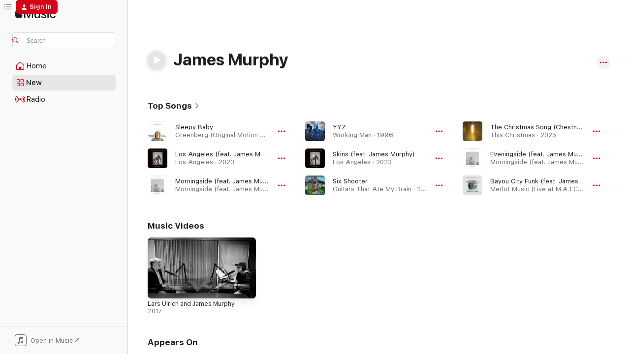

--- FILE ---
content_type: text/html
request_url: https://music.apple.com/us/artist/james-murphy/31475700?uo=4
body_size: 25905
content:
<!DOCTYPE html>
<html dir="ltr" lang="en-US">
    <head>
        <!-- prettier-ignore -->
        <meta charset="utf-8">
        <!-- prettier-ignore -->
        <meta http-equiv="X-UA-Compatible" content="IE=edge">
        <!-- prettier-ignore -->
        <meta
            name="viewport"
            content="width=device-width,initial-scale=1,interactive-widget=resizes-content"
        >
        <!-- prettier-ignore -->
        <meta name="applicable-device" content="pc,mobile">
        <!-- prettier-ignore -->
        <meta name="referrer" content="strict-origin">
        <!-- prettier-ignore -->
        <link
            rel="apple-touch-icon"
            sizes="180x180"
            href="/assets/favicon/favicon-180.png"
        >
        <!-- prettier-ignore -->
        <link
            rel="icon"
            type="image/png"
            sizes="32x32"
            href="/assets/favicon/favicon-32.png"
        >
        <!-- prettier-ignore -->
        <link
            rel="icon"
            type="image/png"
            sizes="16x16"
            href="/assets/favicon/favicon-16.png"
        >
        <!-- prettier-ignore -->
        <link
            rel="mask-icon"
            href="/assets/favicon/favicon.svg"
            color="#fa233b"
        >
        <!-- prettier-ignore -->
        <link rel="manifest" href="/manifest.json">

        <title>‎James Murphy - Apple Music</title><!-- HEAD_svelte-1cypuwr_START --><link rel="preconnect" href="//www.apple.com/wss/fonts" crossorigin="anonymous"><link rel="stylesheet" href="//www.apple.com/wss/fonts?families=SF+Pro,v4%7CSF+Pro+Icons,v1&amp;display=swap" type="text/css" referrerpolicy="strict-origin-when-cross-origin"><!-- HEAD_svelte-1cypuwr_END --><!-- HEAD_svelte-eg3hvx_START -->    <meta name="description" content="Listen to music by James Murphy on Apple Music. Find top songs and albums by James Murphy including Sleepy Baby, Los Angeles (feat. James Murphy) and more."> <meta name="keywords" content="listen, James Murphy, music, songs, Electronic, apple music"> <link rel="canonical" href="https://music.apple.com/us/artist/james-murphy/31475700">     <meta name="al:ios:app_store_id" content="1108187390"> <meta name="al:ios:app_name" content="Apple Music"> <meta name="apple:content_id" content="31475700"> <meta name="apple:title" content="James Murphy"> <meta name="apple:description" content="Listen to music by James Murphy on Apple Music. Find top songs and albums by James Murphy including Sleepy Baby, Los Angeles (feat. James Murphy) and more.">   <meta property="og:title" content="James Murphy on Apple Music"> <meta property="og:description" content="Listen to music by James Murphy on Apple Music."> <meta property="og:site_name" content="Apple Music - Web Player"> <meta property="og:url" content="https://music.apple.com/us/artist/james-murphy/31475700"> <meta property="og:image" content="https://music.apple.com/assets/meta/apple-music.png"> <meta property="og:image:secure_url" content="https://music.apple.com/assets/meta/apple-music.png"> <meta property="og:image:alt" content="James Murphy on Apple Music"> <meta property="og:image:width" content="1200"> <meta property="og:image:height" content="630"> <meta property="og:image:type" content="image/png"> <meta property="og:type" content="music.musician"> <meta property="og:locale" content="en_US">        <meta name="twitter:title" content="James Murphy on Apple Music"> <meta name="twitter:description" content="Listen to music by James Murphy on Apple Music."> <meta name="twitter:site" content="@AppleMusic"> <meta name="twitter:image" content="https://music.apple.com/assets/meta/apple-music.png"> <meta name="twitter:image:alt" content="James Murphy on Apple Music"> <meta name="twitter:card" content="summary_large_image">       <!-- HTML_TAG_START -->
                <script id=schema:music-group type="application/ld+json">
                    {"@context":"http://schema.org","@type":"MusicGroup","name":"James Murphy","description":"Prior to starting the DFA label with production partner Tim Goldsworthy, James Murphy had played in indie rock bands -- Pony, Speedking -- and produced, engineered, and mixed records by Six Finger Satellite, Turing Machine, Les Savy Fav, and the pre-DFA Rapture. In addition to releasing routinely well-received material as/with LCD Soundsystem (which featured him on virtually every instrument while also juggling production, songwriting, and vocal duties), Murphy established himself as a club DJ, recognized by a volume (the 36th) in the Fabriclive mix CD series. Put together with LCD Soundsystem drummer Pat Mahoney, it was released in late 2007. ~ Andy Kellman","image":null,"genre":["Electronic"],"tracks":[{"@type":"MusicRecording","name":"Sleepy Baby","duration":"PT3M12S","url":"https://music.apple.com/us/song/sleepy-baby/693363347","offers":{"@type":"Offer","category":"free","price":0},"audio":{"@type":"AudioObject","potentialAction":{"@type":"ListenAction","expectsAcceptanceOf":{"@type":"Offer","category":"free"},"target":{"@type":"EntryPoint","actionPlatform":"https://music.apple.com/us/song/sleepy-baby/693363347"}},"name":"Sleepy Baby","contentUrl":"https://audio-ssl.itunes.apple.com/itunes-assets/AudioPreview116/v4/93/c7/49/93c74902-8115-1a63-2fde-d155f975f020/mzaf_4757011812421723498.plus.aac.ep.m4a","duration":"PT3M12S","uploadDate":"2010-03-01","thumbnailUrl":"https://is1-ssl.mzstatic.com/image/thumb/Music4/v4/3c/67/a7/3c67a78a-fdab-0f6b-5878-b992c71a36af/5099962831659_1417x1417_300dpi.jpg/1200x630cw.png"}},{"@type":"MusicRecording","name":"Los Angeles (feat. James Murphy)","duration":"PT6M24S","url":"https://music.apple.com/us/song/los-angeles-feat-james-murphy/1695802493","offers":{"@type":"Offer","category":"free","price":0},"audio":{"@type":"AudioObject","potentialAction":{"@type":"ListenAction","expectsAcceptanceOf":{"@type":"Offer","category":"free"},"target":{"@type":"EntryPoint","actionPlatform":"https://music.apple.com/us/song/los-angeles-feat-james-murphy/1695802493"}},"name":"Los Angeles (feat. James Murphy)","contentUrl":"https://audio-ssl.itunes.apple.com/itunes-assets/AudioPreview116/v4/8d/51/0a/8d510a84-6900-a0f0-e02a-31d8ec3e066e/mzaf_17166823757766315493.plus.aac.ep.m4a","duration":"PT6M24S","uploadDate":"2023-07-24","thumbnailUrl":"https://is1-ssl.mzstatic.com/image/thumb/Music116/v4/82/d5/f0/82d5f05d-b774-3b65-b7a8-81bdba8b6cb0/5400863140625_cover.jpg/1200x630cw.png"}},{"@type":"MusicRecording","name":"Morningside (feat. James Murphy)","duration":"PT19M44S","url":"https://music.apple.com/us/song/morningside-feat-james-murphy/1698576726","offers":{"@type":"Offer","category":"free","price":0},"audio":{"@type":"AudioObject","potentialAction":{"@type":"ListenAction","expectsAcceptanceOf":{"@type":"Offer","category":"free"},"target":{"@type":"EntryPoint","actionPlatform":"https://music.apple.com/us/song/morningside-feat-james-murphy/1698576726"}},"name":"Morningside (feat. James Murphy)","contentUrl":"https://audio-ssl.itunes.apple.com/itunes-assets/AudioPreview116/v4/ec/fa/01/ecfa01a6-8450-4341-e9d1-2fde5a567128/mzaf_10098280179326349139.plus.aac.ep.m4a","duration":"PT19M44S","uploadDate":"2023-10-27","thumbnailUrl":"https://is1-ssl.mzstatic.com/image/thumb/Music116/v4/cc/d9/27/ccd927b8-bdb6-54d5-a318-e567d309b662/40517.jpg/1200x630cw.png"}},{"@type":"MusicRecording","name":"YYZ","duration":"PT4M21S","url":"https://music.apple.com/us/song/yyz/132789562","offers":{"@type":"Offer","category":"free","price":0},"audio":{"@type":"AudioObject","potentialAction":{"@type":"ListenAction","expectsAcceptanceOf":{"@type":"Offer","category":"free"},"target":{"@type":"EntryPoint","actionPlatform":"https://music.apple.com/us/song/yyz/132789562"}},"name":"YYZ","contentUrl":"https://audio-ssl.itunes.apple.com/itunes-assets/AudioPreview125/v4/39/e6/07/39e607e2-6333-d994-2dff-642127de1db7/mzaf_8114310515085291782.plus.aac.ep.m4a","duration":"PT4M21S","uploadDate":"1996-08-06","thumbnailUrl":"https://is1-ssl.mzstatic.com/image/thumb/Music/ad/3f/9f/mzi.stsrasry.tif/1200x630cw.png"}},{"@type":"MusicRecording","name":"Skins (feat. James Murphy)","duration":"PT5M9S","url":"https://music.apple.com/us/song/skins-feat-james-murphy/1695803515","offers":{"@type":"Offer","category":"free","price":0},"audio":{"@type":"AudioObject","potentialAction":{"@type":"ListenAction","expectsAcceptanceOf":{"@type":"Offer","category":"free"},"target":{"@type":"EntryPoint","actionPlatform":"https://music.apple.com/us/song/skins-feat-james-murphy/1695803515"}},"name":"Skins (feat. James Murphy)","contentUrl":"https://audio-ssl.itunes.apple.com/itunes-assets/AudioPreview116/v4/ee/c2/62/eec2622e-f356-df35-2dea-9273ce0b10a0/mzaf_4854385943175889068.plus.aac.ep.m4a","duration":"PT5M9S","uploadDate":"2023-11-03","thumbnailUrl":"https://is1-ssl.mzstatic.com/image/thumb/Music116/v4/82/d5/f0/82d5f05d-b774-3b65-b7a8-81bdba8b6cb0/5400863140625_cover.jpg/1200x630cw.png"}},{"@type":"MusicRecording","name":"Six Shooter","duration":"PT5M24S","url":"https://music.apple.com/us/song/six-shooter/301558868","offers":{"@type":"Offer","category":"free","price":0},"audio":{"@type":"AudioObject","potentialAction":{"@type":"ListenAction","expectsAcceptanceOf":{"@type":"Offer","category":"free"},"target":{"@type":"EntryPoint","actionPlatform":"https://music.apple.com/us/song/six-shooter/301558868"}},"name":"Six Shooter","contentUrl":"https://audio-ssl.itunes.apple.com/itunes-assets/AudioPreview125/v4/ae/2b/57/ae2b57d2-ef7d-3e84-50c2-36aeb38afd9d/mzaf_14482427595230072304.plus.aac.ep.m4a","duration":"PT5M24S","uploadDate":"2009-02-03","thumbnailUrl":"https://is1-ssl.mzstatic.com/image/thumb/Music/1e/5c/df/mzi.wkmxslxe.tif/1200x630cw.png"}},{"@type":"MusicRecording","name":"The Christmas Song (Chestnuts Roasting on an Open Fire) [feat. James Murphy]","duration":"PT4M7S","url":"https://music.apple.com/us/song/the-christmas-song-chestnuts-roasting-on-an-open/1859425157","offers":{"@type":"Offer","category":"free","price":0},"audio":{"@type":"AudioObject","potentialAction":{"@type":"ListenAction","expectsAcceptanceOf":{"@type":"Offer","category":"free"},"target":{"@type":"EntryPoint","actionPlatform":"https://music.apple.com/us/song/the-christmas-song-chestnuts-roasting-on-an-open/1859425157"}},"name":"The Christmas Song (Chestnuts Roasting on an Open Fire) [feat. James Murphy]","contentUrl":"https://audio-ssl.itunes.apple.com/itunes-assets/AudioPreview221/v4/20/58/92/205892b9-378d-a88b-04b7-edff1ea793f1/mzaf_390860638076848710.plus.aac.ep.m4a","duration":"PT4M7S","uploadDate":"2025-12-07","thumbnailUrl":"https://is1-ssl.mzstatic.com/image/thumb/Music221/v4/e4/d6/f2/e4d6f20a-5b8e-de66-10a3-aa5334139999/057914117843.png/1200x630cw.png"}},{"@type":"MusicRecording","name":"Eveningside (feat. James Murphy)","duration":"PT18M30S","url":"https://music.apple.com/us/song/eveningside-feat-james-murphy/1698576729","offers":{"@type":"Offer","category":"free","price":0},"audio":{"@type":"AudioObject","potentialAction":{"@type":"ListenAction","expectsAcceptanceOf":{"@type":"Offer","category":"free"},"target":{"@type":"EntryPoint","actionPlatform":"https://music.apple.com/us/song/eveningside-feat-james-murphy/1698576729"}},"name":"Eveningside (feat. James Murphy)","contentUrl":"https://audio-ssl.itunes.apple.com/itunes-assets/AudioPreview126/v4/a2/51/15/a25115cf-f9b1-009f-cf1e-beece9416f28/mzaf_14208424024565270440.plus.aac.ep.m4a","duration":"PT18M30S","uploadDate":"2023-10-27","thumbnailUrl":"https://is1-ssl.mzstatic.com/image/thumb/Music116/v4/cc/d9/27/ccd927b8-bdb6-54d5-a318-e567d309b662/40517.jpg/1200x630cw.png"}},{"@type":"MusicRecording","name":"Bayou City Funk (feat. James Murphy) [Live]","duration":"PT8M25S","url":"https://music.apple.com/us/song/bayou-city-funk-feat-james-murphy-live/1476652072","offers":{"@type":"Offer","category":"free","price":0},"audio":{"@type":"AudioObject","potentialAction":{"@type":"ListenAction","expectsAcceptanceOf":{"@type":"Offer","category":"free"},"target":{"@type":"EntryPoint","actionPlatform":"https://music.apple.com/us/song/bayou-city-funk-feat-james-murphy-live/1476652072"}},"name":"Bayou City Funk (feat. James Murphy) [Live]","contentUrl":"https://audio-ssl.itunes.apple.com/itunes-assets/AudioPreview123/v4/0a/4b/73/0a4b7380-f4d5-a93a-15b6-3eb1bac5d1d5/mzaf_6003731590536829209.plus.aac.ep.m4a","duration":"PT8M25S","uploadDate":"2019-08-27","thumbnailUrl":"https://is1-ssl.mzstatic.com/image/thumb/Music123/v4/ff/44/b7/ff44b73d-7ef9-e4e1-1286-b9edf114385b/051497119461_Cover.jpg/1200x630cw.png"}},{"@type":"MusicRecording","name":"Latin Classical (feat. James Murphy & Marvan Alexander) [Live]","duration":"PT8M43S","url":"https://music.apple.com/us/song/latin-classical-feat-james-murphy-marvan-alexander-live/1476652050","offers":{"@type":"Offer","category":"free","price":0},"audio":{"@type":"AudioObject","potentialAction":{"@type":"ListenAction","expectsAcceptanceOf":{"@type":"Offer","category":"free"},"target":{"@type":"EntryPoint","actionPlatform":"https://music.apple.com/us/song/latin-classical-feat-james-murphy-marvan-alexander-live/1476652050"}},"name":"Latin Classical (feat. James Murphy & Marvan Alexander) [Live]","contentUrl":"https://audio-ssl.itunes.apple.com/itunes-assets/AudioPreview113/v4/23/8a/63/238a63fd-bc49-a291-2275-335761b02380/mzaf_14655040085056464803.plus.aac.ep.m4a","duration":"PT8M43S","uploadDate":"2019-08-27","thumbnailUrl":"https://is1-ssl.mzstatic.com/image/thumb/Music123/v4/ff/44/b7/ff44b73d-7ef9-e4e1-1286-b9edf114385b/051497119461_Cover.jpg/1200x630cw.png"}},{"@type":"MusicRecording","name":"Peace and Understanding (feat. James Murphy & John \"Bud\" Hemphill) [Live]","duration":"PT10M53S","url":"https://music.apple.com/us/song/peace-and-understanding-feat-james-murphy-john-bud/1476651733","offers":{"@type":"Offer","category":"free","price":0},"audio":{"@type":"AudioObject","potentialAction":{"@type":"ListenAction","expectsAcceptanceOf":{"@type":"Offer","category":"free"},"target":{"@type":"EntryPoint","actionPlatform":"https://music.apple.com/us/song/peace-and-understanding-feat-james-murphy-john-bud/1476651733"}},"name":"Peace and Understanding (feat. James Murphy & John \"Bud\" Hemphill) [Live]","contentUrl":"https://audio-ssl.itunes.apple.com/itunes-assets/AudioPreview123/v4/4d/7b/44/4d7b44de-20db-f1de-5447-26ffd47e6897/mzaf_5554901229571466608.plus.aac.ep.m4a","duration":"PT10M53S","uploadDate":"2019-08-27","thumbnailUrl":"https://is1-ssl.mzstatic.com/image/thumb/Music123/v4/ff/44/b7/ff44b73d-7ef9-e4e1-1286-b9edf114385b/051497119461_Cover.jpg/1200x630cw.png"}},{"@type":"MusicRecording","name":"Forever My Love (feat. James Murphy) [Live]","duration":"PT7M10S","url":"https://music.apple.com/us/song/forever-my-love-feat-james-murphy-live/1476651731","offers":{"@type":"Offer","category":"free","price":0},"audio":{"@type":"AudioObject","potentialAction":{"@type":"ListenAction","expectsAcceptanceOf":{"@type":"Offer","category":"free"},"target":{"@type":"EntryPoint","actionPlatform":"https://music.apple.com/us/song/forever-my-love-feat-james-murphy-live/1476651731"}},"name":"Forever My Love (feat. James Murphy) [Live]","contentUrl":"https://audio-ssl.itunes.apple.com/itunes-assets/AudioPreview113/v4/f3/b7/da/f3b7da98-e731-4f94-e5f5-58498108fd7d/mzaf_2425006265444745307.plus.aac.ep.m4a","duration":"PT7M10S","uploadDate":"2019-08-27","thumbnailUrl":"https://is1-ssl.mzstatic.com/image/thumb/Music123/v4/ff/44/b7/ff44b73d-7ef9-e4e1-1286-b9edf114385b/051497119461_Cover.jpg/1200x630cw.png"}},{"@type":"MusicRecording","name":"Doing It in the Park (feat. James Murphy) [Live]","duration":"PT8M12S","url":"https://music.apple.com/us/song/doing-it-in-the-park-feat-james-murphy-live/1476651729","offers":{"@type":"Offer","category":"free","price":0},"audio":{"@type":"AudioObject","potentialAction":{"@type":"ListenAction","expectsAcceptanceOf":{"@type":"Offer","category":"free"},"target":{"@type":"EntryPoint","actionPlatform":"https://music.apple.com/us/song/doing-it-in-the-park-feat-james-murphy-live/1476651729"}},"name":"Doing It in the Park (feat. James Murphy) [Live]","contentUrl":"https://audio-ssl.itunes.apple.com/itunes-assets/AudioPreview113/v4/8a/fe/11/8afe1142-3892-ae99-8548-2874e1885cb3/mzaf_14180073636178363345.plus.aac.ep.m4a","duration":"PT8M12S","uploadDate":"2019-08-27","thumbnailUrl":"https://is1-ssl.mzstatic.com/image/thumb/Music123/v4/ff/44/b7/ff44b73d-7ef9-e4e1-1286-b9edf114385b/051497119461_Cover.jpg/1200x630cw.png"}},{"@type":"MusicRecording","name":"Dictated By Misanthropy, Pt. II (feat. James Murphy)","duration":"PT4M11S","url":"https://music.apple.com/us/song/dictated-by-misanthropy-pt-ii-feat-james-murphy/811061146","offers":{"@type":"Offer","category":"free","price":0},"audio":{"@type":"AudioObject","potentialAction":{"@type":"ListenAction","expectsAcceptanceOf":{"@type":"Offer","category":"free"},"target":{"@type":"EntryPoint","actionPlatform":"https://music.apple.com/us/song/dictated-by-misanthropy-pt-ii-feat-james-murphy/811061146"}},"name":"Dictated By Misanthropy, Pt. II (feat. James Murphy)","contentUrl":"https://audio-ssl.itunes.apple.com/itunes-assets/AudioPreview71/v4/47/fb/a8/47fba853-dcce-c3dd-ed46-3ef23c0e5641/mzaf_5714034151877960022.plus.aac.ep.m4a","duration":"PT4M11S","uploadDate":"2013-01-24","thumbnailUrl":"https://is1-ssl.mzstatic.com/image/thumb/Music/v4/63/aa/97/63aa9731-06fa-0aee-10fc-440b9a97f295/5051813513756_cover.jpg/1200x630cw.png"}},{"@type":"MusicRecording","name":"Photographs (Piano)","duration":"PT1M55S","url":"https://music.apple.com/us/song/photographs-piano/693364021","offers":{"@type":"Offer","category":"free","price":0},"audio":{"@type":"AudioObject","potentialAction":{"@type":"ListenAction","expectsAcceptanceOf":{"@type":"Offer","category":"free"},"target":{"@type":"EntryPoint","actionPlatform":"https://music.apple.com/us/song/photographs-piano/693364021"}},"name":"Photographs (Piano)","contentUrl":"https://audio-ssl.itunes.apple.com/itunes-assets/AudioPreview115/v4/90/94/a8/9094a8d0-b180-24de-681f-eaea09427d05/mzaf_10665185636099204597.plus.aac.p.m4a","duration":"PT1M55S","uploadDate":"2010-03-01","thumbnailUrl":"https://is1-ssl.mzstatic.com/image/thumb/Music4/v4/3c/67/a7/3c67a78a-fdab-0f6b-5878-b992c71a36af/5099962831659_1417x1417_300dpi.jpg/1200x630cw.png"}},{"@type":"MusicRecording","name":"Please Don't Follow Me","duration":"PT3M24S","url":"https://music.apple.com/us/song/please-dont-follow-me/693364020","offers":{"@type":"Offer","category":"free","price":0},"audio":{"@type":"AudioObject","potentialAction":{"@type":"ListenAction","expectsAcceptanceOf":{"@type":"Offer","category":"free"},"target":{"@type":"EntryPoint","actionPlatform":"https://music.apple.com/us/song/please-dont-follow-me/693364020"}},"name":"Please Don't Follow Me","contentUrl":"https://audio-ssl.itunes.apple.com/itunes-assets/AudioPreview125/v4/e7/04/6c/e7046c07-3edd-5a7b-2af1-14e948092f0a/mzaf_3474404227064567113.plus.aac.ep.m4a","duration":"PT3M24S","uploadDate":"2010-03-01","thumbnailUrl":"https://is1-ssl.mzstatic.com/image/thumb/Music4/v4/3c/67/a7/3c67a78a-fdab-0f6b-5878-b992c71a36af/5099962831659_1417x1417_300dpi.jpg/1200x630cw.png"}},{"@type":"MusicRecording","name":"If You Need a Friend","duration":"PT1M1S","url":"https://music.apple.com/us/song/if-you-need-a-friend/693364019","offers":{"@type":"Offer","category":"free","price":0},"audio":{"@type":"AudioObject","potentialAction":{"@type":"ListenAction","expectsAcceptanceOf":{"@type":"Offer","category":"free"},"target":{"@type":"EntryPoint","actionPlatform":"https://music.apple.com/us/song/if-you-need-a-friend/693364019"}},"name":"If You Need a Friend","contentUrl":"https://audio-ssl.itunes.apple.com/itunes-assets/AudioPreview115/v4/02/76/3c/02763cc5-d20e-c73f-e8e0-6050ebaa93c8/mzaf_6908281658270632039.plus.aac.p.m4a","duration":"PT1M1S","uploadDate":"2010-03-01","thumbnailUrl":"https://is1-ssl.mzstatic.com/image/thumb/Music4/v4/3c/67/a7/3c67a78a-fdab-0f6b-5878-b992c71a36af/5099962831659_1417x1417_300dpi.jpg/1200x630cw.png"}},{"@type":"MusicRecording","name":"Dear You","duration":"PT39S","url":"https://music.apple.com/us/song/dear-you/693364016","offers":{"@type":"Offer","category":"free","price":0},"audio":{"@type":"AudioObject","potentialAction":{"@type":"ListenAction","expectsAcceptanceOf":{"@type":"Offer","category":"free"},"target":{"@type":"EntryPoint","actionPlatform":"https://music.apple.com/us/song/dear-you/693364016"}},"name":"Dear You","contentUrl":"https://audio-ssl.itunes.apple.com/itunes-assets/AudioPreview125/v4/76/8e/a3/768ea3c5-567c-b07d-8526-58445795c931/mzaf_7634671659256181947.plus.aac.p.m4a","duration":"PT39S","uploadDate":"2010-03-01","thumbnailUrl":"https://is1-ssl.mzstatic.com/image/thumb/Music4/v4/3c/67/a7/3c67a78a-fdab-0f6b-5878-b992c71a36af/5099962831659_1417x1417_300dpi.jpg/1200x630cw.png"}},{"@type":"MusicRecording","name":"Birthday Song","duration":"PT1M36S","url":"https://music.apple.com/us/song/birthday-song/693364015","offers":{"@type":"Offer","category":"free","price":0},"audio":{"@type":"AudioObject","potentialAction":{"@type":"ListenAction","expectsAcceptanceOf":{"@type":"Offer","category":"free"},"target":{"@type":"EntryPoint","actionPlatform":"https://music.apple.com/us/song/birthday-song/693364015"}},"name":"Birthday Song","contentUrl":"https://audio-ssl.itunes.apple.com/itunes-assets/AudioPreview125/v4/3d/59/25/3d592527-0179-8c5b-eb7a-07874282a399/mzaf_7694625409225138449.plus.aac.p.m4a","duration":"PT1M36S","uploadDate":"2010-03-01","thumbnailUrl":"https://is1-ssl.mzstatic.com/image/thumb/Music4/v4/3c/67/a7/3c67a78a-fdab-0f6b-5878-b992c71a36af/5099962831659_1417x1417_300dpi.jpg/1200x630cw.png"}},{"@type":"MusicRecording","name":"Gente","duration":"PT2M33S","url":"https://music.apple.com/us/song/gente/693364012","offers":{"@type":"Offer","category":"free","price":0},"audio":{"@type":"AudioObject","potentialAction":{"@type":"ListenAction","expectsAcceptanceOf":{"@type":"Offer","category":"free"},"target":{"@type":"EntryPoint","actionPlatform":"https://music.apple.com/us/song/gente/693364012"}},"name":"Gente","contentUrl":"https://audio-ssl.itunes.apple.com/itunes-assets/AudioPreview125/v4/fc/05/7c/fc057c1b-0f79-13a8-18b2-88fe7de9bec6/mzaf_18401685698561440914.plus.aac.ep.m4a","duration":"PT2M33S","uploadDate":"2010-03-01","thumbnailUrl":"https://is1-ssl.mzstatic.com/image/thumb/Music4/v4/3c/67/a7/3c67a78a-fdab-0f6b-5878-b992c71a36af/5099962831659_1417x1417_300dpi.jpg/1200x630cw.png"}},{"@type":"MusicRecording","name":"Photographs","duration":"PT3M32S","url":"https://music.apple.com/us/song/photographs/693364011","offers":{"@type":"Offer","category":"free","price":0},"audio":{"@type":"AudioObject","potentialAction":{"@type":"ListenAction","expectsAcceptanceOf":{"@type":"Offer","category":"free"},"target":{"@type":"EntryPoint","actionPlatform":"https://music.apple.com/us/song/photographs/693364011"}},"name":"Photographs","contentUrl":"https://audio-ssl.itunes.apple.com/itunes-assets/AudioPreview115/v4/d8/38/a6/d838a6e8-2736-3407-ab71-4f19c35fffea/mzaf_17711225169200940906.plus.aac.ep.m4a","duration":"PT3M32S","uploadDate":"2010-03-01","thumbnailUrl":"https://is1-ssl.mzstatic.com/image/thumb/Music4/v4/3c/67/a7/3c67a78a-fdab-0f6b-5878-b992c71a36af/5099962831659_1417x1417_300dpi.jpg/1200x630cw.png"}},{"@type":"MusicRecording","name":"Plenty of Time","duration":"PT3M8S","url":"https://music.apple.com/us/song/plenty-of-time/693364010","offers":{"@type":"Offer","category":"free","price":0},"audio":{"@type":"AudioObject","potentialAction":{"@type":"ListenAction","expectsAcceptanceOf":{"@type":"Offer","category":"free"},"target":{"@type":"EntryPoint","actionPlatform":"https://music.apple.com/us/song/plenty-of-time/693364010"}},"name":"Plenty of Time","contentUrl":"https://audio-ssl.itunes.apple.com/itunes-assets/AudioPreview126/v4/0b/50/2d/0b502de7-dc46-10d0-2971-b1160d0dbd13/mzaf_11767408162578386391.plus.aac.ep.m4a","duration":"PT3M8S","uploadDate":"2010-03-01","thumbnailUrl":"https://is1-ssl.mzstatic.com/image/thumb/Music4/v4/3c/67/a7/3c67a78a-fdab-0f6b-5878-b992c71a36af/5099962831659_1417x1417_300dpi.jpg/1200x630cw.png"}},{"@type":"MusicRecording","name":"Thumbs","duration":"PT59S","url":"https://music.apple.com/us/song/thumbs/693363348","offers":{"@type":"Offer","category":"free","price":0},"audio":{"@type":"AudioObject","potentialAction":{"@type":"ListenAction","expectsAcceptanceOf":{"@type":"Offer","category":"free"},"target":{"@type":"EntryPoint","actionPlatform":"https://music.apple.com/us/song/thumbs/693363348"}},"name":"Thumbs","contentUrl":"https://audio-ssl.itunes.apple.com/itunes-assets/AudioPreview115/v4/80/2c/68/802c6828-bae1-aedc-7032-2979c458addf/mzaf_1136410031656067622.plus.aac.p.m4a","duration":"PT59S","uploadDate":"2010-03-01","thumbnailUrl":"https://is1-ssl.mzstatic.com/image/thumb/Music4/v4/3c/67/a7/3c67a78a-fdab-0f6b-5878-b992c71a36af/5099962831659_1417x1417_300dpi.jpg/1200x630cw.png"}},{"@type":"MusicRecording","name":"People","duration":"PT4M38S","url":"https://music.apple.com/us/song/people/693363345","offers":{"@type":"Offer","category":"free","price":0},"audio":{"@type":"AudioObject","potentialAction":{"@type":"ListenAction","expectsAcceptanceOf":{"@type":"Offer","category":"free"},"target":{"@type":"EntryPoint","actionPlatform":"https://music.apple.com/us/song/people/693363345"}},"name":"People","contentUrl":"https://audio-ssl.itunes.apple.com/itunes-assets/AudioPreview125/v4/b8/54/ec/b854ecb1-14e9-ac70-7542-bb643740a664/mzaf_9989556777191054122.plus.aac.ep.m4a","duration":"PT4M38S","uploadDate":"2010-03-01","thumbnailUrl":"https://is1-ssl.mzstatic.com/image/thumb/Music4/v4/3c/67/a7/3c67a78a-fdab-0f6b-5878-b992c71a36af/5099962831659_1417x1417_300dpi.jpg/1200x630cw.png"}}],"albums":[],"url":"https://music.apple.com/us/artist/james-murphy/31475700","potentialAction":{"@type":"ListenAction","expectsAcceptanceOf":{"@type":"Offer","category":"free"},"target":{"@type":"EntryPoint","actionPlatform":"https://music.apple.com/us/artist/james-murphy/31475700"}}}
                </script>
                <!-- HTML_TAG_END -->    <!-- HEAD_svelte-eg3hvx_END -->
      <script type="module" crossorigin src="/assets/index~8a6f659a1b.js"></script>
      <link rel="stylesheet" href="/assets/index~99bed3cf08.css">
      <script type="module">import.meta.url;import("_").catch(()=>1);async function* g(){};window.__vite_is_modern_browser=true;</script>
      <script type="module">!function(){if(window.__vite_is_modern_browser)return;console.warn("vite: loading legacy chunks, syntax error above and the same error below should be ignored");var e=document.getElementById("vite-legacy-polyfill"),n=document.createElement("script");n.src=e.src,n.onload=function(){System.import(document.getElementById('vite-legacy-entry').getAttribute('data-src'))},document.body.appendChild(n)}();</script>
    </head>
    <body>
        <script src="/assets/focus-visible/focus-visible.min.js"></script>
        
        <script
            async
            src="/includes/js-cdn/musickit/v3/amp/musickit.js"
        ></script>
        <script
            type="module"
            async
            src="/includes/js-cdn/musickit/v3/components/musickit-components/musickit-components.esm.js"
        ></script>
        <script
            nomodule
            async
            src="/includes/js-cdn/musickit/v3/components/musickit-components/musickit-components.js"
        ></script>
        <svg style="display: none" xmlns="http://www.w3.org/2000/svg">
            <symbol id="play-circle-fill" viewBox="0 0 60 60">
                <path
                    class="icon-circle-fill__circle"
                    fill="var(--iconCircleFillBG, transparent)"
                    d="M30 60c16.411 0 30-13.617 30-30C60 13.588 46.382 0 29.971 0 13.588 0 .001 13.588.001 30c0 16.383 13.617 30 30 30Z"
                />
                <path
                    fill="var(--iconFillArrow, var(--keyColor, black))"
                    d="M24.411 41.853c-1.41.853-3.028.177-3.028-1.294V19.47c0-1.44 1.735-2.058 3.028-1.294l17.265 10.235a1.89 1.89 0 0 1 0 3.265L24.411 41.853Z"
                />
            </symbol>
        </svg>
        <div class="body-container">
              <div class="app-container svelte-t3vj1e" data-testid="app-container">   <div class="header svelte-rjjbqs" data-testid="header"><nav data-testid="navigation" class="navigation svelte-13li0vp"><div class="navigation__header svelte-13li0vp"><div data-testid="logo" class="logo svelte-1o7dz8w"> <a aria-label="Apple Music" role="img" href="https://music.apple.com/us/home" class="svelte-1o7dz8w"><svg height="20" viewBox="0 0 83 20" width="83" xmlns="http://www.w3.org/2000/svg" class="logo" aria-hidden="true"><path d="M34.752 19.746V6.243h-.088l-5.433 13.503h-2.074L21.711 6.243h-.087v13.503h-2.548V1.399h3.235l5.833 14.621h.1l5.82-14.62h3.248v18.347h-2.56zm16.649 0h-2.586v-2.263h-.062c-.725 1.602-2.061 2.504-4.072 2.504-2.86 0-4.61-1.894-4.61-4.958V6.37h2.698v8.125c0 2.034.95 3.127 2.81 3.127 1.95 0 3.124-1.373 3.124-3.458V6.37H51.4v13.376zm7.394-13.618c3.06 0 5.046 1.73 5.134 4.196h-2.536c-.15-1.296-1.087-2.11-2.598-2.11-1.462 0-2.436.724-2.436 1.793 0 .839.6 1.41 2.023 1.741l2.136.496c2.686.636 3.71 1.704 3.71 3.636 0 2.442-2.236 4.12-5.333 4.12-3.285 0-5.26-1.64-5.509-4.183h2.673c.25 1.398 1.187 2.085 2.836 2.085 1.623 0 2.623-.687 2.623-1.78 0-.865-.487-1.373-1.924-1.704l-2.136-.508c-2.498-.585-3.735-1.806-3.735-3.75 0-2.391 2.049-4.032 5.072-4.032zM66.1 2.836c0-.878.7-1.577 1.561-1.577.862 0 1.55.7 1.55 1.577 0 .864-.688 1.576-1.55 1.576a1.573 1.573 0 0 1-1.56-1.576zm.212 3.534h2.698v13.376h-2.698zm14.089 4.603c-.275-1.424-1.324-2.556-3.085-2.556-2.086 0-3.46 1.767-3.46 4.64 0 2.938 1.386 4.642 3.485 4.642 1.66 0 2.748-.928 3.06-2.48H83C82.713 18.067 80.477 20 77.317 20c-3.76 0-6.208-2.62-6.208-6.942 0-4.247 2.448-6.93 6.183-6.93 3.385 0 5.446 2.213 5.683 4.845h-2.573zM10.824 3.189c-.698.834-1.805 1.496-2.913 1.398-.145-1.128.41-2.33 1.036-3.065C9.644.662 10.848.05 11.835 0c.121 1.178-.336 2.33-1.01 3.19zm.999 1.619c.624.049 2.425.244 3.578 1.98-.096.074-2.137 1.272-2.113 3.79.024 3.01 2.593 4.012 2.617 4.037-.024.074-.407 1.419-1.344 2.812-.817 1.224-1.657 2.422-3.002 2.447-1.297.024-1.73-.783-3.218-.783-1.489 0-1.97.758-3.194.807-1.297.048-2.28-1.297-3.097-2.52C.368 14.908-.904 10.408.825 7.375c.84-1.516 2.377-2.47 4.034-2.495 1.273-.023 2.45.857 3.218.857.769 0 2.137-1.027 3.746-.93z"></path></svg></a>   </div> <div class="search-input-wrapper svelte-nrtdem" data-testid="search-input"><div data-testid="amp-search-input" aria-controls="search-suggestions" aria-expanded="false" aria-haspopup="listbox" aria-owns="search-suggestions" class="search-input-container svelte-rg26q6" tabindex="-1" role=""><div class="flex-container svelte-rg26q6"><form id="search-input-form" class="svelte-rg26q6"><svg height="16" width="16" viewBox="0 0 16 16" class="search-svg" aria-hidden="true"><path d="M11.87 10.835c.018.015.035.03.051.047l3.864 3.863a.735.735 0 1 1-1.04 1.04l-3.863-3.864a.744.744 0 0 1-.047-.051 6.667 6.667 0 1 1 1.035-1.035zM6.667 12a5.333 5.333 0 1 0 0-10.667 5.333 5.333 0 0 0 0 10.667z"></path></svg> <input aria-autocomplete="list" aria-multiline="false" aria-controls="search-suggestions" aria-label="Search" placeholder="Search" spellcheck="false" autocomplete="off" autocorrect="off" autocapitalize="off" type="text" inputmode="search" class="search-input__text-field svelte-rg26q6" data-testid="search-input__text-field"></form> </div> <div data-testid="search-scope-bar"></div>   </div> </div></div> <div data-testid="navigation-content" class="navigation__content svelte-13li0vp" id="navigation" aria-hidden="false"><div class="navigation__scrollable-container svelte-13li0vp"><div data-testid="navigation-items-primary" class="navigation-items navigation-items--primary svelte-ng61m8"> <ul class="navigation-items__list svelte-ng61m8">  <li class="navigation-item navigation-item__home svelte-1a5yt87" aria-selected="false" data-testid="navigation-item"> <a href="https://music.apple.com/us/home" class="navigation-item__link svelte-1a5yt87" role="button" data-testid="home" aria-pressed="false"><div class="navigation-item__content svelte-zhx7t9"> <span class="navigation-item__icon svelte-zhx7t9"> <svg width="24" height="24" viewBox="0 0 24 24" xmlns="http://www.w3.org/2000/svg" aria-hidden="true"><path d="M5.93 20.16a1.94 1.94 0 0 1-1.43-.502c-.334-.335-.502-.794-.502-1.393v-7.142c0-.362.062-.688.177-.953.123-.264.326-.529.6-.75l6.145-5.157c.176-.141.344-.247.52-.318.176-.07.362-.105.564-.105.194 0 .388.035.565.105.176.07.352.177.52.318l6.146 5.158c.273.23.467.476.59.75.124.264.177.59.177.96v7.134c0 .59-.159 1.058-.503 1.393-.335.335-.811.503-1.428.503H5.929Zm12.14-1.172c.221 0 .406-.07.547-.212a.688.688 0 0 0 .22-.511v-7.142c0-.177-.026-.344-.087-.459a.97.97 0 0 0-.265-.353l-6.154-5.149a.756.756 0 0 0-.177-.115.37.37 0 0 0-.15-.035.37.37 0 0 0-.158.035l-.177.115-6.145 5.15a.982.982 0 0 0-.274.352 1.13 1.13 0 0 0-.088.468v7.133c0 .203.08.379.23.511a.744.744 0 0 0 .546.212h12.133Zm-8.323-4.7c0-.176.062-.326.177-.432a.6.6 0 0 1 .423-.159h3.315c.176 0 .326.053.432.16s.159.255.159.431v4.973H9.756v-4.973Z"></path></svg> </span> <span class="navigation-item__label svelte-zhx7t9"> Home </span> </div></a>  </li>  <li class="navigation-item navigation-item__new svelte-1a5yt87" aria-selected="false" data-testid="navigation-item"> <a href="https://music.apple.com/us/new" class="navigation-item__link svelte-1a5yt87" role="button" data-testid="new" aria-pressed="false"><div class="navigation-item__content svelte-zhx7t9"> <span class="navigation-item__icon svelte-zhx7t9"> <svg height="24" viewBox="0 0 24 24" width="24" aria-hidden="true"><path d="M9.92 11.354c.966 0 1.453-.487 1.453-1.49v-3.4c0-1.004-.487-1.483-1.453-1.483H6.452C5.487 4.981 5 5.46 5 6.464v3.4c0 1.003.487 1.49 1.452 1.49zm7.628 0c.965 0 1.452-.487 1.452-1.49v-3.4c0-1.004-.487-1.483-1.452-1.483h-3.46c-.974 0-1.46.479-1.46 1.483v3.4c0 1.003.486 1.49 1.46 1.49zm-7.65-1.073h-3.43c-.266 0-.396-.137-.396-.418v-3.4c0-.273.13-.41.396-.41h3.43c.265 0 .402.137.402.41v3.4c0 .281-.137.418-.403.418zm7.634 0h-3.43c-.273 0-.402-.137-.402-.418v-3.4c0-.273.129-.41.403-.41h3.43c.265 0 .395.137.395.41v3.4c0 .281-.13.418-.396.418zm-7.612 8.7c.966 0 1.453-.48 1.453-1.483v-3.407c0-.996-.487-1.483-1.453-1.483H6.452c-.965 0-1.452.487-1.452 1.483v3.407c0 1.004.487 1.483 1.452 1.483zm7.628 0c.965 0 1.452-.48 1.452-1.483v-3.407c0-.996-.487-1.483-1.452-1.483h-3.46c-.974 0-1.46.487-1.46 1.483v3.407c0 1.004.486 1.483 1.46 1.483zm-7.65-1.072h-3.43c-.266 0-.396-.137-.396-.41v-3.4c0-.282.13-.418.396-.418h3.43c.265 0 .402.136.402.418v3.4c0 .273-.137.41-.403.41zm7.634 0h-3.43c-.273 0-.402-.137-.402-.41v-3.4c0-.282.129-.418.403-.418h3.43c.265 0 .395.136.395.418v3.4c0 .273-.13.41-.396.41z" fill-opacity=".95"></path></svg> </span> <span class="navigation-item__label svelte-zhx7t9"> New </span> </div></a>  </li>  <li class="navigation-item navigation-item__radio svelte-1a5yt87" aria-selected="false" data-testid="navigation-item"> <a href="https://music.apple.com/us/radio" class="navigation-item__link svelte-1a5yt87" role="button" data-testid="radio" aria-pressed="false"><div class="navigation-item__content svelte-zhx7t9"> <span class="navigation-item__icon svelte-zhx7t9"> <svg width="24" height="24" viewBox="0 0 24 24" xmlns="http://www.w3.org/2000/svg" aria-hidden="true"><path d="M19.359 18.57C21.033 16.818 22 14.461 22 11.89s-.967-4.93-2.641-6.68c-.276-.292-.653-.26-.868-.023-.222.246-.176.591.085.868 1.466 1.535 2.272 3.593 2.272 5.835 0 2.241-.806 4.3-2.272 5.835-.261.268-.307.621-.085.86.215.245.592.276.868-.016zm-13.85.014c.222-.238.176-.59-.085-.86-1.474-1.535-2.272-3.593-2.272-5.834 0-2.242.798-4.3 2.272-5.835.261-.277.307-.622.085-.868-.215-.238-.592-.269-.868.023C2.967 6.96 2 9.318 2 11.89s.967 4.929 2.641 6.68c.276.29.653.26.868.014zm1.957-1.873c.223-.253.162-.583-.1-.867-.951-1.068-1.473-2.45-1.473-3.954 0-1.505.522-2.887 1.474-3.954.26-.284.322-.614.1-.876-.23-.26-.622-.26-.891.039-1.175 1.274-1.827 2.963-1.827 4.79 0 1.82.652 3.517 1.827 4.784.269.3.66.307.89.038zm9.958-.038c1.175-1.267 1.827-2.964 1.827-4.783 0-1.828-.652-3.517-1.827-4.791-.269-.3-.66-.3-.89-.039-.23.262-.162.592.092.876.96 1.067 1.481 2.449 1.481 3.954 0 1.504-.522 2.886-1.481 3.954-.254.284-.323.614-.092.867.23.269.621.261.89-.038zm-8.061-1.966c.23-.26.13-.568-.092-.883-.415-.522-.63-1.197-.63-1.934 0-.737.215-1.413.63-1.943.222-.307.322-.614.092-.875s-.653-.261-.906.054a4.385 4.385 0 0 0-.968 2.764 4.38 4.38 0 0 0 .968 2.756c.253.322.675.322.906.061zm6.18-.061a4.38 4.38 0 0 0 .968-2.756 4.385 4.385 0 0 0-.968-2.764c-.253-.315-.675-.315-.906-.054-.23.261-.138.568.092.875.415.53.63 1.206.63 1.943 0 .737-.215 1.412-.63 1.934-.23.315-.322.622-.092.883s.653.261.906-.061zm-3.547-.967c.96 0 1.789-.814 1.789-1.797s-.83-1.789-1.789-1.789c-.96 0-1.781.806-1.781 1.789 0 .983.821 1.797 1.781 1.797z"></path></svg> </span> <span class="navigation-item__label svelte-zhx7t9"> Radio </span> </div></a>  </li>  <li class="navigation-item navigation-item__search svelte-1a5yt87" aria-selected="false" data-testid="navigation-item"> <a href="https://music.apple.com/us/search" class="navigation-item__link svelte-1a5yt87" role="button" data-testid="search" aria-pressed="false"><div class="navigation-item__content svelte-zhx7t9"> <span class="navigation-item__icon svelte-zhx7t9"> <svg height="24" viewBox="0 0 24 24" width="24" aria-hidden="true"><path d="M17.979 18.553c.476 0 .813-.366.813-.835a.807.807 0 0 0-.235-.586l-3.45-3.457a5.61 5.61 0 0 0 1.158-3.413c0-3.098-2.535-5.633-5.633-5.633C7.542 4.63 5 7.156 5 10.262c0 3.098 2.534 5.632 5.632 5.632a5.614 5.614 0 0 0 3.274-1.055l3.472 3.472a.835.835 0 0 0 .6.242zm-7.347-3.875c-2.417 0-4.416-2-4.416-4.416 0-2.417 2-4.417 4.416-4.417 2.417 0 4.417 2 4.417 4.417s-2 4.416-4.417 4.416z" fill-opacity=".95"></path></svg> </span> <span class="navigation-item__label svelte-zhx7t9"> Search </span> </div></a>  </li></ul> </div>   </div> <div class="navigation__native-cta"><div slot="native-cta"><div data-testid="native-cta" class="native-cta svelte-6xh86f  native-cta--authenticated"><button class="native-cta__button svelte-6xh86f" data-testid="native-cta-button"><span class="native-cta__app-icon svelte-6xh86f"><svg width="24" height="24" xmlns="http://www.w3.org/2000/svg" xml:space="preserve" style="fill-rule:evenodd;clip-rule:evenodd;stroke-linejoin:round;stroke-miterlimit:2" viewBox="0 0 24 24" slot="app-icon" aria-hidden="true"><path d="M22.567 1.496C21.448.393 19.956.045 17.293.045H6.566c-2.508 0-4.028.376-5.12 1.465C.344 2.601 0 4.09 0 6.611v10.727c0 2.695.33 4.18 1.432 5.257 1.106 1.103 2.595 1.45 5.275 1.45h10.586c2.663 0 4.169-.347 5.274-1.45C23.656 21.504 24 20.033 24 17.338V6.752c0-2.694-.344-4.179-1.433-5.256Zm.411 4.9v11.299c0 1.898-.338 3.286-1.188 4.137-.851.864-2.256 1.191-4.141 1.191H6.35c-1.884 0-3.303-.341-4.154-1.191-.85-.851-1.174-2.239-1.174-4.137V6.54c0-2.014.324-3.445 1.16-4.295.851-.864 2.312-1.177 4.313-1.177h11.154c1.885 0 3.29.341 4.141 1.191.864.85 1.188 2.239 1.188 4.137Z" style="fill-rule:nonzero"></path><path d="M7.413 19.255c.987 0 2.48-.728 2.48-2.672v-6.385c0-.35.063-.428.378-.494l5.298-1.095c.351-.067.534.025.534.333l.035 4.286c0 .337-.182.586-.53.652l-1.014.228c-1.361.3-2.007.923-2.007 1.937 0 1.017.79 1.748 1.926 1.748.986 0 2.444-.679 2.444-2.64V5.654c0-.636-.279-.821-1.016-.66L9.646 6.298c-.448.091-.674.329-.674.699l.035 7.697c0 .336-.148.546-.446.613l-1.067.21c-1.329.266-1.986.93-1.986 1.993 0 1.017.786 1.745 1.905 1.745Z" style="fill-rule:nonzero"></path></svg></span> <span class="native-cta__label svelte-6xh86f">Open in Music</span> <span class="native-cta__arrow svelte-6xh86f"><svg height="16" width="16" viewBox="0 0 16 16" class="native-cta-action" aria-hidden="true"><path d="M1.559 16 13.795 3.764v8.962H16V0H3.274v2.205h8.962L0 14.441 1.559 16z"></path></svg></span></button> </div>  </div></div></div> </nav> </div>  <div class="player-bar player-bar__floating-player svelte-1rr9v04" data-testid="player-bar" aria-label="Music controls" aria-hidden="false">   </div>   <div id="scrollable-page" class="scrollable-page svelte-mt0bfj" data-main-content data-testid="main-section" aria-hidden="false"><main data-testid="main" class="svelte-bzjlhs"><div class="content-container svelte-bzjlhs" data-testid="content-container"><div class="search-input-wrapper svelte-nrtdem" data-testid="search-input"><div data-testid="amp-search-input" aria-controls="search-suggestions" aria-expanded="false" aria-haspopup="listbox" aria-owns="search-suggestions" class="search-input-container svelte-rg26q6" tabindex="-1" role=""><div class="flex-container svelte-rg26q6"><form id="search-input-form" class="svelte-rg26q6"><svg height="16" width="16" viewBox="0 0 16 16" class="search-svg" aria-hidden="true"><path d="M11.87 10.835c.018.015.035.03.051.047l3.864 3.863a.735.735 0 1 1-1.04 1.04l-3.863-3.864a.744.744 0 0 1-.047-.051 6.667 6.667 0 1 1 1.035-1.035zM6.667 12a5.333 5.333 0 1 0 0-10.667 5.333 5.333 0 0 0 0 10.667z"></path></svg> <input value="" aria-autocomplete="list" aria-multiline="false" aria-controls="search-suggestions" aria-label="Search" placeholder="Search" spellcheck="false" autocomplete="off" autocorrect="off" autocapitalize="off" type="text" inputmode="search" class="search-input__text-field svelte-rg26q6" data-testid="search-input__text-field"></form> </div> <div data-testid="search-scope-bar"> </div>   </div> </div>      <div class="section svelte-wa5vzl" data-testid="section-container" aria-label="Featured"> <div class="section-content svelte-wa5vzl" data-testid="section-content"> <div data-testid="artist-detail-header" class="artist-header svelte-1xfsgte    artist-header--no-artwork" style=""> <div class="artist-header__name-container svelte-1xfsgte"> <h1 data-testid="artist-header-name" class="artist-header__name svelte-1xfsgte">James Murphy</h1>  <span class="artist-header__play-button svelte-1xfsgte"><button aria-label="Play" class="play-button svelte-19j07e7 play-button--platter    is-stand-alone    is-filled" data-testid="play-button"><svg aria-hidden="true" class="icon play-svg" data-testid="play-icon" iconState="play"><use href="#play-circle-fill"></use></svg> </button></span>   <span class="artist-header__context-menu svelte-1xfsgte"><amp-contextual-menu-button config="[object Object]" class="svelte-1sn4kz"> <span aria-label="MORE" class="more-button svelte-1sn4kz more-button--platter  more-button--material" data-testid="more-button" slot="trigger-content"><svg width="28" height="28" viewBox="0 0 28 28" class="glyph" xmlns="http://www.w3.org/2000/svg"><circle fill="var(--iconCircleFill, transparent)" cx="14" cy="14" r="14"></circle><path fill="var(--iconEllipsisFill, white)" d="M10.105 14c0-.87-.687-1.55-1.564-1.55-.862 0-1.557.695-1.557 1.55 0 .848.695 1.55 1.557 1.55.855 0 1.564-.702 1.564-1.55zm5.437 0c0-.87-.68-1.55-1.542-1.55A1.55 1.55 0 0012.45 14c0 .848.695 1.55 1.55 1.55.848 0 1.542-.702 1.542-1.55zm5.474 0c0-.87-.687-1.55-1.557-1.55-.87 0-1.564.695-1.564 1.55 0 .848.694 1.55 1.564 1.55.848 0 1.557-.702 1.557-1.55z"></path></svg></span> </amp-contextual-menu-button></span></div> </div></div>   </div><div class="section svelte-wa5vzl" data-testid="section-container"> <div class="section-content svelte-wa5vzl" data-testid="section-content"> <div class="spacer-wrapper svelte-14fis98"></div></div>   </div><div class="section svelte-wa5vzl" data-testid="section-container" aria-label="Top Songs"> <div class="section-content svelte-wa5vzl" data-testid="section-content"><div class="header svelte-rnrb59">  <div class="header-title-wrapper svelte-rnrb59">   <h2 class="title svelte-rnrb59 title-link" data-testid="header-title"><button type="button" class="title__button svelte-rnrb59" role="link" tabindex="0"><span class="dir-wrapper" dir="auto">Top Songs</span> <svg class="chevron" xmlns="http://www.w3.org/2000/svg" viewBox="0 0 64 64" aria-hidden="true"><path d="M19.817 61.863c1.48 0 2.672-.515 3.702-1.546l24.243-23.63c1.352-1.385 1.996-2.737 2.028-4.443 0-1.674-.644-3.09-2.028-4.443L23.519 4.138c-1.03-.998-2.253-1.513-3.702-1.513-2.994 0-5.409 2.382-5.409 5.344 0 1.481.612 2.833 1.739 3.96l20.99 20.347-20.99 20.283c-1.127 1.126-1.739 2.478-1.739 3.96 0 2.93 2.415 5.344 5.409 5.344Z"></path></svg></button></h2> </div>   </div>   <div class="svelte-1dd7dqt shelf"><section data-testid="shelf-component" class="shelf-grid shelf-grid--onhover svelte-12rmzef" style="
            --grid-max-content-xsmall: 270px; --grid-column-gap-xsmall: 10px; --grid-row-gap-xsmall: 0px; --grid-small: 2; --grid-column-gap-small: 20px; --grid-row-gap-small: 0px; --grid-medium: 3; --grid-column-gap-medium: 20px; --grid-row-gap-medium: 0px; --grid-large: 4; --grid-column-gap-large: 20px; --grid-row-gap-large: 0px; --grid-xlarge: 4; --grid-column-gap-xlarge: 20px; --grid-row-gap-xlarge: 0px;
            --grid-type: TrackLockupsShelf;
            --grid-rows: 3;
            --standard-lockup-shadow-offset: 15px;
            
        "> <div class="shelf-grid__body svelte-12rmzef" data-testid="shelf-body">   <button disabled aria-label="Previous Page" type="button" class="shelf-grid-nav__arrow shelf-grid-nav__arrow--left svelte-1xmivhv" data-testid="shelf-button-left" style="--offset: 0px;"><svg viewBox="0 0 9 31" xmlns="http://www.w3.org/2000/svg"><path d="M5.275 29.46a1.61 1.61 0 0 0 1.456 1.077c1.018 0 1.772-.737 1.772-1.737 0-.526-.277-1.186-.449-1.62l-4.68-11.912L8.05 3.363c.172-.442.45-1.116.45-1.625A1.702 1.702 0 0 0 6.728.002a1.603 1.603 0 0 0-1.456 1.09L.675 12.774c-.301.775-.677 1.744-.677 2.495 0 .754.376 1.705.677 2.498L5.272 29.46Z"></path></svg></button> <ul slot="shelf-content" class="shelf-grid__list shelf-grid__list--grid-type-TrackLockupsShelf shelf-grid__list--grid-rows-3 svelte-12rmzef" role="list" tabindex="-1" data-testid="shelf-item-list">   <li class="shelf-grid__list-item svelte-12rmzef" data-index="0" aria-hidden="true"><div class="svelte-12rmzef"><div class="track-lockup svelte-qokdbs    is-link" data-testid="track-lockup" role="listitem" aria-label="Sleepy Baby, By James Murphy"><div class="track-lockup__artwork-wrapper svelte-qokdbs" data-testid="track-lockup-artwork"><div data-testid="artwork-component" class="artwork-component artwork-component--aspect-ratio artwork-component--orientation-square svelte-uduhys        artwork-component--has-borders" style="
            --artwork-bg-color: #ffffff;
            --aspect-ratio: 1;
            --placeholder-bg-color: #ffffff;
       ">   <picture class="svelte-uduhys"><source sizes="48px" srcset="https://is1-ssl.mzstatic.com/image/thumb/Music4/v4/3c/67/a7/3c67a78a-fdab-0f6b-5878-b992c71a36af/5099962831659_1417x1417_300dpi.jpg/48x48bb.webp 48w,https://is1-ssl.mzstatic.com/image/thumb/Music4/v4/3c/67/a7/3c67a78a-fdab-0f6b-5878-b992c71a36af/5099962831659_1417x1417_300dpi.jpg/96x96bb.webp 96w" type="image/webp"> <source sizes="48px" srcset="https://is1-ssl.mzstatic.com/image/thumb/Music4/v4/3c/67/a7/3c67a78a-fdab-0f6b-5878-b992c71a36af/5099962831659_1417x1417_300dpi.jpg/48x48bb-60.jpg 48w,https://is1-ssl.mzstatic.com/image/thumb/Music4/v4/3c/67/a7/3c67a78a-fdab-0f6b-5878-b992c71a36af/5099962831659_1417x1417_300dpi.jpg/96x96bb-60.jpg 96w" type="image/jpeg"> <img alt="" class="artwork-component__contents artwork-component__image svelte-uduhys" loading="lazy" src="/assets/artwork/1x1.gif" role="presentation" decoding="async" width="48" height="48" fetchpriority="auto" style="opacity: 1;"></picture> </div> <div class="track-lockup__play-button-wrapper svelte-qokdbs">  <div class="interactive-play-button svelte-a72zjx"><button aria-label="Play" class="play-button svelte-19j07e7   play-button--standard" data-testid="play-button"><svg width="16" height="16" viewBox="0 0 16 16" xmlns="http://www.w3.org/2000/svg" class="icon play-svg" data-testid="play-icon" aria-hidden="true" iconState="play"><path fill="var(--nonPlatterIconFill, var(--keyColor, black))" d="m4.4 15.14 10.386-6.096c.842-.459.794-1.64 0-2.097L4.401.85c-.87-.53-2-.12-2 .82v12.625c0 .966 1.06 1.4 2 .844z"></path></svg> </button> </div></div></div>  <ul class="track-lockup__content svelte-qokdbs"> <li class="track-lockup__title svelte-qokdbs" data-testid="track-lockup-title"><div class="track-lockup__clamp-wrapper svelte-qokdbs"> <a data-testid="click-action" class="click-action svelte-c0t0j2" href="#" aria-label="Sleepy Baby, By James Murphy">Sleepy Baby</a></div>   </li> <li class="track-lockup__subtitle svelte-qokdbs"><div class="track-lockup__clamp-wrapper svelte-qokdbs"> <span data-testid="track-lockup-subtitle"> <span>Greenberg (Original Motion Picture Soundtrack) · 2010</span></span></div></li> </ul> <div class="track-lockup__context-menu svelte-qokdbs"> <div class="cloud-buttons svelte-u0auos" data-testid="cloud-buttons">  <amp-contextual-menu-button config="[object Object]" class="svelte-1sn4kz"> <span aria-label="MORE" class="more-button svelte-1sn4kz  more-button--non-platter" data-testid="more-button" slot="trigger-content"><svg width="28" height="28" viewBox="0 0 28 28" class="glyph" xmlns="http://www.w3.org/2000/svg"><circle fill="var(--iconCircleFill, transparent)" cx="14" cy="14" r="14"></circle><path fill="var(--iconEllipsisFill, white)" d="M10.105 14c0-.87-.687-1.55-1.564-1.55-.862 0-1.557.695-1.557 1.55 0 .848.695 1.55 1.557 1.55.855 0 1.564-.702 1.564-1.55zm5.437 0c0-.87-.68-1.55-1.542-1.55A1.55 1.55 0 0012.45 14c0 .848.695 1.55 1.55 1.55.848 0 1.542-.702 1.542-1.55zm5.474 0c0-.87-.687-1.55-1.557-1.55-.87 0-1.564.695-1.564 1.55 0 .848.694 1.55 1.564 1.55.848 0 1.557-.702 1.557-1.55z"></path></svg></span> </amp-contextual-menu-button></div> </div> </div> </div></li>   <li class="shelf-grid__list-item svelte-12rmzef" data-index="1" aria-hidden="true"><div class="svelte-12rmzef"><div class="track-lockup svelte-qokdbs    is-link" data-testid="track-lockup" role="listitem" aria-label="Los Angeles (feat. James Murphy), By Jacknife Lee, Budgie &amp; Lol Tolhurst"><div class="track-lockup__artwork-wrapper svelte-qokdbs" data-testid="track-lockup-artwork"><div data-testid="artwork-component" class="artwork-component artwork-component--aspect-ratio artwork-component--orientation-square svelte-uduhys        artwork-component--has-borders" style="
            --artwork-bg-color: #090400;
            --aspect-ratio: 1;
            --placeholder-bg-color: #090400;
       ">   <picture class="svelte-uduhys"><source sizes="48px" srcset="https://is1-ssl.mzstatic.com/image/thumb/Music116/v4/82/d5/f0/82d5f05d-b774-3b65-b7a8-81bdba8b6cb0/5400863140625_cover.jpg/48x48bb.webp 48w,https://is1-ssl.mzstatic.com/image/thumb/Music116/v4/82/d5/f0/82d5f05d-b774-3b65-b7a8-81bdba8b6cb0/5400863140625_cover.jpg/96x96bb.webp 96w" type="image/webp"> <source sizes="48px" srcset="https://is1-ssl.mzstatic.com/image/thumb/Music116/v4/82/d5/f0/82d5f05d-b774-3b65-b7a8-81bdba8b6cb0/5400863140625_cover.jpg/48x48bb-60.jpg 48w,https://is1-ssl.mzstatic.com/image/thumb/Music116/v4/82/d5/f0/82d5f05d-b774-3b65-b7a8-81bdba8b6cb0/5400863140625_cover.jpg/96x96bb-60.jpg 96w" type="image/jpeg"> <img alt="" class="artwork-component__contents artwork-component__image svelte-uduhys" loading="lazy" src="/assets/artwork/1x1.gif" role="presentation" decoding="async" width="48" height="48" fetchpriority="auto" style="opacity: 1;"></picture> </div> <div class="track-lockup__play-button-wrapper svelte-qokdbs">  <div class="interactive-play-button svelte-a72zjx"><button aria-label="Play" class="play-button svelte-19j07e7   play-button--standard" data-testid="play-button"><svg width="16" height="16" viewBox="0 0 16 16" xmlns="http://www.w3.org/2000/svg" class="icon play-svg" data-testid="play-icon" aria-hidden="true" iconState="play"><path fill="var(--nonPlatterIconFill, var(--keyColor, black))" d="m4.4 15.14 10.386-6.096c.842-.459.794-1.64 0-2.097L4.401.85c-.87-.53-2-.12-2 .82v12.625c0 .966 1.06 1.4 2 .844z"></path></svg> </button> </div></div></div>  <ul class="track-lockup__content svelte-qokdbs"> <li class="track-lockup__title svelte-qokdbs" data-testid="track-lockup-title"><div class="track-lockup__clamp-wrapper svelte-qokdbs"> <a data-testid="click-action" class="click-action svelte-c0t0j2" href="#" aria-label="Los Angeles (feat. James Murphy), By Jacknife Lee, Budgie &amp; Lol Tolhurst">Los Angeles (feat. James Murphy)</a></div>   </li> <li class="track-lockup__subtitle svelte-qokdbs"><div class="track-lockup__clamp-wrapper svelte-qokdbs"> <span data-testid="track-lockup-subtitle"> <span>Los Angeles · 2023</span></span></div></li> </ul> <div class="track-lockup__context-menu svelte-qokdbs"> <div class="cloud-buttons svelte-u0auos" data-testid="cloud-buttons">  <amp-contextual-menu-button config="[object Object]" class="svelte-1sn4kz"> <span aria-label="MORE" class="more-button svelte-1sn4kz  more-button--non-platter" data-testid="more-button" slot="trigger-content"><svg width="28" height="28" viewBox="0 0 28 28" class="glyph" xmlns="http://www.w3.org/2000/svg"><circle fill="var(--iconCircleFill, transparent)" cx="14" cy="14" r="14"></circle><path fill="var(--iconEllipsisFill, white)" d="M10.105 14c0-.87-.687-1.55-1.564-1.55-.862 0-1.557.695-1.557 1.55 0 .848.695 1.55 1.557 1.55.855 0 1.564-.702 1.564-1.55zm5.437 0c0-.87-.68-1.55-1.542-1.55A1.55 1.55 0 0012.45 14c0 .848.695 1.55 1.55 1.55.848 0 1.542-.702 1.542-1.55zm5.474 0c0-.87-.687-1.55-1.557-1.55-.87 0-1.564.695-1.564 1.55 0 .848.694 1.55 1.564 1.55.848 0 1.557-.702 1.557-1.55z"></path></svg></span> </amp-contextual-menu-button></div> </div> </div> </div></li>   <li class="shelf-grid__list-item svelte-12rmzef" data-index="2" aria-hidden="true"><div class="svelte-12rmzef"><div class="track-lockup svelte-qokdbs    is-link" data-testid="track-lockup" role="listitem" aria-label="Morningside (feat. James Murphy), By Stuart Bogie"><div class="track-lockup__artwork-wrapper svelte-qokdbs" data-testid="track-lockup-artwork"><div data-testid="artwork-component" class="artwork-component artwork-component--aspect-ratio artwork-component--orientation-square svelte-uduhys        artwork-component--has-borders" style="
            --artwork-bg-color: #ffffff;
            --aspect-ratio: 1;
            --placeholder-bg-color: #ffffff;
       ">   <picture class="svelte-uduhys"><source sizes="48px" srcset="https://is1-ssl.mzstatic.com/image/thumb/Music116/v4/cc/d9/27/ccd927b8-bdb6-54d5-a318-e567d309b662/40517.jpg/48x48bb.webp 48w,https://is1-ssl.mzstatic.com/image/thumb/Music116/v4/cc/d9/27/ccd927b8-bdb6-54d5-a318-e567d309b662/40517.jpg/96x96bb.webp 96w" type="image/webp"> <source sizes="48px" srcset="https://is1-ssl.mzstatic.com/image/thumb/Music116/v4/cc/d9/27/ccd927b8-bdb6-54d5-a318-e567d309b662/40517.jpg/48x48bb-60.jpg 48w,https://is1-ssl.mzstatic.com/image/thumb/Music116/v4/cc/d9/27/ccd927b8-bdb6-54d5-a318-e567d309b662/40517.jpg/96x96bb-60.jpg 96w" type="image/jpeg"> <img alt="" class="artwork-component__contents artwork-component__image svelte-uduhys" loading="lazy" src="/assets/artwork/1x1.gif" role="presentation" decoding="async" width="48" height="48" fetchpriority="auto" style="opacity: 1;"></picture> </div> <div class="track-lockup__play-button-wrapper svelte-qokdbs">  <div class="interactive-play-button svelte-a72zjx"><button aria-label="Play" class="play-button svelte-19j07e7   play-button--standard" data-testid="play-button"><svg width="16" height="16" viewBox="0 0 16 16" xmlns="http://www.w3.org/2000/svg" class="icon play-svg" data-testid="play-icon" aria-hidden="true" iconState="play"><path fill="var(--nonPlatterIconFill, var(--keyColor, black))" d="m4.4 15.14 10.386-6.096c.842-.459.794-1.64 0-2.097L4.401.85c-.87-.53-2-.12-2 .82v12.625c0 .966 1.06 1.4 2 .844z"></path></svg> </button> </div></div></div>  <ul class="track-lockup__content svelte-qokdbs"> <li class="track-lockup__title svelte-qokdbs" data-testid="track-lockup-title"><div class="track-lockup__clamp-wrapper svelte-qokdbs"> <a data-testid="click-action" class="click-action svelte-c0t0j2" href="#" aria-label="Morningside (feat. James Murphy), By Stuart Bogie">Morningside (feat. James Murphy)</a></div>   </li> <li class="track-lockup__subtitle svelte-qokdbs"><div class="track-lockup__clamp-wrapper svelte-qokdbs"> <span data-testid="track-lockup-subtitle"> <span>Morningside (feat. James Murphy) · 2023</span></span></div></li> </ul> <div class="track-lockup__context-menu svelte-qokdbs"> <div class="cloud-buttons svelte-u0auos" data-testid="cloud-buttons">  <amp-contextual-menu-button config="[object Object]" class="svelte-1sn4kz"> <span aria-label="MORE" class="more-button svelte-1sn4kz  more-button--non-platter" data-testid="more-button" slot="trigger-content"><svg width="28" height="28" viewBox="0 0 28 28" class="glyph" xmlns="http://www.w3.org/2000/svg"><circle fill="var(--iconCircleFill, transparent)" cx="14" cy="14" r="14"></circle><path fill="var(--iconEllipsisFill, white)" d="M10.105 14c0-.87-.687-1.55-1.564-1.55-.862 0-1.557.695-1.557 1.55 0 .848.695 1.55 1.557 1.55.855 0 1.564-.702 1.564-1.55zm5.437 0c0-.87-.68-1.55-1.542-1.55A1.55 1.55 0 0012.45 14c0 .848.695 1.55 1.55 1.55.848 0 1.542-.702 1.542-1.55zm5.474 0c0-.87-.687-1.55-1.557-1.55-.87 0-1.564.695-1.564 1.55 0 .848.694 1.55 1.564 1.55.848 0 1.557-.702 1.557-1.55z"></path></svg></span> </amp-contextual-menu-button></div> </div> </div> </div></li>   <li class="shelf-grid__list-item svelte-12rmzef" data-index="3" aria-hidden="true"><div class="svelte-12rmzef"><div class="track-lockup svelte-qokdbs    is-link" data-testid="track-lockup" role="listitem" aria-label="YYZ, By James Murphy"><div class="track-lockup__artwork-wrapper svelte-qokdbs" data-testid="track-lockup-artwork"><div data-testid="artwork-component" class="artwork-component artwork-component--aspect-ratio artwork-component--orientation-square svelte-uduhys        artwork-component--has-borders" style="
            --artwork-bg-color: #25395f;
            --aspect-ratio: 1;
            --placeholder-bg-color: #25395f;
       ">   <picture class="svelte-uduhys"><source sizes="48px" srcset="https://is1-ssl.mzstatic.com/image/thumb/Music/ad/3f/9f/mzi.stsrasry.tif/48x48bb.webp 48w,https://is1-ssl.mzstatic.com/image/thumb/Music/ad/3f/9f/mzi.stsrasry.tif/96x96bb.webp 96w" type="image/webp"> <source sizes="48px" srcset="https://is1-ssl.mzstatic.com/image/thumb/Music/ad/3f/9f/mzi.stsrasry.tif/48x48bb-60.jpg 48w,https://is1-ssl.mzstatic.com/image/thumb/Music/ad/3f/9f/mzi.stsrasry.tif/96x96bb-60.jpg 96w" type="image/jpeg"> <img alt="" class="artwork-component__contents artwork-component__image svelte-uduhys" loading="lazy" src="/assets/artwork/1x1.gif" role="presentation" decoding="async" width="48" height="48" fetchpriority="auto" style="opacity: 1;"></picture> </div> <div class="track-lockup__play-button-wrapper svelte-qokdbs">  <div class="interactive-play-button svelte-a72zjx"><button aria-label="Play" class="play-button svelte-19j07e7   play-button--standard" data-testid="play-button"><svg width="16" height="16" viewBox="0 0 16 16" xmlns="http://www.w3.org/2000/svg" class="icon play-svg" data-testid="play-icon" aria-hidden="true" iconState="play"><path fill="var(--nonPlatterIconFill, var(--keyColor, black))" d="m4.4 15.14 10.386-6.096c.842-.459.794-1.64 0-2.097L4.401.85c-.87-.53-2-.12-2 .82v12.625c0 .966 1.06 1.4 2 .844z"></path></svg> </button> </div></div></div>  <ul class="track-lockup__content svelte-qokdbs"> <li class="track-lockup__title svelte-qokdbs" data-testid="track-lockup-title"><div class="track-lockup__clamp-wrapper svelte-qokdbs"> <a data-testid="click-action" class="click-action svelte-c0t0j2" href="#" aria-label="YYZ, By James Murphy">YYZ</a></div>   </li> <li class="track-lockup__subtitle svelte-qokdbs"><div class="track-lockup__clamp-wrapper svelte-qokdbs"> <span data-testid="track-lockup-subtitle"> <span>Working Man · 1996</span></span></div></li> </ul> <div class="track-lockup__context-menu svelte-qokdbs"> <div class="cloud-buttons svelte-u0auos" data-testid="cloud-buttons">  <amp-contextual-menu-button config="[object Object]" class="svelte-1sn4kz"> <span aria-label="MORE" class="more-button svelte-1sn4kz  more-button--non-platter" data-testid="more-button" slot="trigger-content"><svg width="28" height="28" viewBox="0 0 28 28" class="glyph" xmlns="http://www.w3.org/2000/svg"><circle fill="var(--iconCircleFill, transparent)" cx="14" cy="14" r="14"></circle><path fill="var(--iconEllipsisFill, white)" d="M10.105 14c0-.87-.687-1.55-1.564-1.55-.862 0-1.557.695-1.557 1.55 0 .848.695 1.55 1.557 1.55.855 0 1.564-.702 1.564-1.55zm5.437 0c0-.87-.68-1.55-1.542-1.55A1.55 1.55 0 0012.45 14c0 .848.695 1.55 1.55 1.55.848 0 1.542-.702 1.542-1.55zm5.474 0c0-.87-.687-1.55-1.557-1.55-.87 0-1.564.695-1.564 1.55 0 .848.694 1.55 1.564 1.55.848 0 1.557-.702 1.557-1.55z"></path></svg></span> </amp-contextual-menu-button></div> </div> </div> </div></li>   <li class="shelf-grid__list-item svelte-12rmzef" data-index="4" aria-hidden="true"><div class="svelte-12rmzef"><div class="track-lockup svelte-qokdbs    is-link" data-testid="track-lockup" role="listitem" aria-label="Skins (feat. James Murphy), By Jacknife Lee, Budgie &amp; Lol Tolhurst"><div class="track-lockup__artwork-wrapper svelte-qokdbs" data-testid="track-lockup-artwork"><div data-testid="artwork-component" class="artwork-component artwork-component--aspect-ratio artwork-component--orientation-square svelte-uduhys        artwork-component--has-borders" style="
            --artwork-bg-color: #090400;
            --aspect-ratio: 1;
            --placeholder-bg-color: #090400;
       ">   <picture class="svelte-uduhys"><source sizes="48px" srcset="https://is1-ssl.mzstatic.com/image/thumb/Music116/v4/82/d5/f0/82d5f05d-b774-3b65-b7a8-81bdba8b6cb0/5400863140625_cover.jpg/48x48bb.webp 48w,https://is1-ssl.mzstatic.com/image/thumb/Music116/v4/82/d5/f0/82d5f05d-b774-3b65-b7a8-81bdba8b6cb0/5400863140625_cover.jpg/96x96bb.webp 96w" type="image/webp"> <source sizes="48px" srcset="https://is1-ssl.mzstatic.com/image/thumb/Music116/v4/82/d5/f0/82d5f05d-b774-3b65-b7a8-81bdba8b6cb0/5400863140625_cover.jpg/48x48bb-60.jpg 48w,https://is1-ssl.mzstatic.com/image/thumb/Music116/v4/82/d5/f0/82d5f05d-b774-3b65-b7a8-81bdba8b6cb0/5400863140625_cover.jpg/96x96bb-60.jpg 96w" type="image/jpeg"> <img alt="" class="artwork-component__contents artwork-component__image svelte-uduhys" loading="lazy" src="/assets/artwork/1x1.gif" role="presentation" decoding="async" width="48" height="48" fetchpriority="auto" style="opacity: 1;"></picture> </div> <div class="track-lockup__play-button-wrapper svelte-qokdbs">  <div class="interactive-play-button svelte-a72zjx"><button aria-label="Play" class="play-button svelte-19j07e7   play-button--standard" data-testid="play-button"><svg width="16" height="16" viewBox="0 0 16 16" xmlns="http://www.w3.org/2000/svg" class="icon play-svg" data-testid="play-icon" aria-hidden="true" iconState="play"><path fill="var(--nonPlatterIconFill, var(--keyColor, black))" d="m4.4 15.14 10.386-6.096c.842-.459.794-1.64 0-2.097L4.401.85c-.87-.53-2-.12-2 .82v12.625c0 .966 1.06 1.4 2 .844z"></path></svg> </button> </div></div></div>  <ul class="track-lockup__content svelte-qokdbs"> <li class="track-lockup__title svelte-qokdbs" data-testid="track-lockup-title"><div class="track-lockup__clamp-wrapper svelte-qokdbs"> <a data-testid="click-action" class="click-action svelte-c0t0j2" href="#" aria-label="Skins (feat. James Murphy), By Jacknife Lee, Budgie &amp; Lol Tolhurst">Skins (feat. James Murphy)</a></div>   </li> <li class="track-lockup__subtitle svelte-qokdbs"><div class="track-lockup__clamp-wrapper svelte-qokdbs"> <span data-testid="track-lockup-subtitle"> <span>Los Angeles · 2023</span></span></div></li> </ul> <div class="track-lockup__context-menu svelte-qokdbs"> <div class="cloud-buttons svelte-u0auos" data-testid="cloud-buttons">  <amp-contextual-menu-button config="[object Object]" class="svelte-1sn4kz"> <span aria-label="MORE" class="more-button svelte-1sn4kz  more-button--non-platter" data-testid="more-button" slot="trigger-content"><svg width="28" height="28" viewBox="0 0 28 28" class="glyph" xmlns="http://www.w3.org/2000/svg"><circle fill="var(--iconCircleFill, transparent)" cx="14" cy="14" r="14"></circle><path fill="var(--iconEllipsisFill, white)" d="M10.105 14c0-.87-.687-1.55-1.564-1.55-.862 0-1.557.695-1.557 1.55 0 .848.695 1.55 1.557 1.55.855 0 1.564-.702 1.564-1.55zm5.437 0c0-.87-.68-1.55-1.542-1.55A1.55 1.55 0 0012.45 14c0 .848.695 1.55 1.55 1.55.848 0 1.542-.702 1.542-1.55zm5.474 0c0-.87-.687-1.55-1.557-1.55-.87 0-1.564.695-1.564 1.55 0 .848.694 1.55 1.564 1.55.848 0 1.557-.702 1.557-1.55z"></path></svg></span> </amp-contextual-menu-button></div> </div> </div> </div></li>   <li class="shelf-grid__list-item svelte-12rmzef" data-index="5" aria-hidden="true"><div class="svelte-12rmzef"><div class="track-lockup svelte-qokdbs    is-link" data-testid="track-lockup" role="listitem" aria-label="Six Shooter, By James Murphy"><div class="track-lockup__artwork-wrapper svelte-qokdbs" data-testid="track-lockup-artwork"><div data-testid="artwork-component" class="artwork-component artwork-component--aspect-ratio artwork-component--orientation-square svelte-uduhys        artwork-component--has-borders" style="
            --artwork-bg-color: #416435;
            --aspect-ratio: 1;
            --placeholder-bg-color: #416435;
       ">   <picture class="svelte-uduhys"><source sizes="48px" srcset="https://is1-ssl.mzstatic.com/image/thumb/Music/1e/5c/df/mzi.wkmxslxe.tif/48x48bb.webp 48w,https://is1-ssl.mzstatic.com/image/thumb/Music/1e/5c/df/mzi.wkmxslxe.tif/96x96bb.webp 96w" type="image/webp"> <source sizes="48px" srcset="https://is1-ssl.mzstatic.com/image/thumb/Music/1e/5c/df/mzi.wkmxslxe.tif/48x48bb-60.jpg 48w,https://is1-ssl.mzstatic.com/image/thumb/Music/1e/5c/df/mzi.wkmxslxe.tif/96x96bb-60.jpg 96w" type="image/jpeg"> <img alt="" class="artwork-component__contents artwork-component__image svelte-uduhys" loading="lazy" src="/assets/artwork/1x1.gif" role="presentation" decoding="async" width="48" height="48" fetchpriority="auto" style="opacity: 1;"></picture> </div> <div class="track-lockup__play-button-wrapper svelte-qokdbs">  <div class="interactive-play-button svelte-a72zjx"><button aria-label="Play" class="play-button svelte-19j07e7   play-button--standard" data-testid="play-button"><svg width="16" height="16" viewBox="0 0 16 16" xmlns="http://www.w3.org/2000/svg" class="icon play-svg" data-testid="play-icon" aria-hidden="true" iconState="play"><path fill="var(--nonPlatterIconFill, var(--keyColor, black))" d="m4.4 15.14 10.386-6.096c.842-.459.794-1.64 0-2.097L4.401.85c-.87-.53-2-.12-2 .82v12.625c0 .966 1.06 1.4 2 .844z"></path></svg> </button> </div></div></div>  <ul class="track-lockup__content svelte-qokdbs"> <li class="track-lockup__title svelte-qokdbs" data-testid="track-lockup-title"><div class="track-lockup__clamp-wrapper svelte-qokdbs"> <a data-testid="click-action" class="click-action svelte-c0t0j2" href="#" aria-label="Six Shooter, By James Murphy">Six Shooter</a></div>   </li> <li class="track-lockup__subtitle svelte-qokdbs"><div class="track-lockup__clamp-wrapper svelte-qokdbs"> <span data-testid="track-lockup-subtitle"> <span>Guitars That Ate My Brain · 2009</span></span></div></li> </ul> <div class="track-lockup__context-menu svelte-qokdbs"> <div class="cloud-buttons svelte-u0auos" data-testid="cloud-buttons">  <amp-contextual-menu-button config="[object Object]" class="svelte-1sn4kz"> <span aria-label="MORE" class="more-button svelte-1sn4kz  more-button--non-platter" data-testid="more-button" slot="trigger-content"><svg width="28" height="28" viewBox="0 0 28 28" class="glyph" xmlns="http://www.w3.org/2000/svg"><circle fill="var(--iconCircleFill, transparent)" cx="14" cy="14" r="14"></circle><path fill="var(--iconEllipsisFill, white)" d="M10.105 14c0-.87-.687-1.55-1.564-1.55-.862 0-1.557.695-1.557 1.55 0 .848.695 1.55 1.557 1.55.855 0 1.564-.702 1.564-1.55zm5.437 0c0-.87-.68-1.55-1.542-1.55A1.55 1.55 0 0012.45 14c0 .848.695 1.55 1.55 1.55.848 0 1.542-.702 1.542-1.55zm5.474 0c0-.87-.687-1.55-1.557-1.55-.87 0-1.564.695-1.564 1.55 0 .848.694 1.55 1.564 1.55.848 0 1.557-.702 1.557-1.55z"></path></svg></span> </amp-contextual-menu-button></div> </div> </div> </div></li>   <li class="shelf-grid__list-item svelte-12rmzef" data-index="6" aria-hidden="true"><div class="svelte-12rmzef"><div class="track-lockup svelte-qokdbs    is-link" data-testid="track-lockup" role="listitem" aria-label="The Christmas Song (Chestnuts Roasting on an Open Fire) [feat. James Murphy], By Robert Ellis &amp; The LiveWires"><div class="track-lockup__artwork-wrapper svelte-qokdbs" data-testid="track-lockup-artwork"><div data-testid="artwork-component" class="artwork-component artwork-component--aspect-ratio artwork-component--orientation-square svelte-uduhys        artwork-component--has-borders" style="
            --artwork-bg-color: #5a3e17;
            --aspect-ratio: 1;
            --placeholder-bg-color: #5a3e17;
       ">   <picture class="svelte-uduhys"><source sizes="48px" srcset="https://is1-ssl.mzstatic.com/image/thumb/Music221/v4/e4/d6/f2/e4d6f20a-5b8e-de66-10a3-aa5334139999/057914117843.png/48x48bb.webp 48w,https://is1-ssl.mzstatic.com/image/thumb/Music221/v4/e4/d6/f2/e4d6f20a-5b8e-de66-10a3-aa5334139999/057914117843.png/96x96bb.webp 96w" type="image/webp"> <source sizes="48px" srcset="https://is1-ssl.mzstatic.com/image/thumb/Music221/v4/e4/d6/f2/e4d6f20a-5b8e-de66-10a3-aa5334139999/057914117843.png/48x48bb-60.jpg 48w,https://is1-ssl.mzstatic.com/image/thumb/Music221/v4/e4/d6/f2/e4d6f20a-5b8e-de66-10a3-aa5334139999/057914117843.png/96x96bb-60.jpg 96w" type="image/jpeg"> <img alt="" class="artwork-component__contents artwork-component__image svelte-uduhys" loading="lazy" src="/assets/artwork/1x1.gif" role="presentation" decoding="async" width="48" height="48" fetchpriority="auto" style="opacity: 1;"></picture> </div> <div class="track-lockup__play-button-wrapper svelte-qokdbs">  <div class="interactive-play-button svelte-a72zjx"><button aria-label="Play" class="play-button svelte-19j07e7   play-button--standard" data-testid="play-button"><svg width="16" height="16" viewBox="0 0 16 16" xmlns="http://www.w3.org/2000/svg" class="icon play-svg" data-testid="play-icon" aria-hidden="true" iconState="play"><path fill="var(--nonPlatterIconFill, var(--keyColor, black))" d="m4.4 15.14 10.386-6.096c.842-.459.794-1.64 0-2.097L4.401.85c-.87-.53-2-.12-2 .82v12.625c0 .966 1.06 1.4 2 .844z"></path></svg> </button> </div></div></div>  <ul class="track-lockup__content svelte-qokdbs"> <li class="track-lockup__title svelte-qokdbs" data-testid="track-lockup-title"><div class="track-lockup__clamp-wrapper svelte-qokdbs"> <a data-testid="click-action" class="click-action svelte-c0t0j2" href="#" aria-label="The Christmas Song (Chestnuts Roasting on an Open Fire) [feat. James Murphy], By Robert Ellis &amp; The LiveWires">The Christmas Song (Chestnuts Roasting on an Open Fire) [feat. James Murphy]</a></div>   </li> <li class="track-lockup__subtitle svelte-qokdbs"><div class="track-lockup__clamp-wrapper svelte-qokdbs"> <span data-testid="track-lockup-subtitle"> <span>This Christmas · 2025</span></span></div></li> </ul> <div class="track-lockup__context-menu svelte-qokdbs"> <div class="cloud-buttons svelte-u0auos" data-testid="cloud-buttons">  <amp-contextual-menu-button config="[object Object]" class="svelte-1sn4kz"> <span aria-label="MORE" class="more-button svelte-1sn4kz  more-button--non-platter" data-testid="more-button" slot="trigger-content"><svg width="28" height="28" viewBox="0 0 28 28" class="glyph" xmlns="http://www.w3.org/2000/svg"><circle fill="var(--iconCircleFill, transparent)" cx="14" cy="14" r="14"></circle><path fill="var(--iconEllipsisFill, white)" d="M10.105 14c0-.87-.687-1.55-1.564-1.55-.862 0-1.557.695-1.557 1.55 0 .848.695 1.55 1.557 1.55.855 0 1.564-.702 1.564-1.55zm5.437 0c0-.87-.68-1.55-1.542-1.55A1.55 1.55 0 0012.45 14c0 .848.695 1.55 1.55 1.55.848 0 1.542-.702 1.542-1.55zm5.474 0c0-.87-.687-1.55-1.557-1.55-.87 0-1.564.695-1.564 1.55 0 .848.694 1.55 1.564 1.55.848 0 1.557-.702 1.557-1.55z"></path></svg></span> </amp-contextual-menu-button></div> </div> </div> </div></li>   <li class="shelf-grid__list-item svelte-12rmzef" data-index="7" aria-hidden="true"><div class="svelte-12rmzef"><div class="track-lockup svelte-qokdbs    is-link" data-testid="track-lockup" role="listitem" aria-label="Eveningside (feat. James Murphy), By Stuart Bogie"><div class="track-lockup__artwork-wrapper svelte-qokdbs" data-testid="track-lockup-artwork"><div data-testid="artwork-component" class="artwork-component artwork-component--aspect-ratio artwork-component--orientation-square svelte-uduhys        artwork-component--has-borders" style="
            --artwork-bg-color: #ffffff;
            --aspect-ratio: 1;
            --placeholder-bg-color: #ffffff;
       ">   <picture class="svelte-uduhys"><source sizes="48px" srcset="https://is1-ssl.mzstatic.com/image/thumb/Music116/v4/cc/d9/27/ccd927b8-bdb6-54d5-a318-e567d309b662/40517.jpg/48x48bb.webp 48w,https://is1-ssl.mzstatic.com/image/thumb/Music116/v4/cc/d9/27/ccd927b8-bdb6-54d5-a318-e567d309b662/40517.jpg/96x96bb.webp 96w" type="image/webp"> <source sizes="48px" srcset="https://is1-ssl.mzstatic.com/image/thumb/Music116/v4/cc/d9/27/ccd927b8-bdb6-54d5-a318-e567d309b662/40517.jpg/48x48bb-60.jpg 48w,https://is1-ssl.mzstatic.com/image/thumb/Music116/v4/cc/d9/27/ccd927b8-bdb6-54d5-a318-e567d309b662/40517.jpg/96x96bb-60.jpg 96w" type="image/jpeg"> <img alt="" class="artwork-component__contents artwork-component__image svelte-uduhys" loading="lazy" src="/assets/artwork/1x1.gif" role="presentation" decoding="async" width="48" height="48" fetchpriority="auto" style="opacity: 1;"></picture> </div> <div class="track-lockup__play-button-wrapper svelte-qokdbs">  <div class="interactive-play-button svelte-a72zjx"><button aria-label="Play" class="play-button svelte-19j07e7   play-button--standard" data-testid="play-button"><svg width="16" height="16" viewBox="0 0 16 16" xmlns="http://www.w3.org/2000/svg" class="icon play-svg" data-testid="play-icon" aria-hidden="true" iconState="play"><path fill="var(--nonPlatterIconFill, var(--keyColor, black))" d="m4.4 15.14 10.386-6.096c.842-.459.794-1.64 0-2.097L4.401.85c-.87-.53-2-.12-2 .82v12.625c0 .966 1.06 1.4 2 .844z"></path></svg> </button> </div></div></div>  <ul class="track-lockup__content svelte-qokdbs"> <li class="track-lockup__title svelte-qokdbs" data-testid="track-lockup-title"><div class="track-lockup__clamp-wrapper svelte-qokdbs"> <a data-testid="click-action" class="click-action svelte-c0t0j2" href="#" aria-label="Eveningside (feat. James Murphy), By Stuart Bogie">Eveningside (feat. James Murphy)</a></div>   </li> <li class="track-lockup__subtitle svelte-qokdbs"><div class="track-lockup__clamp-wrapper svelte-qokdbs"> <span data-testid="track-lockup-subtitle"> <span>Morningside (feat. James Murphy) · 2023</span></span></div></li> </ul> <div class="track-lockup__context-menu svelte-qokdbs"> <div class="cloud-buttons svelte-u0auos" data-testid="cloud-buttons">  <amp-contextual-menu-button config="[object Object]" class="svelte-1sn4kz"> <span aria-label="MORE" class="more-button svelte-1sn4kz  more-button--non-platter" data-testid="more-button" slot="trigger-content"><svg width="28" height="28" viewBox="0 0 28 28" class="glyph" xmlns="http://www.w3.org/2000/svg"><circle fill="var(--iconCircleFill, transparent)" cx="14" cy="14" r="14"></circle><path fill="var(--iconEllipsisFill, white)" d="M10.105 14c0-.87-.687-1.55-1.564-1.55-.862 0-1.557.695-1.557 1.55 0 .848.695 1.55 1.557 1.55.855 0 1.564-.702 1.564-1.55zm5.437 0c0-.87-.68-1.55-1.542-1.55A1.55 1.55 0 0012.45 14c0 .848.695 1.55 1.55 1.55.848 0 1.542-.702 1.542-1.55zm5.474 0c0-.87-.687-1.55-1.557-1.55-.87 0-1.564.695-1.564 1.55 0 .848.694 1.55 1.564 1.55.848 0 1.557-.702 1.557-1.55z"></path></svg></span> </amp-contextual-menu-button></div> </div> </div> </div></li>   <li class="shelf-grid__list-item svelte-12rmzef" data-index="8" aria-hidden="true"><div class="svelte-12rmzef"><div class="track-lockup svelte-qokdbs    is-link" data-testid="track-lockup" role="listitem" aria-label="Bayou City Funk (feat. James Murphy) [Live], By Ronnie Coleman Jr."><div class="track-lockup__artwork-wrapper svelte-qokdbs" data-testid="track-lockup-artwork"><div data-testid="artwork-component" class="artwork-component artwork-component--aspect-ratio artwork-component--orientation-square svelte-uduhys        artwork-component--has-borders" style="
            --artwork-bg-color: #e4e4e4;
            --aspect-ratio: 1;
            --placeholder-bg-color: #e4e4e4;
       ">   <picture class="svelte-uduhys"><source sizes="48px" srcset="https://is1-ssl.mzstatic.com/image/thumb/Music123/v4/ff/44/b7/ff44b73d-7ef9-e4e1-1286-b9edf114385b/051497119461_Cover.jpg/48x48bb.webp 48w,https://is1-ssl.mzstatic.com/image/thumb/Music123/v4/ff/44/b7/ff44b73d-7ef9-e4e1-1286-b9edf114385b/051497119461_Cover.jpg/96x96bb.webp 96w" type="image/webp"> <source sizes="48px" srcset="https://is1-ssl.mzstatic.com/image/thumb/Music123/v4/ff/44/b7/ff44b73d-7ef9-e4e1-1286-b9edf114385b/051497119461_Cover.jpg/48x48bb-60.jpg 48w,https://is1-ssl.mzstatic.com/image/thumb/Music123/v4/ff/44/b7/ff44b73d-7ef9-e4e1-1286-b9edf114385b/051497119461_Cover.jpg/96x96bb-60.jpg 96w" type="image/jpeg"> <img alt="" class="artwork-component__contents artwork-component__image svelte-uduhys" loading="lazy" src="/assets/artwork/1x1.gif" role="presentation" decoding="async" width="48" height="48" fetchpriority="auto" style="opacity: 1;"></picture> </div> <div class="track-lockup__play-button-wrapper svelte-qokdbs">  <div class="interactive-play-button svelte-a72zjx"><button aria-label="Play" class="play-button svelte-19j07e7   play-button--standard" data-testid="play-button"><svg width="16" height="16" viewBox="0 0 16 16" xmlns="http://www.w3.org/2000/svg" class="icon play-svg" data-testid="play-icon" aria-hidden="true" iconState="play"><path fill="var(--nonPlatterIconFill, var(--keyColor, black))" d="m4.4 15.14 10.386-6.096c.842-.459.794-1.64 0-2.097L4.401.85c-.87-.53-2-.12-2 .82v12.625c0 .966 1.06 1.4 2 .844z"></path></svg> </button> </div></div></div>  <ul class="track-lockup__content svelte-qokdbs"> <li class="track-lockup__title svelte-qokdbs" data-testid="track-lockup-title"><div class="track-lockup__clamp-wrapper svelte-qokdbs"> <a data-testid="click-action" class="click-action svelte-c0t0j2" href="#" aria-label="Bayou City Funk (feat. James Murphy) [Live], By Ronnie Coleman Jr.">Bayou City Funk (feat. James Murphy) [Live]</a></div>   </li> <li class="track-lockup__subtitle svelte-qokdbs"><div class="track-lockup__clamp-wrapper svelte-qokdbs"> <span data-testid="track-lockup-subtitle"> <span>Merlot Music (Live at M.A.T.C.H., Houston, 2018) · 2019</span></span></div></li> </ul> <div class="track-lockup__context-menu svelte-qokdbs"> <div class="cloud-buttons svelte-u0auos" data-testid="cloud-buttons">  <amp-contextual-menu-button config="[object Object]" class="svelte-1sn4kz"> <span aria-label="MORE" class="more-button svelte-1sn4kz  more-button--non-platter" data-testid="more-button" slot="trigger-content"><svg width="28" height="28" viewBox="0 0 28 28" class="glyph" xmlns="http://www.w3.org/2000/svg"><circle fill="var(--iconCircleFill, transparent)" cx="14" cy="14" r="14"></circle><path fill="var(--iconEllipsisFill, white)" d="M10.105 14c0-.87-.687-1.55-1.564-1.55-.862 0-1.557.695-1.557 1.55 0 .848.695 1.55 1.557 1.55.855 0 1.564-.702 1.564-1.55zm5.437 0c0-.87-.68-1.55-1.542-1.55A1.55 1.55 0 0012.45 14c0 .848.695 1.55 1.55 1.55.848 0 1.542-.702 1.542-1.55zm5.474 0c0-.87-.687-1.55-1.557-1.55-.87 0-1.564.695-1.564 1.55 0 .848.694 1.55 1.564 1.55.848 0 1.557-.702 1.557-1.55z"></path></svg></span> </amp-contextual-menu-button></div> </div> </div> </div></li>   <li class="shelf-grid__list-item svelte-12rmzef" data-index="9" aria-hidden="true"><div class="svelte-12rmzef"><div class="track-lockup svelte-qokdbs    is-link" data-testid="track-lockup" role="listitem" aria-label="Latin Classical (feat. James Murphy &amp; Marvan Alexander) [Live], By Ronnie Coleman Jr."><div class="track-lockup__artwork-wrapper svelte-qokdbs" data-testid="track-lockup-artwork"><div data-testid="artwork-component" class="artwork-component artwork-component--aspect-ratio artwork-component--orientation-square svelte-uduhys        artwork-component--has-borders" style="
            --artwork-bg-color: #e4e4e4;
            --aspect-ratio: 1;
            --placeholder-bg-color: #e4e4e4;
       ">   <picture class="svelte-uduhys"><source sizes="48px" srcset="https://is1-ssl.mzstatic.com/image/thumb/Music123/v4/ff/44/b7/ff44b73d-7ef9-e4e1-1286-b9edf114385b/051497119461_Cover.jpg/48x48bb.webp 48w,https://is1-ssl.mzstatic.com/image/thumb/Music123/v4/ff/44/b7/ff44b73d-7ef9-e4e1-1286-b9edf114385b/051497119461_Cover.jpg/96x96bb.webp 96w" type="image/webp"> <source sizes="48px" srcset="https://is1-ssl.mzstatic.com/image/thumb/Music123/v4/ff/44/b7/ff44b73d-7ef9-e4e1-1286-b9edf114385b/051497119461_Cover.jpg/48x48bb-60.jpg 48w,https://is1-ssl.mzstatic.com/image/thumb/Music123/v4/ff/44/b7/ff44b73d-7ef9-e4e1-1286-b9edf114385b/051497119461_Cover.jpg/96x96bb-60.jpg 96w" type="image/jpeg"> <img alt="" class="artwork-component__contents artwork-component__image svelte-uduhys" loading="lazy" src="/assets/artwork/1x1.gif" role="presentation" decoding="async" width="48" height="48" fetchpriority="auto" style="opacity: 1;"></picture> </div> <div class="track-lockup__play-button-wrapper svelte-qokdbs">  <div class="interactive-play-button svelte-a72zjx"><button aria-label="Play" class="play-button svelte-19j07e7   play-button--standard" data-testid="play-button"><svg width="16" height="16" viewBox="0 0 16 16" xmlns="http://www.w3.org/2000/svg" class="icon play-svg" data-testid="play-icon" aria-hidden="true" iconState="play"><path fill="var(--nonPlatterIconFill, var(--keyColor, black))" d="m4.4 15.14 10.386-6.096c.842-.459.794-1.64 0-2.097L4.401.85c-.87-.53-2-.12-2 .82v12.625c0 .966 1.06 1.4 2 .844z"></path></svg> </button> </div></div></div>  <ul class="track-lockup__content svelte-qokdbs"> <li class="track-lockup__title svelte-qokdbs" data-testid="track-lockup-title"><div class="track-lockup__clamp-wrapper svelte-qokdbs"> <a data-testid="click-action" class="click-action svelte-c0t0j2" href="#" aria-label="Latin Classical (feat. James Murphy &amp; Marvan Alexander) [Live], By Ronnie Coleman Jr.">Latin Classical (feat. James Murphy &amp; Marvan Alexander) [Live]</a></div>   </li> <li class="track-lockup__subtitle svelte-qokdbs"><div class="track-lockup__clamp-wrapper svelte-qokdbs"> <span data-testid="track-lockup-subtitle"> <span>Merlot Music (Live at M.A.T.C.H., Houston, 2018) · 2019</span></span></div></li> </ul> <div class="track-lockup__context-menu svelte-qokdbs"> <div class="cloud-buttons svelte-u0auos" data-testid="cloud-buttons">  <amp-contextual-menu-button config="[object Object]" class="svelte-1sn4kz"> <span aria-label="MORE" class="more-button svelte-1sn4kz  more-button--non-platter" data-testid="more-button" slot="trigger-content"><svg width="28" height="28" viewBox="0 0 28 28" class="glyph" xmlns="http://www.w3.org/2000/svg"><circle fill="var(--iconCircleFill, transparent)" cx="14" cy="14" r="14"></circle><path fill="var(--iconEllipsisFill, white)" d="M10.105 14c0-.87-.687-1.55-1.564-1.55-.862 0-1.557.695-1.557 1.55 0 .848.695 1.55 1.557 1.55.855 0 1.564-.702 1.564-1.55zm5.437 0c0-.87-.68-1.55-1.542-1.55A1.55 1.55 0 0012.45 14c0 .848.695 1.55 1.55 1.55.848 0 1.542-.702 1.542-1.55zm5.474 0c0-.87-.687-1.55-1.557-1.55-.87 0-1.564.695-1.564 1.55 0 .848.694 1.55 1.564 1.55.848 0 1.557-.702 1.557-1.55z"></path></svg></span> </amp-contextual-menu-button></div> </div> </div> </div></li>   <li class="shelf-grid__list-item svelte-12rmzef" data-index="10" aria-hidden="true"><div class="svelte-12rmzef"><div class="track-lockup svelte-qokdbs    is-link" data-testid="track-lockup" role="listitem" aria-label="Peace and Understanding (feat. James Murphy &amp; John &quot;Bud&quot; Hemphill) [Live], By Ronnie Coleman Jr."><div class="track-lockup__artwork-wrapper svelte-qokdbs" data-testid="track-lockup-artwork"><div data-testid="artwork-component" class="artwork-component artwork-component--aspect-ratio artwork-component--orientation-square svelte-uduhys        artwork-component--has-borders" style="
            --artwork-bg-color: #e4e4e4;
            --aspect-ratio: 1;
            --placeholder-bg-color: #e4e4e4;
       ">   <picture class="svelte-uduhys"><source sizes="48px" srcset="https://is1-ssl.mzstatic.com/image/thumb/Music123/v4/ff/44/b7/ff44b73d-7ef9-e4e1-1286-b9edf114385b/051497119461_Cover.jpg/48x48bb.webp 48w,https://is1-ssl.mzstatic.com/image/thumb/Music123/v4/ff/44/b7/ff44b73d-7ef9-e4e1-1286-b9edf114385b/051497119461_Cover.jpg/96x96bb.webp 96w" type="image/webp"> <source sizes="48px" srcset="https://is1-ssl.mzstatic.com/image/thumb/Music123/v4/ff/44/b7/ff44b73d-7ef9-e4e1-1286-b9edf114385b/051497119461_Cover.jpg/48x48bb-60.jpg 48w,https://is1-ssl.mzstatic.com/image/thumb/Music123/v4/ff/44/b7/ff44b73d-7ef9-e4e1-1286-b9edf114385b/051497119461_Cover.jpg/96x96bb-60.jpg 96w" type="image/jpeg"> <img alt="" class="artwork-component__contents artwork-component__image svelte-uduhys" loading="lazy" src="/assets/artwork/1x1.gif" role="presentation" decoding="async" width="48" height="48" fetchpriority="auto" style="opacity: 1;"></picture> </div> <div class="track-lockup__play-button-wrapper svelte-qokdbs">  <div class="interactive-play-button svelte-a72zjx"><button aria-label="Play" class="play-button svelte-19j07e7   play-button--standard" data-testid="play-button"><svg width="16" height="16" viewBox="0 0 16 16" xmlns="http://www.w3.org/2000/svg" class="icon play-svg" data-testid="play-icon" aria-hidden="true" iconState="play"><path fill="var(--nonPlatterIconFill, var(--keyColor, black))" d="m4.4 15.14 10.386-6.096c.842-.459.794-1.64 0-2.097L4.401.85c-.87-.53-2-.12-2 .82v12.625c0 .966 1.06 1.4 2 .844z"></path></svg> </button> </div></div></div>  <ul class="track-lockup__content svelte-qokdbs"> <li class="track-lockup__title svelte-qokdbs" data-testid="track-lockup-title"><div class="track-lockup__clamp-wrapper svelte-qokdbs"> <a data-testid="click-action" class="click-action svelte-c0t0j2" href="#" aria-label="Peace and Understanding (feat. James Murphy &amp; John &quot;Bud&quot; Hemphill) [Live], By Ronnie Coleman Jr.">Peace and Understanding (feat. James Murphy &amp; John "Bud" Hemphill) [Live]</a></div>   </li> <li class="track-lockup__subtitle svelte-qokdbs"><div class="track-lockup__clamp-wrapper svelte-qokdbs"> <span data-testid="track-lockup-subtitle"> <span>Merlot Music (Live at M.A.T.C.H., Houston, 2018) · 2019</span></span></div></li> </ul> <div class="track-lockup__context-menu svelte-qokdbs"> <div class="cloud-buttons svelte-u0auos" data-testid="cloud-buttons">  <amp-contextual-menu-button config="[object Object]" class="svelte-1sn4kz"> <span aria-label="MORE" class="more-button svelte-1sn4kz  more-button--non-platter" data-testid="more-button" slot="trigger-content"><svg width="28" height="28" viewBox="0 0 28 28" class="glyph" xmlns="http://www.w3.org/2000/svg"><circle fill="var(--iconCircleFill, transparent)" cx="14" cy="14" r="14"></circle><path fill="var(--iconEllipsisFill, white)" d="M10.105 14c0-.87-.687-1.55-1.564-1.55-.862 0-1.557.695-1.557 1.55 0 .848.695 1.55 1.557 1.55.855 0 1.564-.702 1.564-1.55zm5.437 0c0-.87-.68-1.55-1.542-1.55A1.55 1.55 0 0012.45 14c0 .848.695 1.55 1.55 1.55.848 0 1.542-.702 1.542-1.55zm5.474 0c0-.87-.687-1.55-1.557-1.55-.87 0-1.564.695-1.564 1.55 0 .848.694 1.55 1.564 1.55.848 0 1.557-.702 1.557-1.55z"></path></svg></span> </amp-contextual-menu-button></div> </div> </div> </div></li>   <li class="shelf-grid__list-item svelte-12rmzef" data-index="11" aria-hidden="true"><div class="svelte-12rmzef"><div class="track-lockup svelte-qokdbs    is-link" data-testid="track-lockup" role="listitem" aria-label="Forever My Love (feat. James Murphy) [Live], By Ronnie Coleman Jr."><div class="track-lockup__artwork-wrapper svelte-qokdbs" data-testid="track-lockup-artwork"><div data-testid="artwork-component" class="artwork-component artwork-component--aspect-ratio artwork-component--orientation-square svelte-uduhys        artwork-component--has-borders" style="
            --artwork-bg-color: #e4e4e4;
            --aspect-ratio: 1;
            --placeholder-bg-color: #e4e4e4;
       ">   <picture class="svelte-uduhys"><source sizes="48px" srcset="https://is1-ssl.mzstatic.com/image/thumb/Music123/v4/ff/44/b7/ff44b73d-7ef9-e4e1-1286-b9edf114385b/051497119461_Cover.jpg/48x48bb.webp 48w,https://is1-ssl.mzstatic.com/image/thumb/Music123/v4/ff/44/b7/ff44b73d-7ef9-e4e1-1286-b9edf114385b/051497119461_Cover.jpg/96x96bb.webp 96w" type="image/webp"> <source sizes="48px" srcset="https://is1-ssl.mzstatic.com/image/thumb/Music123/v4/ff/44/b7/ff44b73d-7ef9-e4e1-1286-b9edf114385b/051497119461_Cover.jpg/48x48bb-60.jpg 48w,https://is1-ssl.mzstatic.com/image/thumb/Music123/v4/ff/44/b7/ff44b73d-7ef9-e4e1-1286-b9edf114385b/051497119461_Cover.jpg/96x96bb-60.jpg 96w" type="image/jpeg"> <img alt="" class="artwork-component__contents artwork-component__image svelte-uduhys" loading="lazy" src="/assets/artwork/1x1.gif" role="presentation" decoding="async" width="48" height="48" fetchpriority="auto" style="opacity: 1;"></picture> </div> <div class="track-lockup__play-button-wrapper svelte-qokdbs">  <div class="interactive-play-button svelte-a72zjx"><button aria-label="Play" class="play-button svelte-19j07e7   play-button--standard" data-testid="play-button"><svg width="16" height="16" viewBox="0 0 16 16" xmlns="http://www.w3.org/2000/svg" class="icon play-svg" data-testid="play-icon" aria-hidden="true" iconState="play"><path fill="var(--nonPlatterIconFill, var(--keyColor, black))" d="m4.4 15.14 10.386-6.096c.842-.459.794-1.64 0-2.097L4.401.85c-.87-.53-2-.12-2 .82v12.625c0 .966 1.06 1.4 2 .844z"></path></svg> </button> </div></div></div>  <ul class="track-lockup__content svelte-qokdbs"> <li class="track-lockup__title svelte-qokdbs" data-testid="track-lockup-title"><div class="track-lockup__clamp-wrapper svelte-qokdbs"> <a data-testid="click-action" class="click-action svelte-c0t0j2" href="#" aria-label="Forever My Love (feat. James Murphy) [Live], By Ronnie Coleman Jr.">Forever My Love (feat. James Murphy) [Live]</a></div>   </li> <li class="track-lockup__subtitle svelte-qokdbs"><div class="track-lockup__clamp-wrapper svelte-qokdbs"> <span data-testid="track-lockup-subtitle"> <span>Merlot Music (Live at M.A.T.C.H., Houston, 2018) · 2019</span></span></div></li> </ul> <div class="track-lockup__context-menu svelte-qokdbs"> <div class="cloud-buttons svelte-u0auos" data-testid="cloud-buttons">  <amp-contextual-menu-button config="[object Object]" class="svelte-1sn4kz"> <span aria-label="MORE" class="more-button svelte-1sn4kz  more-button--non-platter" data-testid="more-button" slot="trigger-content"><svg width="28" height="28" viewBox="0 0 28 28" class="glyph" xmlns="http://www.w3.org/2000/svg"><circle fill="var(--iconCircleFill, transparent)" cx="14" cy="14" r="14"></circle><path fill="var(--iconEllipsisFill, white)" d="M10.105 14c0-.87-.687-1.55-1.564-1.55-.862 0-1.557.695-1.557 1.55 0 .848.695 1.55 1.557 1.55.855 0 1.564-.702 1.564-1.55zm5.437 0c0-.87-.68-1.55-1.542-1.55A1.55 1.55 0 0012.45 14c0 .848.695 1.55 1.55 1.55.848 0 1.542-.702 1.542-1.55zm5.474 0c0-.87-.687-1.55-1.557-1.55-.87 0-1.564.695-1.564 1.55 0 .848.694 1.55 1.564 1.55.848 0 1.557-.702 1.557-1.55z"></path></svg></span> </amp-contextual-menu-button></div> </div> </div> </div></li>   <li class="shelf-grid__list-item svelte-12rmzef" data-index="12" aria-hidden="true"><div class="svelte-12rmzef"><div class="track-lockup svelte-qokdbs    is-link" data-testid="track-lockup" role="listitem" aria-label="Doing It in the Park (feat. James Murphy) [Live], By Ronnie Coleman Jr."><div class="track-lockup__artwork-wrapper svelte-qokdbs" data-testid="track-lockup-artwork"><div data-testid="artwork-component" class="artwork-component artwork-component--aspect-ratio artwork-component--orientation-square svelte-uduhys        artwork-component--has-borders" style="
            --artwork-bg-color: #e4e4e4;
            --aspect-ratio: 1;
            --placeholder-bg-color: #e4e4e4;
       ">   <picture class="svelte-uduhys"><source sizes="48px" srcset="https://is1-ssl.mzstatic.com/image/thumb/Music123/v4/ff/44/b7/ff44b73d-7ef9-e4e1-1286-b9edf114385b/051497119461_Cover.jpg/48x48bb.webp 48w,https://is1-ssl.mzstatic.com/image/thumb/Music123/v4/ff/44/b7/ff44b73d-7ef9-e4e1-1286-b9edf114385b/051497119461_Cover.jpg/96x96bb.webp 96w" type="image/webp"> <source sizes="48px" srcset="https://is1-ssl.mzstatic.com/image/thumb/Music123/v4/ff/44/b7/ff44b73d-7ef9-e4e1-1286-b9edf114385b/051497119461_Cover.jpg/48x48bb-60.jpg 48w,https://is1-ssl.mzstatic.com/image/thumb/Music123/v4/ff/44/b7/ff44b73d-7ef9-e4e1-1286-b9edf114385b/051497119461_Cover.jpg/96x96bb-60.jpg 96w" type="image/jpeg"> <img alt="" class="artwork-component__contents artwork-component__image svelte-uduhys" loading="lazy" src="/assets/artwork/1x1.gif" role="presentation" decoding="async" width="48" height="48" fetchpriority="auto" style="opacity: 1;"></picture> </div> <div class="track-lockup__play-button-wrapper svelte-qokdbs">  <div class="interactive-play-button svelte-a72zjx"><button aria-label="Play" class="play-button svelte-19j07e7   play-button--standard" data-testid="play-button"><svg width="16" height="16" viewBox="0 0 16 16" xmlns="http://www.w3.org/2000/svg" class="icon play-svg" data-testid="play-icon" aria-hidden="true" iconState="play"><path fill="var(--nonPlatterIconFill, var(--keyColor, black))" d="m4.4 15.14 10.386-6.096c.842-.459.794-1.64 0-2.097L4.401.85c-.87-.53-2-.12-2 .82v12.625c0 .966 1.06 1.4 2 .844z"></path></svg> </button> </div></div></div>  <ul class="track-lockup__content svelte-qokdbs"> <li class="track-lockup__title svelte-qokdbs" data-testid="track-lockup-title"><div class="track-lockup__clamp-wrapper svelte-qokdbs"> <a data-testid="click-action" class="click-action svelte-c0t0j2" href="#" aria-label="Doing It in the Park (feat. James Murphy) [Live], By Ronnie Coleman Jr.">Doing It in the Park (feat. James Murphy) [Live]</a></div>   </li> <li class="track-lockup__subtitle svelte-qokdbs"><div class="track-lockup__clamp-wrapper svelte-qokdbs"> <span data-testid="track-lockup-subtitle"> <span>Merlot Music (Live at M.A.T.C.H., Houston, 2018) · 2019</span></span></div></li> </ul> <div class="track-lockup__context-menu svelte-qokdbs"> <div class="cloud-buttons svelte-u0auos" data-testid="cloud-buttons">  <amp-contextual-menu-button config="[object Object]" class="svelte-1sn4kz"> <span aria-label="MORE" class="more-button svelte-1sn4kz  more-button--non-platter" data-testid="more-button" slot="trigger-content"><svg width="28" height="28" viewBox="0 0 28 28" class="glyph" xmlns="http://www.w3.org/2000/svg"><circle fill="var(--iconCircleFill, transparent)" cx="14" cy="14" r="14"></circle><path fill="var(--iconEllipsisFill, white)" d="M10.105 14c0-.87-.687-1.55-1.564-1.55-.862 0-1.557.695-1.557 1.55 0 .848.695 1.55 1.557 1.55.855 0 1.564-.702 1.564-1.55zm5.437 0c0-.87-.68-1.55-1.542-1.55A1.55 1.55 0 0012.45 14c0 .848.695 1.55 1.55 1.55.848 0 1.542-.702 1.542-1.55zm5.474 0c0-.87-.687-1.55-1.557-1.55-.87 0-1.564.695-1.564 1.55 0 .848.694 1.55 1.564 1.55.848 0 1.557-.702 1.557-1.55z"></path></svg></span> </amp-contextual-menu-button></div> </div> </div> </div></li>   <li class="shelf-grid__list-item svelte-12rmzef placeholder" data-index="13" aria-hidden="true"></li>   <li class="shelf-grid__list-item svelte-12rmzef placeholder" data-index="14" aria-hidden="true"></li>   <li class="shelf-grid__list-item svelte-12rmzef placeholder" data-index="15" aria-hidden="true"></li>   <li class="shelf-grid__list-item svelte-12rmzef placeholder" data-index="16" aria-hidden="true"></li>   <li class="shelf-grid__list-item svelte-12rmzef placeholder" data-index="17" aria-hidden="true"></li>   <li class="shelf-grid__list-item svelte-12rmzef placeholder" data-index="18" aria-hidden="true"></li>   <li class="shelf-grid__list-item svelte-12rmzef placeholder" data-index="19" aria-hidden="true"></li>   <li class="shelf-grid__list-item svelte-12rmzef placeholder" data-index="20" aria-hidden="true"></li>   <li class="shelf-grid__list-item svelte-12rmzef placeholder" data-index="21" aria-hidden="true"></li>   <li class="shelf-grid__list-item svelte-12rmzef placeholder" data-index="22" aria-hidden="true"></li>   <li class="shelf-grid__list-item svelte-12rmzef placeholder" data-index="23" aria-hidden="true"></li> </ul> <button aria-label="Next Page" type="button" class="shelf-grid-nav__arrow shelf-grid-nav__arrow--right svelte-1xmivhv" data-testid="shelf-button-right" style="--offset: 0px;"><svg viewBox="0 0 9 31" xmlns="http://www.w3.org/2000/svg"><path d="M5.275 29.46a1.61 1.61 0 0 0 1.456 1.077c1.018 0 1.772-.737 1.772-1.737 0-.526-.277-1.186-.449-1.62l-4.68-11.912L8.05 3.363c.172-.442.45-1.116.45-1.625A1.702 1.702 0 0 0 6.728.002a1.603 1.603 0 0 0-1.456 1.09L.675 12.774c-.301.775-.677 1.744-.677 2.495 0 .754.376 1.705.677 2.498L5.272 29.46Z"></path></svg></button></div> </section> </div></div>   </div><div class="section svelte-wa5vzl" data-testid="section-container" aria-label="Music Videos"> <div class="section-content svelte-wa5vzl" data-testid="section-content"><div class="header svelte-rnrb59">  <div class="header-title-wrapper svelte-rnrb59">   <h2 class="title svelte-rnrb59" data-testid="header-title"><span class="dir-wrapper" dir="auto">Music Videos</span></h2> </div>   </div>   <div class="svelte-1dd7dqt shelf"><section data-testid="shelf-component" class="shelf-grid shelf-grid--onhover svelte-12rmzef" style="
            --grid-max-content-xsmall: 200px; --grid-column-gap-xsmall: 10px; --grid-row-gap-xsmall: 24px; --grid-small: 3; --grid-column-gap-small: 20px; --grid-row-gap-small: 24px; --grid-medium: 4; --grid-column-gap-medium: 20px; --grid-row-gap-medium: 24px; --grid-large: 5; --grid-column-gap-large: 20px; --grid-row-gap-large: 24px; --grid-xlarge: 5; --grid-column-gap-xlarge: 20px; --grid-row-gap-xlarge: 24px;
            --grid-type: C;
            --grid-rows: 1;
            --standard-lockup-shadow-offset: 15px;
            
        "> <div class="shelf-grid__body svelte-12rmzef" data-testid="shelf-body">   <button disabled aria-label="Previous Page" type="button" class="shelf-grid-nav__arrow shelf-grid-nav__arrow--left svelte-1xmivhv" data-testid="shelf-button-left" style="--offset: 
                        calc(32px * -1);
                    ;"><svg viewBox="0 0 9 31" xmlns="http://www.w3.org/2000/svg"><path d="M5.275 29.46a1.61 1.61 0 0 0 1.456 1.077c1.018 0 1.772-.737 1.772-1.737 0-.526-.277-1.186-.449-1.62l-4.68-11.912L8.05 3.363c.172-.442.45-1.116.45-1.625A1.702 1.702 0 0 0 6.728.002a1.603 1.603 0 0 0-1.456 1.09L.675 12.774c-.301.775-.677 1.744-.677 2.495 0 .754.376 1.705.677 2.498L5.272 29.46Z"></path></svg></button> <ul slot="shelf-content" class="shelf-grid__list shelf-grid__list--grid-type-C shelf-grid__list--grid-rows-1 svelte-12rmzef" role="list" tabindex="-1" data-testid="shelf-item-list">   <li class="shelf-grid__list-item svelte-12rmzef" data-index="0" aria-hidden="true"><div class="svelte-12rmzef"><div class="vertical-video svelte-fjkqee" data-testid="vertical-video"><div class="vertical-video__artwork-wrapper svelte-fjkqee" data-testid="vertical-video-artwork-wrapper"><a data-testid="click-action" class="click-action svelte-c0t0j2" href="https://music.apple.com/us/music-video/lars-ulrich-and-james-murphy/1324230206"></a> <div data-testid="artwork-component" class="artwork-component artwork-component--aspect-ratio artwork-component--orientation-landscape svelte-uduhys    artwork-component--fullwidth    artwork-component--has-borders" style="
            --artwork-bg-color: #525252;
            --aspect-ratio: 1.7777777777777777;
            --placeholder-bg-color: #525252;
       ">   <picture class="svelte-uduhys"><source sizes=" (max-width:999px) 200px,(min-width:1000px) and (max-width:1319px) 290px,(min-width:1320px) and (max-width:1679px) 340px,340px" srcset="https://is1-ssl.mzstatic.com/image/thumb/Video118/v4/6a/b4/e2/6ab4e27f-f942-ffdf-c254-590f5b9c5e74/BTS-M-351422_D134317_LarsXLCDSoundsystem_178_1080_23976.jpg/200x113mv.webp 200w,https://is1-ssl.mzstatic.com/image/thumb/Video118/v4/6a/b4/e2/6ab4e27f-f942-ffdf-c254-590f5b9c5e74/BTS-M-351422_D134317_LarsXLCDSoundsystem_178_1080_23976.jpg/290x163mv.webp 290w,https://is1-ssl.mzstatic.com/image/thumb/Video118/v4/6a/b4/e2/6ab4e27f-f942-ffdf-c254-590f5b9c5e74/BTS-M-351422_D134317_LarsXLCDSoundsystem_178_1080_23976.jpg/340x191mv.webp 340w,https://is1-ssl.mzstatic.com/image/thumb/Video118/v4/6a/b4/e2/6ab4e27f-f942-ffdf-c254-590f5b9c5e74/BTS-M-351422_D134317_LarsXLCDSoundsystem_178_1080_23976.jpg/400x226mv.webp 400w,https://is1-ssl.mzstatic.com/image/thumb/Video118/v4/6a/b4/e2/6ab4e27f-f942-ffdf-c254-590f5b9c5e74/BTS-M-351422_D134317_LarsXLCDSoundsystem_178_1080_23976.jpg/580x326mv.webp 580w,https://is1-ssl.mzstatic.com/image/thumb/Video118/v4/6a/b4/e2/6ab4e27f-f942-ffdf-c254-590f5b9c5e74/BTS-M-351422_D134317_LarsXLCDSoundsystem_178_1080_23976.jpg/680x382mv.webp 680w" type="image/webp"> <source sizes=" (max-width:999px) 200px,(min-width:1000px) and (max-width:1319px) 290px,(min-width:1320px) and (max-width:1679px) 340px,340px" srcset="https://is1-ssl.mzstatic.com/image/thumb/Video118/v4/6a/b4/e2/6ab4e27f-f942-ffdf-c254-590f5b9c5e74/BTS-M-351422_D134317_LarsXLCDSoundsystem_178_1080_23976.jpg/200x113mv-60.jpg 200w,https://is1-ssl.mzstatic.com/image/thumb/Video118/v4/6a/b4/e2/6ab4e27f-f942-ffdf-c254-590f5b9c5e74/BTS-M-351422_D134317_LarsXLCDSoundsystem_178_1080_23976.jpg/290x163mv-60.jpg 290w,https://is1-ssl.mzstatic.com/image/thumb/Video118/v4/6a/b4/e2/6ab4e27f-f942-ffdf-c254-590f5b9c5e74/BTS-M-351422_D134317_LarsXLCDSoundsystem_178_1080_23976.jpg/340x191mv-60.jpg 340w,https://is1-ssl.mzstatic.com/image/thumb/Video118/v4/6a/b4/e2/6ab4e27f-f942-ffdf-c254-590f5b9c5e74/BTS-M-351422_D134317_LarsXLCDSoundsystem_178_1080_23976.jpg/400x226mv-60.jpg 400w,https://is1-ssl.mzstatic.com/image/thumb/Video118/v4/6a/b4/e2/6ab4e27f-f942-ffdf-c254-590f5b9c5e74/BTS-M-351422_D134317_LarsXLCDSoundsystem_178_1080_23976.jpg/580x326mv-60.jpg 580w,https://is1-ssl.mzstatic.com/image/thumb/Video118/v4/6a/b4/e2/6ab4e27f-f942-ffdf-c254-590f5b9c5e74/BTS-M-351422_D134317_LarsXLCDSoundsystem_178_1080_23976.jpg/680x382mv-60.jpg 680w" type="image/jpeg"> <img alt="" class="artwork-component__contents artwork-component__image svelte-uduhys" loading="lazy" src="/assets/artwork/1x1.gif" role="presentation" decoding="async" width="340" height="191" fetchpriority="auto" style="opacity: 1;"></picture> </div> <div class="vertical-video__play-button svelte-fjkqee"><button aria-label="Play" class="play-button svelte-19j07e7 play-button--platter" data-testid="play-button"><svg aria-hidden="true" class="icon play-svg" data-testid="play-icon" iconState="play"><use href="#play-circle-fill"></use></svg> </button></div> <div class="vertical-video__context-button svelte-fjkqee"><amp-contextual-menu-button config="[object Object]" class="svelte-1sn4kz"> <span aria-label="MORE" class="more-button svelte-1sn4kz more-button--platter  more-button--material" data-testid="more-button" slot="trigger-content"><svg width="28" height="28" viewBox="0 0 28 28" class="glyph" xmlns="http://www.w3.org/2000/svg"><circle fill="var(--iconCircleFill, transparent)" cx="14" cy="14" r="14"></circle><path fill="var(--iconEllipsisFill, white)" d="M10.105 14c0-.87-.687-1.55-1.564-1.55-.862 0-1.557.695-1.557 1.55 0 .848.695 1.55 1.557 1.55.855 0 1.564-.702 1.564-1.55zm5.437 0c0-.87-.68-1.55-1.542-1.55A1.55 1.55 0 0012.45 14c0 .848.695 1.55 1.55 1.55.848 0 1.542-.702 1.542-1.55zm5.474 0c0-.87-.687-1.55-1.557-1.55-.87 0-1.564.695-1.564 1.55 0 .848.694 1.55 1.564 1.55.848 0 1.557-.702 1.557-1.55z"></path></svg></span> </amp-contextual-menu-button></div></div>   <div class="vertical-video__content-details svelte-fjkqee vertical-video__content-details--no-subtitle-link"><div data-testid="vertical-video-title" class="vertical-video__title svelte-fjkqee vertical-video__title--multiline"> <div class="multiline-clamp svelte-1a7gcr6 multiline-clamp--overflow   multiline-clamp--with-badge" style="--mc-lineClamp: var(--defaultClampOverride, 2);" role="text"> <span class="multiline-clamp__text svelte-1a7gcr6"><a data-testid="click-action" class="click-action svelte-c0t0j2" href="https://music.apple.com/us/music-video/lars-ulrich-and-james-murphy/1324230206">Lars Ulrich and James Murphy</a></span><span class="multiline-clamp__badge svelte-1a7gcr6"> </span> </div> </div> <p data-testid="vertical-video-subtitle" class="vertical-video__subtitles svelte-fjkqee  vertical-video__subtitles--singlet"> <div class="multiline-clamp svelte-1a7gcr6 multiline-clamp--overflow" style="--mc-lineClamp: var(--defaultClampOverride, 1);" role="text"> <span class="multiline-clamp__text svelte-1a7gcr6"> 2017</span> </div></p></div> </div> </div></li> </ul> <button aria-label="Next Page" type="button" class="shelf-grid-nav__arrow shelf-grid-nav__arrow--right svelte-1xmivhv" data-testid="shelf-button-right" style="--offset: 
                        calc(32px * -1);
                    ;"><svg viewBox="0 0 9 31" xmlns="http://www.w3.org/2000/svg"><path d="M5.275 29.46a1.61 1.61 0 0 0 1.456 1.077c1.018 0 1.772-.737 1.772-1.737 0-.526-.277-1.186-.449-1.62l-4.68-11.912L8.05 3.363c.172-.442.45-1.116.45-1.625A1.702 1.702 0 0 0 6.728.002a1.603 1.603 0 0 0-1.456 1.09L.675 12.774c-.301.775-.677 1.744-.677 2.495 0 .754.376 1.705.677 2.498L5.272 29.46Z"></path></svg></button></div> </section> </div></div>   </div><div class="section svelte-wa5vzl" data-testid="section-container" aria-label="Appears On"> <div class="section-content svelte-wa5vzl" data-testid="section-content"><div class="header svelte-rnrb59">  <div class="header-title-wrapper svelte-rnrb59">   <h2 class="title svelte-rnrb59" data-testid="header-title"><span class="dir-wrapper" dir="auto">Appears On</span></h2> </div>   </div>   <div class="svelte-1dd7dqt shelf"><section data-testid="shelf-component" class="shelf-grid shelf-grid--onhover svelte-12rmzef" style="
            --grid-max-content-xsmall: 144px; --grid-column-gap-xsmall: 10px; --grid-row-gap-xsmall: 24px; --grid-small: 4; --grid-column-gap-small: 20px; --grid-row-gap-small: 24px; --grid-medium: 5; --grid-column-gap-medium: 20px; --grid-row-gap-medium: 24px; --grid-large: 6; --grid-column-gap-large: 20px; --grid-row-gap-large: 24px; --grid-xlarge: 6; --grid-column-gap-xlarge: 20px; --grid-row-gap-xlarge: 24px;
            --grid-type: G;
            --grid-rows: 1;
            --standard-lockup-shadow-offset: 15px;
            
        "> <div class="shelf-grid__body svelte-12rmzef" data-testid="shelf-body">   <button disabled aria-label="Previous Page" type="button" class="shelf-grid-nav__arrow shelf-grid-nav__arrow--left svelte-1xmivhv" data-testid="shelf-button-left" style="--offset: 
                        calc(25px * -1);
                    ;"><svg viewBox="0 0 9 31" xmlns="http://www.w3.org/2000/svg"><path d="M5.275 29.46a1.61 1.61 0 0 0 1.456 1.077c1.018 0 1.772-.737 1.772-1.737 0-.526-.277-1.186-.449-1.62l-4.68-11.912L8.05 3.363c.172-.442.45-1.116.45-1.625A1.702 1.702 0 0 0 6.728.002a1.603 1.603 0 0 0-1.456 1.09L.675 12.774c-.301.775-.677 1.744-.677 2.495 0 .754.376 1.705.677 2.498L5.272 29.46Z"></path></svg></button> <ul slot="shelf-content" class="shelf-grid__list shelf-grid__list--grid-type-G shelf-grid__list--grid-rows-1 svelte-12rmzef" role="list" tabindex="-1" data-testid="shelf-item-list">   <li class="shelf-grid__list-item svelte-12rmzef" data-index="0" aria-hidden="true"><div class="svelte-12rmzef"><div class="square-lockup-wrapper" data-testid="square-lockup-wrapper">  <div class="product-lockup svelte-1tr6noh" aria-label="Morningside (feat. James Murphy), Stuart Bogie" data-testid="product-lockup"><div class="product-lockup__artwork svelte-1tr6noh has-controls" aria-hidden="false"> <div data-testid="artwork-component" class="artwork-component artwork-component--aspect-ratio artwork-component--orientation-square svelte-uduhys    artwork-component--fullwidth    artwork-component--has-borders" style="
            --artwork-bg-color: #ffffff;
            --aspect-ratio: 1;
            --placeholder-bg-color: #ffffff;
       ">   <picture class="svelte-uduhys"><source sizes=" (max-width:1319px) 296px,(min-width:1320px) and (max-width:1679px) 316px,316px" srcset="https://is1-ssl.mzstatic.com/image/thumb/Music116/v4/cc/d9/27/ccd927b8-bdb6-54d5-a318-e567d309b662/40517.jpg/296x296bf.webp 296w,https://is1-ssl.mzstatic.com/image/thumb/Music116/v4/cc/d9/27/ccd927b8-bdb6-54d5-a318-e567d309b662/40517.jpg/316x316bf.webp 316w,https://is1-ssl.mzstatic.com/image/thumb/Music116/v4/cc/d9/27/ccd927b8-bdb6-54d5-a318-e567d309b662/40517.jpg/592x592bf.webp 592w,https://is1-ssl.mzstatic.com/image/thumb/Music116/v4/cc/d9/27/ccd927b8-bdb6-54d5-a318-e567d309b662/40517.jpg/632x632bf.webp 632w" type="image/webp"> <source sizes=" (max-width:1319px) 296px,(min-width:1320px) and (max-width:1679px) 316px,316px" srcset="https://is1-ssl.mzstatic.com/image/thumb/Music116/v4/cc/d9/27/ccd927b8-bdb6-54d5-a318-e567d309b662/40517.jpg/296x296bf-60.jpg 296w,https://is1-ssl.mzstatic.com/image/thumb/Music116/v4/cc/d9/27/ccd927b8-bdb6-54d5-a318-e567d309b662/40517.jpg/316x316bf-60.jpg 316w,https://is1-ssl.mzstatic.com/image/thumb/Music116/v4/cc/d9/27/ccd927b8-bdb6-54d5-a318-e567d309b662/40517.jpg/592x592bf-60.jpg 592w,https://is1-ssl.mzstatic.com/image/thumb/Music116/v4/cc/d9/27/ccd927b8-bdb6-54d5-a318-e567d309b662/40517.jpg/632x632bf-60.jpg 632w" type="image/jpeg"> <img alt="Morningside (feat. James Murphy)" class="artwork-component__contents artwork-component__image svelte-uduhys" loading="lazy" src="/assets/artwork/1x1.gif" role="presentation" decoding="async" width="316" height="316" fetchpriority="auto" style="opacity: 1;"></picture> </div> <div class="square-lockup__social svelte-152pqr7" slot="artwork-metadata-overlay"></div> <div data-testid="lockup-control" class="product-lockup__controls svelte-1tr6noh"><a class="product-lockup__link svelte-1tr6noh" data-testid="product-lockup-link" aria-label="Morningside (feat. James Murphy), Stuart Bogie" href="https://music.apple.com/us/album/morningside-feat-james-murphy/1698576723">Morningside (feat. James Murphy)</a> <div data-testid="play-button" class="product-lockup__play-button svelte-1tr6noh"><button aria-label="Play Morningside (feat. James Murphy)" class="play-button svelte-19j07e7 play-button--platter" data-testid="play-button"><svg aria-hidden="true" class="icon play-svg" data-testid="play-icon" iconState="play"><use href="#play-circle-fill"></use></svg> </button> </div> <div data-testid="context-button" class="product-lockup__context-button svelte-1tr6noh"><div slot="context-button"><amp-contextual-menu-button config="[object Object]" class="svelte-1sn4kz"> <span aria-label="MORE" class="more-button svelte-1sn4kz more-button--platter  more-button--material" data-testid="more-button" slot="trigger-content"><svg width="28" height="28" viewBox="0 0 28 28" class="glyph" xmlns="http://www.w3.org/2000/svg"><circle fill="var(--iconCircleFill, transparent)" cx="14" cy="14" r="14"></circle><path fill="var(--iconEllipsisFill, white)" d="M10.105 14c0-.87-.687-1.55-1.564-1.55-.862 0-1.557.695-1.557 1.55 0 .848.695 1.55 1.557 1.55.855 0 1.564-.702 1.564-1.55zm5.437 0c0-.87-.68-1.55-1.542-1.55A1.55 1.55 0 0012.45 14c0 .848.695 1.55 1.55 1.55.848 0 1.542-.702 1.542-1.55zm5.474 0c0-.87-.687-1.55-1.557-1.55-.87 0-1.564.695-1.564 1.55 0 .848.694 1.55 1.564 1.55.848 0 1.557-.702 1.557-1.55z"></path></svg></span> </amp-contextual-menu-button></div></div></div></div> <div class="product-lockup__content svelte-1tr6noh"> <div class="product-lockup__content-details svelte-1tr6noh product-lockup__content-details--no-subtitle-link" dir="auto"><div class="product-lockup__title-link svelte-1tr6noh product-lockup__title-link--multiline"> <div class="multiline-clamp svelte-1a7gcr6 multiline-clamp--overflow   multiline-clamp--with-badge" style="--mc-lineClamp: var(--defaultClampOverride, 2);" role="text"> <span class="multiline-clamp__text svelte-1a7gcr6"><a href="https://music.apple.com/us/album/morningside-feat-james-murphy/1698576723" data-testid="product-lockup-title" class="product-lockup__title svelte-1tr6noh">Morningside (feat. James Murphy)</a></span><span class="multiline-clamp__badge svelte-1a7gcr6">  </span> </div> </div>  <p data-testid="product-lockup-subtitles" class="product-lockup__subtitle-links svelte-1tr6noh  product-lockup__subtitle-links--singlet"> <div class="multiline-clamp svelte-1a7gcr6 multiline-clamp--overflow" style="--mc-lineClamp: var(--defaultClampOverride, 1);" role="text"> <span class="multiline-clamp__text svelte-1a7gcr6"> <span data-testid="product-lockup-subtitle" class="product-lockup__subtitle svelte-1tr6noh">Stuart Bogie</span></span> </div></p></div></div> </div> </div> </div></li> </ul> <button aria-label="Next Page" type="button" class="shelf-grid-nav__arrow shelf-grid-nav__arrow--right svelte-1xmivhv" data-testid="shelf-button-right" style="--offset: 
                        calc(25px * -1);
                    ;"><svg viewBox="0 0 9 31" xmlns="http://www.w3.org/2000/svg"><path d="M5.275 29.46a1.61 1.61 0 0 0 1.456 1.077c1.018 0 1.772-.737 1.772-1.737 0-.526-.277-1.186-.449-1.62l-4.68-11.912L8.05 3.363c.172-.442.45-1.116.45-1.625A1.702 1.702 0 0 0 6.728.002a1.603 1.603 0 0 0-1.456 1.09L.675 12.774c-.301.775-.677 1.744-.677 2.495 0 .754.376 1.705.677 2.498L5.272 29.46Z"></path></svg></button></div> </section> </div></div>   </div><div class="section svelte-wa5vzl" data-testid="section-container" aria-label="More To Hear"> <div class="section-content svelte-wa5vzl" data-testid="section-content"><div class="header svelte-rnrb59">  <div class="header-title-wrapper svelte-rnrb59">   <h2 class="title svelte-rnrb59" data-testid="header-title"><span class="dir-wrapper" dir="auto">More To Hear</span></h2> </div>   </div>   <div class="svelte-1dd7dqt shelf"><section data-testid="shelf-component" class="shelf-grid shelf-grid--onhover svelte-12rmzef" style="
            --grid-max-content-xsmall: 144px; --grid-column-gap-xsmall: 10px; --grid-row-gap-xsmall: 24px; --grid-small: 4; --grid-column-gap-small: 20px; --grid-row-gap-small: 24px; --grid-medium: 5; --grid-column-gap-medium: 20px; --grid-row-gap-medium: 24px; --grid-large: 6; --grid-column-gap-large: 20px; --grid-row-gap-large: 24px; --grid-xlarge: 6; --grid-column-gap-xlarge: 20px; --grid-row-gap-xlarge: 24px;
            --grid-type: G;
            --grid-rows: 1;
            --standard-lockup-shadow-offset: 15px;
            
        "> <div class="shelf-grid__body svelte-12rmzef" data-testid="shelf-body">   <button disabled aria-label="Previous Page" type="button" class="shelf-grid-nav__arrow shelf-grid-nav__arrow--left svelte-1xmivhv" data-testid="shelf-button-left" style="--offset: 
                        calc(25px * -1);
                    ;"><svg viewBox="0 0 9 31" xmlns="http://www.w3.org/2000/svg"><path d="M5.275 29.46a1.61 1.61 0 0 0 1.456 1.077c1.018 0 1.772-.737 1.772-1.737 0-.526-.277-1.186-.449-1.62l-4.68-11.912L8.05 3.363c.172-.442.45-1.116.45-1.625A1.702 1.702 0 0 0 6.728.002a1.603 1.603 0 0 0-1.456 1.09L.675 12.774c-.301.775-.677 1.744-.677 2.495 0 .754.376 1.705.677 2.498L5.272 29.46Z"></path></svg></button> <ul slot="shelf-content" class="shelf-grid__list shelf-grid__list--grid-type-G shelf-grid__list--grid-rows-1 svelte-12rmzef" role="list" tabindex="-1" data-testid="shelf-item-list">   <li class="shelf-grid__list-item svelte-12rmzef" data-index="0" aria-hidden="true"><div class="svelte-12rmzef"><div class="square-lockup-wrapper" data-testid="square-lockup-wrapper">  <div class="product-lockup svelte-1tr6noh" aria-label="James Murphy Pt. 2, The second and final act of James and Lars in conversation." data-testid="product-lockup"><div class="product-lockup__artwork svelte-1tr6noh has-controls" aria-hidden="false"> <div data-testid="artwork-component" class="artwork-component artwork-component--aspect-ratio artwork-component--orientation-square svelte-uduhys    artwork-component--fullwidth    artwork-component--has-borders" style="
            --artwork-bg-color: #000000;
            --aspect-ratio: 1;
            --placeholder-bg-color: #000000;
       ">   <picture class="svelte-uduhys"><source sizes=" (max-width:1319px) 296px,(min-width:1320px) and (max-width:1679px) 316px,316px" srcset="https://is1-ssl.mzstatic.com/image/thumb/Features128/v4/cb/75/c7/cb75c764-ac9d-0d7e-e541-185ef436ea49/pr_source.png/296x296cc.webp 296w,https://is1-ssl.mzstatic.com/image/thumb/Features128/v4/cb/75/c7/cb75c764-ac9d-0d7e-e541-185ef436ea49/pr_source.png/316x316cc.webp 316w,https://is1-ssl.mzstatic.com/image/thumb/Features128/v4/cb/75/c7/cb75c764-ac9d-0d7e-e541-185ef436ea49/pr_source.png/592x592cc.webp 592w,https://is1-ssl.mzstatic.com/image/thumb/Features128/v4/cb/75/c7/cb75c764-ac9d-0d7e-e541-185ef436ea49/pr_source.png/632x632cc.webp 632w" type="image/webp"> <source sizes=" (max-width:1319px) 296px,(min-width:1320px) and (max-width:1679px) 316px,316px" srcset="https://is1-ssl.mzstatic.com/image/thumb/Features128/v4/cb/75/c7/cb75c764-ac9d-0d7e-e541-185ef436ea49/pr_source.png/296x296cc-60.jpg 296w,https://is1-ssl.mzstatic.com/image/thumb/Features128/v4/cb/75/c7/cb75c764-ac9d-0d7e-e541-185ef436ea49/pr_source.png/316x316cc-60.jpg 316w,https://is1-ssl.mzstatic.com/image/thumb/Features128/v4/cb/75/c7/cb75c764-ac9d-0d7e-e541-185ef436ea49/pr_source.png/592x592cc-60.jpg 592w,https://is1-ssl.mzstatic.com/image/thumb/Features128/v4/cb/75/c7/cb75c764-ac9d-0d7e-e541-185ef436ea49/pr_source.png/632x632cc-60.jpg 632w" type="image/jpeg"> <img alt="James Murphy Pt. 2" class="artwork-component__contents artwork-component__image svelte-uduhys" loading="lazy" src="/assets/artwork/1x1.gif" role="presentation" decoding="async" width="316" height="316" fetchpriority="auto" style="opacity: 1;"></picture> </div> <div class="square-lockup__social svelte-152pqr7" slot="artwork-metadata-overlay"></div> <div data-testid="lockup-control" class="product-lockup__controls svelte-1tr6noh"><a class="product-lockup__link svelte-1tr6noh" data-testid="product-lockup-link" aria-label="James Murphy Pt. 2, The second and final act of James and Lars in conversation." href="https://music.apple.com/us/station/james-murphy-pt-2/ra.1323800549">James Murphy Pt. 2</a> <div data-testid="play-button" class="product-lockup__play-button svelte-1tr6noh product-lockup__play-button--large"><button aria-label="Play James Murphy Pt. 2" class="play-button svelte-19j07e7 play-button--platter      is-large" data-testid="play-button"><svg aria-hidden="true" class="icon play-svg" data-testid="play-icon" iconState="play"><use href="#play-circle-fill"></use></svg> </button> </div> <div data-testid="context-button" class="product-lockup__context-button svelte-1tr6noh"><div slot="context-button"><amp-contextual-menu-button config="[object Object]" class="svelte-1sn4kz"> <span aria-label="MORE" class="more-button svelte-1sn4kz more-button--platter  more-button--material" data-testid="more-button" slot="trigger-content"><svg width="28" height="28" viewBox="0 0 28 28" class="glyph" xmlns="http://www.w3.org/2000/svg"><circle fill="var(--iconCircleFill, transparent)" cx="14" cy="14" r="14"></circle><path fill="var(--iconEllipsisFill, white)" d="M10.105 14c0-.87-.687-1.55-1.564-1.55-.862 0-1.557.695-1.557 1.55 0 .848.695 1.55 1.557 1.55.855 0 1.564-.702 1.564-1.55zm5.437 0c0-.87-.68-1.55-1.542-1.55A1.55 1.55 0 0012.45 14c0 .848.695 1.55 1.55 1.55.848 0 1.542-.702 1.542-1.55zm5.474 0c0-.87-.687-1.55-1.557-1.55-.87 0-1.564.695-1.564 1.55 0 .848.694 1.55 1.564 1.55.848 0 1.557-.702 1.557-1.55z"></path></svg></span> </amp-contextual-menu-button></div></div></div></div> <div class="product-lockup__content svelte-1tr6noh"> <div class="product-lockup__content-details svelte-1tr6noh product-lockup__content-details--no-subtitle-link" dir="auto"><div class="product-lockup__title-link svelte-1tr6noh product-lockup__title-link--multiline"> <div class="multiline-clamp svelte-1a7gcr6 multiline-clamp--overflow   multiline-clamp--with-badge" style="--mc-lineClamp: var(--defaultClampOverride, 2);" role="text"> <span class="multiline-clamp__text svelte-1a7gcr6"><a href="https://music.apple.com/us/station/james-murphy-pt-2/ra.1323800549" data-testid="product-lockup-title" class="product-lockup__title svelte-1tr6noh">James Murphy Pt. 2</a></span><span class="multiline-clamp__badge svelte-1a7gcr6">  </span> </div> </div>  <p data-testid="product-lockup-subtitles" class="product-lockup__subtitle-links svelte-1tr6noh  product-lockup__subtitle-links--singlet"> <div class="multiline-clamp svelte-1a7gcr6 multiline-clamp--overflow" style="--mc-lineClamp: var(--defaultClampOverride, 1);" role="text"> <span class="multiline-clamp__text svelte-1a7gcr6"> <span data-testid="product-lockup-subtitle" class="product-lockup__subtitle svelte-1tr6noh">The second and final act of James and Lars in conversation.</span></span> </div></p></div></div> </div> </div> </div></li>   <li class="shelf-grid__list-item svelte-12rmzef" data-index="1" aria-hidden="true"><div class="svelte-12rmzef"><div class="square-lockup-wrapper" data-testid="square-lockup-wrapper">  <div class="product-lockup svelte-1tr6noh" aria-label="James Murphy Pt. 1, An in-depth conversation with LCD Soundsystem's James Murphy." data-testid="product-lockup"><div class="product-lockup__artwork svelte-1tr6noh has-controls" aria-hidden="false"> <div data-testid="artwork-component" class="artwork-component artwork-component--aspect-ratio artwork-component--orientation-square svelte-uduhys    artwork-component--fullwidth    artwork-component--has-borders" style="
            --artwork-bg-color: #000000;
            --aspect-ratio: 1;
            --placeholder-bg-color: #000000;
       ">   <picture class="svelte-uduhys"><source sizes=" (max-width:1319px) 296px,(min-width:1320px) and (max-width:1679px) 316px,316px" srcset="https://is1-ssl.mzstatic.com/image/thumb/Features128/v4/f3/26/46/f32646c4-8cbe-0b1d-e730-979678318dbd/pr_source.png/296x296cc.webp 296w,https://is1-ssl.mzstatic.com/image/thumb/Features128/v4/f3/26/46/f32646c4-8cbe-0b1d-e730-979678318dbd/pr_source.png/316x316cc.webp 316w,https://is1-ssl.mzstatic.com/image/thumb/Features128/v4/f3/26/46/f32646c4-8cbe-0b1d-e730-979678318dbd/pr_source.png/592x592cc.webp 592w,https://is1-ssl.mzstatic.com/image/thumb/Features128/v4/f3/26/46/f32646c4-8cbe-0b1d-e730-979678318dbd/pr_source.png/632x632cc.webp 632w" type="image/webp"> <source sizes=" (max-width:1319px) 296px,(min-width:1320px) and (max-width:1679px) 316px,316px" srcset="https://is1-ssl.mzstatic.com/image/thumb/Features128/v4/f3/26/46/f32646c4-8cbe-0b1d-e730-979678318dbd/pr_source.png/296x296cc-60.jpg 296w,https://is1-ssl.mzstatic.com/image/thumb/Features128/v4/f3/26/46/f32646c4-8cbe-0b1d-e730-979678318dbd/pr_source.png/316x316cc-60.jpg 316w,https://is1-ssl.mzstatic.com/image/thumb/Features128/v4/f3/26/46/f32646c4-8cbe-0b1d-e730-979678318dbd/pr_source.png/592x592cc-60.jpg 592w,https://is1-ssl.mzstatic.com/image/thumb/Features128/v4/f3/26/46/f32646c4-8cbe-0b1d-e730-979678318dbd/pr_source.png/632x632cc-60.jpg 632w" type="image/jpeg"> <img alt="James Murphy Pt. 1" class="artwork-component__contents artwork-component__image svelte-uduhys" loading="lazy" src="/assets/artwork/1x1.gif" role="presentation" decoding="async" width="316" height="316" fetchpriority="auto" style="opacity: 1;"></picture> </div> <div class="square-lockup__social svelte-152pqr7" slot="artwork-metadata-overlay"></div> <div data-testid="lockup-control" class="product-lockup__controls svelte-1tr6noh"><a class="product-lockup__link svelte-1tr6noh" data-testid="product-lockup-link" aria-label="James Murphy Pt. 1, An in-depth conversation with LCD Soundsystem's James Murphy." href="https://music.apple.com/us/station/james-murphy-pt-1/ra.1320669119">James Murphy Pt. 1</a> <div data-testid="play-button" class="product-lockup__play-button svelte-1tr6noh product-lockup__play-button--large"><button aria-label="Play James Murphy Pt. 1" class="play-button svelte-19j07e7 play-button--platter      is-large" data-testid="play-button"><svg aria-hidden="true" class="icon play-svg" data-testid="play-icon" iconState="play"><use href="#play-circle-fill"></use></svg> </button> </div> <div data-testid="context-button" class="product-lockup__context-button svelte-1tr6noh"><div slot="context-button"><amp-contextual-menu-button config="[object Object]" class="svelte-1sn4kz"> <span aria-label="MORE" class="more-button svelte-1sn4kz more-button--platter  more-button--material" data-testid="more-button" slot="trigger-content"><svg width="28" height="28" viewBox="0 0 28 28" class="glyph" xmlns="http://www.w3.org/2000/svg"><circle fill="var(--iconCircleFill, transparent)" cx="14" cy="14" r="14"></circle><path fill="var(--iconEllipsisFill, white)" d="M10.105 14c0-.87-.687-1.55-1.564-1.55-.862 0-1.557.695-1.557 1.55 0 .848.695 1.55 1.557 1.55.855 0 1.564-.702 1.564-1.55zm5.437 0c0-.87-.68-1.55-1.542-1.55A1.55 1.55 0 0012.45 14c0 .848.695 1.55 1.55 1.55.848 0 1.542-.702 1.542-1.55zm5.474 0c0-.87-.687-1.55-1.557-1.55-.87 0-1.564.695-1.564 1.55 0 .848.694 1.55 1.564 1.55.848 0 1.557-.702 1.557-1.55z"></path></svg></span> </amp-contextual-menu-button></div></div></div></div> <div class="product-lockup__content svelte-1tr6noh"> <div class="product-lockup__content-details svelte-1tr6noh product-lockup__content-details--no-subtitle-link" dir="auto"><div class="product-lockup__title-link svelte-1tr6noh product-lockup__title-link--multiline"> <div class="multiline-clamp svelte-1a7gcr6 multiline-clamp--overflow   multiline-clamp--with-badge" style="--mc-lineClamp: var(--defaultClampOverride, 2);" role="text"> <span class="multiline-clamp__text svelte-1a7gcr6"><a href="https://music.apple.com/us/station/james-murphy-pt-1/ra.1320669119" data-testid="product-lockup-title" class="product-lockup__title svelte-1tr6noh">James Murphy Pt. 1</a></span><span class="multiline-clamp__badge svelte-1a7gcr6">  </span> </div> </div>  <p data-testid="product-lockup-subtitles" class="product-lockup__subtitle-links svelte-1tr6noh  product-lockup__subtitle-links--singlet"> <div class="multiline-clamp svelte-1a7gcr6 multiline-clamp--overflow" style="--mc-lineClamp: var(--defaultClampOverride, 1);" role="text"> <span class="multiline-clamp__text svelte-1a7gcr6"> <span data-testid="product-lockup-subtitle" class="product-lockup__subtitle svelte-1tr6noh">An in-depth conversation with LCD Soundsystem's James Murphy.</span></span> </div></p></div></div> </div> </div> </div></li> </ul> <button aria-label="Next Page" type="button" class="shelf-grid-nav__arrow shelf-grid-nav__arrow--right svelte-1xmivhv" data-testid="shelf-button-right" style="--offset: 
                        calc(25px * -1);
                    ;"><svg viewBox="0 0 9 31" xmlns="http://www.w3.org/2000/svg"><path d="M5.275 29.46a1.61 1.61 0 0 0 1.456 1.077c1.018 0 1.772-.737 1.772-1.737 0-.526-.277-1.186-.449-1.62l-4.68-11.912L8.05 3.363c.172-.442.45-1.116.45-1.625A1.702 1.702 0 0 0 6.728.002a1.603 1.603 0 0 0-1.456 1.09L.675 12.774c-.301.775-.677 1.744-.677 2.495 0 .754.376 1.705.677 2.498L5.272 29.46Z"></path></svg></button></div> </section> </div></div>   </div><div class="section svelte-wa5vzl      section--alternate" data-testid="section-container"> <div class="section-content svelte-wa5vzl" data-testid="section-content"> <div class="spacer-wrapper svelte-14fis98"></div></div>   </div><div class="section svelte-wa5vzl      section--alternate" data-testid="section-container" aria-label="About James Murphy"> <div class="section-content svelte-wa5vzl" data-testid="section-content"><div class="header svelte-rnrb59">  <div class="header-title-wrapper svelte-rnrb59">   <h2 class="title svelte-rnrb59" data-testid="header-title"><span class="dir-wrapper" dir="auto">About James Murphy</span></h2> </div>   </div> <div class="group-text-list svelte-1lis0mr"><div class="group-text-list__content svelte-1lis0mr"><div class="group-text-list__content__notes svelte-1lis0mr" data-testid="group-text-list-notes">  <div class="truncate-wrapper svelte-1ji3yu5"><p data-testid="truncate-text" dir="auto" class="content svelte-1ji3yu5" style="--lines: 8; --line-height: var(--lineHeight, 16); --link-length: 4;"><!-- HTML_TAG_START -->Prior to starting the DFA label with production partner Tim Goldsworthy, James Murphy had played in indie rock bands -- Pony, Speedking -- and produced, engineered, and mixed records by Six Finger Satellite, Turing Machine, Les Savy Fav, and the pre-DFA Rapture. In addition to releasing routinely well-received material as/with LCD Soundsystem (which featured him on virtually every instrument while also juggling production, songwriting, and vocal duties), Murphy established himself as a club DJ, recognized by a volume (the 36th) in the Fabriclive mix CD series. Put together with LCD Soundsystem drummer Pat Mahoney, it was released in late 2007. ~ Andy Kellman<!-- HTML_TAG_END --></p> </div> </div> <dl><dt class="group-text-list__detail-title svelte-1lis0mr" data-testid="grouptext-section-title">FROM</dt> <dd class="group-text-list__detail-description svelte-1lis0mr" data-testid="grouptext-section-content">Princeton Junction, NJ, United States </dd><dt class="group-text-list__detail-title svelte-1lis0mr" data-testid="grouptext-section-title">BORN</dt> <dd class="group-text-list__detail-description svelte-1lis0mr" data-testid="grouptext-section-content">February 4, 1970 </dd><dt class="group-text-list__detail-title svelte-1lis0mr" data-testid="grouptext-section-title">GENRE</dt> <dd class="group-text-list__detail-description svelte-1lis0mr" data-testid="grouptext-section-content">Electronic </dd></dl></div> </div></div>   </div><div class="section svelte-wa5vzl      section--alternate" data-testid="section-container" aria-label="Similar Artists"> <div class="section-content svelte-wa5vzl" data-testid="section-content"><div class="header svelte-rnrb59">  <div class="header-title-wrapper svelte-rnrb59">   <h2 class="title svelte-rnrb59 title-link" data-testid="header-title"><button type="button" class="title__button svelte-rnrb59" role="link" tabindex="0"><span class="dir-wrapper" dir="auto">Similar Artists</span> <svg class="chevron" xmlns="http://www.w3.org/2000/svg" viewBox="0 0 64 64" aria-hidden="true"><path d="M19.817 61.863c1.48 0 2.672-.515 3.702-1.546l24.243-23.63c1.352-1.385 1.996-2.737 2.028-4.443 0-1.674-.644-3.09-2.028-4.443L23.519 4.138c-1.03-.998-2.253-1.513-3.702-1.513-2.994 0-5.409 2.382-5.409 5.344 0 1.481.612 2.833 1.739 3.96l20.99 20.347-20.99 20.283c-1.127 1.126-1.739 2.478-1.739 3.96 0 2.93 2.415 5.344 5.409 5.344Z"></path></svg></button></h2> </div>   </div>   <div class="svelte-1dd7dqt shelf"><section data-testid="shelf-component" class="shelf-grid shelf-grid--onhover svelte-12rmzef" style="
            --grid-max-content-xsmall: 94px; --grid-column-gap-xsmall: 10px; --grid-row-gap-xsmall: 24px; --grid-small: 6; --grid-column-gap-small: 20px; --grid-row-gap-small: 24px; --grid-medium: 8; --grid-column-gap-medium: 20px; --grid-row-gap-medium: 24px; --grid-large: 10; --grid-column-gap-large: 20px; --grid-row-gap-large: 24px; --grid-xlarge: 10; --grid-column-gap-xlarge: 20px; --grid-row-gap-xlarge: 24px;
            --grid-type: H;
            --grid-rows: 1;
            --standard-lockup-shadow-offset: 15px;
            
        "> <div class="shelf-grid__body svelte-12rmzef" data-testid="shelf-body">   <button disabled aria-label="Previous Page" type="button" class="shelf-grid-nav__arrow shelf-grid-nav__arrow--left svelte-1xmivhv" data-testid="shelf-button-left" style="--offset: 
                        calc(10px * -1);
                    ;"><svg viewBox="0 0 9 31" xmlns="http://www.w3.org/2000/svg"><path d="M5.275 29.46a1.61 1.61 0 0 0 1.456 1.077c1.018 0 1.772-.737 1.772-1.737 0-.526-.277-1.186-.449-1.62l-4.68-11.912L8.05 3.363c.172-.442.45-1.116.45-1.625A1.702 1.702 0 0 0 6.728.002a1.603 1.603 0 0 0-1.456 1.09L.675 12.774c-.301.775-.677 1.744-.677 2.495 0 .754.376 1.705.677 2.498L5.272 29.46Z"></path></svg></button> <ul slot="shelf-content" class="shelf-grid__list shelf-grid__list--grid-type-H shelf-grid__list--grid-rows-1 svelte-12rmzef" role="list" tabindex="-1" data-testid="shelf-item-list">   <li class="shelf-grid__list-item svelte-12rmzef" data-index="0" aria-hidden="true"><div class="svelte-12rmzef"> <div class="ellipse-lockup-wrapper svelte-i6muqu" data-testid="ellipse-lockup-wrapper"><a data-testid="click-action" class="click-action svelte-c0t0j2" href="https://music.apple.com/us/artist/gregoor-van-der-loo/132789831"><div class="ellipse-lockup svelte-f2g5g5 content-container" data-testid="ellipse-lockup"><div class="artwork svelte-f2g5g5" aria-hidden="true"> <div data-testid="artwork-component" class="artwork-component artwork-component--aspect-ratio artwork-component--orientation-square svelte-uduhys   artwork-component--error artwork-component--fullwidth    artwork-component--has-borders" style="
            
            --aspect-ratio: 1;
            --placeholder-bg-color: transparent;
       "><div class="artwork-component__contents svelte-uduhys" data-testid="artwork-component__placeholder"><div class="artwork-fallback svelte-1dcaujl" data-testid="artwork-fallback"> <svg viewBox="0 0 100 100" xmlns="http://www.w3.org/2000/svg"><style>:root {
            --icon: rgba(60, 60, 67, 0.18);
            color-scheme: light dark;
        }

        @media (prefers-color-scheme: dark) {
            :root {
                --icon: rgb(235, 235, 245, 0.16);
            }
        }
    </style><g fill="none" fill-rule="evenodd"><path fill="var(--genericJoeColor)" d="M0 0h100v100H0z"></path><path fill="var(--icon)" d="M69.227 41.518c3.953-3.909 4.11-8.917.314-12.69-3.773-3.73-8.737-3.64-12.69.314l12.376 12.376ZM50.584 71.75a2.018 2.018 0 0 0 2.044-2.021V53.063l6.716-6.2c2.56.337 5.256-.718 7.614-3.077L54.604 31.41c-2.38 2.359-3.369 5.009-3.01 7.592L30.707 61.485c-.853.921-.988 2.202.067 3.257l-2.875 3.706c-.27.36-.292.876.113 1.28l.651.674c.382.382.899.405 1.303.09l3.706-2.897c1.01 1.055 2.313.92 3.212.067L48.54 56.881v12.848c0 1.123.898 2.021 2.044 2.021Zm-15.498-6.356-2.066-2.067 19.81-21.023c.382.651.831 1.258 1.393 1.864a9.29 9.29 0 0 0 1.752 1.437l-20.89 19.789Z" fill-rule="nonzero"></path></g></svg></div></div>    </div> </div> <div class="text-container svelte-f2g5g5">  <div class="multiline-clamp svelte-1a7gcr6 multiline-clamp--overflow" style="--mc-lineClamp: var(--defaultClampOverride, 2);" role="text"> <span class="multiline-clamp__text svelte-1a7gcr6"><h3 data-testid="ellipse-lockup__title" class="title svelte-f2g5g5">Gregoor van der Loo</h3></span> </div> </div> </div></a> <amp-contextual-menu-button config="[object Object]"></amp-contextual-menu-button> </div> </div></li>   <li class="shelf-grid__list-item svelte-12rmzef" data-index="1" aria-hidden="true"><div class="svelte-12rmzef"> <div class="ellipse-lockup-wrapper svelte-i6muqu" data-testid="ellipse-lockup-wrapper"><a data-testid="click-action" class="click-action svelte-c0t0j2" href="https://music.apple.com/us/artist/sebastian-bach/1482272302"><div class="ellipse-lockup svelte-f2g5g5 content-container" data-testid="ellipse-lockup"><div class="artwork svelte-f2g5g5" aria-hidden="true"> <div data-testid="artwork-component" class="artwork-component artwork-component--aspect-ratio artwork-component--orientation-square svelte-uduhys   artwork-component--error artwork-component--fullwidth    artwork-component--has-borders" style="
            
            --aspect-ratio: 1;
            --placeholder-bg-color: transparent;
       "><div class="artwork-component__contents svelte-uduhys" data-testid="artwork-component__placeholder"><div class="artwork-fallback svelte-1dcaujl" data-testid="artwork-fallback"> <svg viewBox="0 0 100 100" xmlns="http://www.w3.org/2000/svg"><style>:root {
            --icon: rgba(60, 60, 67, 0.18);
            color-scheme: light dark;
        }

        @media (prefers-color-scheme: dark) {
            :root {
                --icon: rgb(235, 235, 245, 0.16);
            }
        }
    </style><g fill="none" fill-rule="evenodd"><path fill="var(--genericJoeColor)" d="M0 0h100v100H0z"></path><path fill="var(--icon)" d="M69.227 41.518c3.953-3.909 4.11-8.917.314-12.69-3.773-3.73-8.737-3.64-12.69.314l12.376 12.376ZM50.584 71.75a2.018 2.018 0 0 0 2.044-2.021V53.063l6.716-6.2c2.56.337 5.256-.718 7.614-3.077L54.604 31.41c-2.38 2.359-3.369 5.009-3.01 7.592L30.707 61.485c-.853.921-.988 2.202.067 3.257l-2.875 3.706c-.27.36-.292.876.113 1.28l.651.674c.382.382.899.405 1.303.09l3.706-2.897c1.01 1.055 2.313.92 3.212.067L48.54 56.881v12.848c0 1.123.898 2.021 2.044 2.021Zm-15.498-6.356-2.066-2.067 19.81-21.023c.382.651.831 1.258 1.393 1.864a9.29 9.29 0 0 0 1.752 1.437l-20.89 19.789Z" fill-rule="nonzero"></path></g></svg></div></div>    </div> </div> <div class="text-container svelte-f2g5g5">  <div class="multiline-clamp svelte-1a7gcr6 multiline-clamp--overflow" style="--mc-lineClamp: var(--defaultClampOverride, 2);" role="text"> <span class="multiline-clamp__text svelte-1a7gcr6"><h3 data-testid="ellipse-lockup__title" class="title svelte-f2g5g5">Sebastian Bach</h3></span> </div> </div> </div></a> <amp-contextual-menu-button config="[object Object]"></amp-contextual-menu-button> </div> </div></li>   <li class="shelf-grid__list-item svelte-12rmzef" data-index="2" aria-hidden="true"><div class="svelte-12rmzef"> <div class="ellipse-lockup-wrapper svelte-i6muqu" data-testid="ellipse-lockup-wrapper"><a data-testid="click-action" class="click-action svelte-c0t0j2" href="https://music.apple.com/us/artist/mike-baker/132788883"><div class="ellipse-lockup svelte-f2g5g5 content-container" data-testid="ellipse-lockup"><div class="artwork svelte-f2g5g5" aria-hidden="true"> <div data-testid="artwork-component" class="artwork-component artwork-component--aspect-ratio artwork-component--orientation-square svelte-uduhys    artwork-component--fullwidth    artwork-component--has-borders" style="
            --artwork-bg-color: #dfd9d5;
            --aspect-ratio: 1;
            --placeholder-bg-color: #dfd9d5;
       ">   <picture class="svelte-uduhys"><source sizes=" (max-width:999px) 160px,(min-width:1000px) and (max-width:1319px) 190px,(min-width:1320px) and (max-width:1679px) 220px,243px" srcset="https://is1-ssl.mzstatic.com/image/thumb/Music71/v4/5a/ef/05/5aef058e-efe5-fcd9-0f7b-d20eabe2018c/Kn6eD.png/160x160cc.webp 160w,https://is1-ssl.mzstatic.com/image/thumb/Music71/v4/5a/ef/05/5aef058e-efe5-fcd9-0f7b-d20eabe2018c/Kn6eD.png/190x190cc.webp 190w,https://is1-ssl.mzstatic.com/image/thumb/Music71/v4/5a/ef/05/5aef058e-efe5-fcd9-0f7b-d20eabe2018c/Kn6eD.png/220x220cc.webp 220w,https://is1-ssl.mzstatic.com/image/thumb/Music71/v4/5a/ef/05/5aef058e-efe5-fcd9-0f7b-d20eabe2018c/Kn6eD.png/243x243cc.webp 243w,https://is1-ssl.mzstatic.com/image/thumb/Music71/v4/5a/ef/05/5aef058e-efe5-fcd9-0f7b-d20eabe2018c/Kn6eD.png/320x320cc.webp 320w,https://is1-ssl.mzstatic.com/image/thumb/Music71/v4/5a/ef/05/5aef058e-efe5-fcd9-0f7b-d20eabe2018c/Kn6eD.png/380x380cc.webp 380w,https://is1-ssl.mzstatic.com/image/thumb/Music71/v4/5a/ef/05/5aef058e-efe5-fcd9-0f7b-d20eabe2018c/Kn6eD.png/440x440cc.webp 440w,https://is1-ssl.mzstatic.com/image/thumb/Music71/v4/5a/ef/05/5aef058e-efe5-fcd9-0f7b-d20eabe2018c/Kn6eD.png/486x486cc.webp 486w" type="image/webp"> <source sizes=" (max-width:999px) 160px,(min-width:1000px) and (max-width:1319px) 190px,(min-width:1320px) and (max-width:1679px) 220px,243px" srcset="https://is1-ssl.mzstatic.com/image/thumb/Music71/v4/5a/ef/05/5aef058e-efe5-fcd9-0f7b-d20eabe2018c/Kn6eD.png/160x160cc-60.jpg 160w,https://is1-ssl.mzstatic.com/image/thumb/Music71/v4/5a/ef/05/5aef058e-efe5-fcd9-0f7b-d20eabe2018c/Kn6eD.png/190x190cc-60.jpg 190w,https://is1-ssl.mzstatic.com/image/thumb/Music71/v4/5a/ef/05/5aef058e-efe5-fcd9-0f7b-d20eabe2018c/Kn6eD.png/220x220cc-60.jpg 220w,https://is1-ssl.mzstatic.com/image/thumb/Music71/v4/5a/ef/05/5aef058e-efe5-fcd9-0f7b-d20eabe2018c/Kn6eD.png/243x243cc-60.jpg 243w,https://is1-ssl.mzstatic.com/image/thumb/Music71/v4/5a/ef/05/5aef058e-efe5-fcd9-0f7b-d20eabe2018c/Kn6eD.png/320x320cc-60.jpg 320w,https://is1-ssl.mzstatic.com/image/thumb/Music71/v4/5a/ef/05/5aef058e-efe5-fcd9-0f7b-d20eabe2018c/Kn6eD.png/380x380cc-60.jpg 380w,https://is1-ssl.mzstatic.com/image/thumb/Music71/v4/5a/ef/05/5aef058e-efe5-fcd9-0f7b-d20eabe2018c/Kn6eD.png/440x440cc-60.jpg 440w,https://is1-ssl.mzstatic.com/image/thumb/Music71/v4/5a/ef/05/5aef058e-efe5-fcd9-0f7b-d20eabe2018c/Kn6eD.png/486x486cc-60.jpg 486w" type="image/jpeg"> <img alt="" class="artwork-component__contents artwork-component__image svelte-uduhys" loading="lazy" src="/assets/artwork/1x1.gif" role="presentation" decoding="async" width="243" height="243" fetchpriority="auto" style="opacity: 1;"></picture> </div> </div> <div class="text-container svelte-f2g5g5">  <div class="multiline-clamp svelte-1a7gcr6 multiline-clamp--overflow" style="--mc-lineClamp: var(--defaultClampOverride, 2);" role="text"> <span class="multiline-clamp__text svelte-1a7gcr6"><h3 data-testid="ellipse-lockup__title" class="title svelte-f2g5g5">Mike Baker</h3></span> </div> </div> </div></a> <amp-contextual-menu-button config="[object Object]"></amp-contextual-menu-button> </div> </div></li>   <li class="shelf-grid__list-item svelte-12rmzef" data-index="3" aria-hidden="true"><div class="svelte-12rmzef"> <div class="ellipse-lockup-wrapper svelte-i6muqu" data-testid="ellipse-lockup-wrapper"><a data-testid="click-action" class="click-action svelte-c0t0j2" href="https://music.apple.com/us/artist/lcd-soundsystem/29525428"><div class="ellipse-lockup svelte-f2g5g5 content-container" data-testid="ellipse-lockup"><div class="artwork svelte-f2g5g5" aria-hidden="true"> <div data-testid="artwork-component" class="artwork-component artwork-component--aspect-ratio artwork-component--orientation-square svelte-uduhys    artwork-component--fullwidth    artwork-component--has-borders" style="
            --artwork-bg-color: #cbd2d8;
            --aspect-ratio: 1;
            --placeholder-bg-color: #cbd2d8;
       ">   <picture class="svelte-uduhys"><source sizes=" (max-width:999px) 160px,(min-width:1000px) and (max-width:1319px) 190px,(min-width:1320px) and (max-width:1679px) 220px,243px" srcset="https://is1-ssl.mzstatic.com/image/thumb/Features125/v4/f7/68/d5/f768d58a-0dc3-22f0-69a5-1d2ae2f4cb95/mzl.yohugugk.jpg/160x160cc.webp 160w,https://is1-ssl.mzstatic.com/image/thumb/Features125/v4/f7/68/d5/f768d58a-0dc3-22f0-69a5-1d2ae2f4cb95/mzl.yohugugk.jpg/190x190cc.webp 190w,https://is1-ssl.mzstatic.com/image/thumb/Features125/v4/f7/68/d5/f768d58a-0dc3-22f0-69a5-1d2ae2f4cb95/mzl.yohugugk.jpg/220x220cc.webp 220w,https://is1-ssl.mzstatic.com/image/thumb/Features125/v4/f7/68/d5/f768d58a-0dc3-22f0-69a5-1d2ae2f4cb95/mzl.yohugugk.jpg/243x243cc.webp 243w,https://is1-ssl.mzstatic.com/image/thumb/Features125/v4/f7/68/d5/f768d58a-0dc3-22f0-69a5-1d2ae2f4cb95/mzl.yohugugk.jpg/320x320cc.webp 320w,https://is1-ssl.mzstatic.com/image/thumb/Features125/v4/f7/68/d5/f768d58a-0dc3-22f0-69a5-1d2ae2f4cb95/mzl.yohugugk.jpg/380x380cc.webp 380w,https://is1-ssl.mzstatic.com/image/thumb/Features125/v4/f7/68/d5/f768d58a-0dc3-22f0-69a5-1d2ae2f4cb95/mzl.yohugugk.jpg/440x440cc.webp 440w,https://is1-ssl.mzstatic.com/image/thumb/Features125/v4/f7/68/d5/f768d58a-0dc3-22f0-69a5-1d2ae2f4cb95/mzl.yohugugk.jpg/486x486cc.webp 486w" type="image/webp"> <source sizes=" (max-width:999px) 160px,(min-width:1000px) and (max-width:1319px) 190px,(min-width:1320px) and (max-width:1679px) 220px,243px" srcset="https://is1-ssl.mzstatic.com/image/thumb/Features125/v4/f7/68/d5/f768d58a-0dc3-22f0-69a5-1d2ae2f4cb95/mzl.yohugugk.jpg/160x160cc-60.jpg 160w,https://is1-ssl.mzstatic.com/image/thumb/Features125/v4/f7/68/d5/f768d58a-0dc3-22f0-69a5-1d2ae2f4cb95/mzl.yohugugk.jpg/190x190cc-60.jpg 190w,https://is1-ssl.mzstatic.com/image/thumb/Features125/v4/f7/68/d5/f768d58a-0dc3-22f0-69a5-1d2ae2f4cb95/mzl.yohugugk.jpg/220x220cc-60.jpg 220w,https://is1-ssl.mzstatic.com/image/thumb/Features125/v4/f7/68/d5/f768d58a-0dc3-22f0-69a5-1d2ae2f4cb95/mzl.yohugugk.jpg/243x243cc-60.jpg 243w,https://is1-ssl.mzstatic.com/image/thumb/Features125/v4/f7/68/d5/f768d58a-0dc3-22f0-69a5-1d2ae2f4cb95/mzl.yohugugk.jpg/320x320cc-60.jpg 320w,https://is1-ssl.mzstatic.com/image/thumb/Features125/v4/f7/68/d5/f768d58a-0dc3-22f0-69a5-1d2ae2f4cb95/mzl.yohugugk.jpg/380x380cc-60.jpg 380w,https://is1-ssl.mzstatic.com/image/thumb/Features125/v4/f7/68/d5/f768d58a-0dc3-22f0-69a5-1d2ae2f4cb95/mzl.yohugugk.jpg/440x440cc-60.jpg 440w,https://is1-ssl.mzstatic.com/image/thumb/Features125/v4/f7/68/d5/f768d58a-0dc3-22f0-69a5-1d2ae2f4cb95/mzl.yohugugk.jpg/486x486cc-60.jpg 486w" type="image/jpeg"> <img alt="" class="artwork-component__contents artwork-component__image svelte-uduhys" loading="lazy" src="/assets/artwork/1x1.gif" role="presentation" decoding="async" width="243" height="243" fetchpriority="auto" style="opacity: 1;"></picture> </div> </div> <div class="text-container svelte-f2g5g5">  <div class="multiline-clamp svelte-1a7gcr6 multiline-clamp--overflow" style="--mc-lineClamp: var(--defaultClampOverride, 2);" role="text"> <span class="multiline-clamp__text svelte-1a7gcr6"><h3 data-testid="ellipse-lockup__title" class="title svelte-f2g5g5">LCD Soundsystem</h3></span> </div> </div> </div></a> <amp-contextual-menu-button config="[object Object]"></amp-contextual-menu-button> </div> </div></li>   <li class="shelf-grid__list-item svelte-12rmzef" data-index="4" aria-hidden="true"><div class="svelte-12rmzef"> <div class="ellipse-lockup-wrapper svelte-i6muqu" data-testid="ellipse-lockup-wrapper"><a data-testid="click-action" class="click-action svelte-c0t0j2" href="https://music.apple.com/us/artist/jack-russell/875296"><div class="ellipse-lockup svelte-f2g5g5 content-container" data-testid="ellipse-lockup"><div class="artwork svelte-f2g5g5" aria-hidden="true"> <div data-testid="artwork-component" class="artwork-component artwork-component--aspect-ratio artwork-component--orientation-square svelte-uduhys    artwork-component--fullwidth    artwork-component--has-borders" style="
            --artwork-bg-color: #fffffc;
            --aspect-ratio: 1;
            --placeholder-bg-color: #fffffc;
       ">   <picture class="svelte-uduhys"><source sizes=" (max-width:999px) 160px,(min-width:1000px) and (max-width:1319px) 190px,(min-width:1320px) and (max-width:1679px) 220px,243px" srcset="https://is1-ssl.mzstatic.com/image/thumb/Music115/v4/76/70/a6/7670a60d-7460-d3fb-fb4f-6d6df218fce8/889466085369.jpg/160x160cc.webp 160w,https://is1-ssl.mzstatic.com/image/thumb/Music115/v4/76/70/a6/7670a60d-7460-d3fb-fb4f-6d6df218fce8/889466085369.jpg/190x190cc.webp 190w,https://is1-ssl.mzstatic.com/image/thumb/Music115/v4/76/70/a6/7670a60d-7460-d3fb-fb4f-6d6df218fce8/889466085369.jpg/220x220cc.webp 220w,https://is1-ssl.mzstatic.com/image/thumb/Music115/v4/76/70/a6/7670a60d-7460-d3fb-fb4f-6d6df218fce8/889466085369.jpg/243x243cc.webp 243w,https://is1-ssl.mzstatic.com/image/thumb/Music115/v4/76/70/a6/7670a60d-7460-d3fb-fb4f-6d6df218fce8/889466085369.jpg/320x320cc.webp 320w,https://is1-ssl.mzstatic.com/image/thumb/Music115/v4/76/70/a6/7670a60d-7460-d3fb-fb4f-6d6df218fce8/889466085369.jpg/380x380cc.webp 380w,https://is1-ssl.mzstatic.com/image/thumb/Music115/v4/76/70/a6/7670a60d-7460-d3fb-fb4f-6d6df218fce8/889466085369.jpg/440x440cc.webp 440w,https://is1-ssl.mzstatic.com/image/thumb/Music115/v4/76/70/a6/7670a60d-7460-d3fb-fb4f-6d6df218fce8/889466085369.jpg/486x486cc.webp 486w" type="image/webp"> <source sizes=" (max-width:999px) 160px,(min-width:1000px) and (max-width:1319px) 190px,(min-width:1320px) and (max-width:1679px) 220px,243px" srcset="https://is1-ssl.mzstatic.com/image/thumb/Music115/v4/76/70/a6/7670a60d-7460-d3fb-fb4f-6d6df218fce8/889466085369.jpg/160x160cc-60.jpg 160w,https://is1-ssl.mzstatic.com/image/thumb/Music115/v4/76/70/a6/7670a60d-7460-d3fb-fb4f-6d6df218fce8/889466085369.jpg/190x190cc-60.jpg 190w,https://is1-ssl.mzstatic.com/image/thumb/Music115/v4/76/70/a6/7670a60d-7460-d3fb-fb4f-6d6df218fce8/889466085369.jpg/220x220cc-60.jpg 220w,https://is1-ssl.mzstatic.com/image/thumb/Music115/v4/76/70/a6/7670a60d-7460-d3fb-fb4f-6d6df218fce8/889466085369.jpg/243x243cc-60.jpg 243w,https://is1-ssl.mzstatic.com/image/thumb/Music115/v4/76/70/a6/7670a60d-7460-d3fb-fb4f-6d6df218fce8/889466085369.jpg/320x320cc-60.jpg 320w,https://is1-ssl.mzstatic.com/image/thumb/Music115/v4/76/70/a6/7670a60d-7460-d3fb-fb4f-6d6df218fce8/889466085369.jpg/380x380cc-60.jpg 380w,https://is1-ssl.mzstatic.com/image/thumb/Music115/v4/76/70/a6/7670a60d-7460-d3fb-fb4f-6d6df218fce8/889466085369.jpg/440x440cc-60.jpg 440w,https://is1-ssl.mzstatic.com/image/thumb/Music115/v4/76/70/a6/7670a60d-7460-d3fb-fb4f-6d6df218fce8/889466085369.jpg/486x486cc-60.jpg 486w" type="image/jpeg"> <img alt="" class="artwork-component__contents artwork-component__image svelte-uduhys" loading="lazy" src="/assets/artwork/1x1.gif" role="presentation" decoding="async" width="243" height="243" fetchpriority="auto" style="opacity: 1;"></picture> </div> </div> <div class="text-container svelte-f2g5g5">  <div class="multiline-clamp svelte-1a7gcr6 multiline-clamp--overflow" style="--mc-lineClamp: var(--defaultClampOverride, 2);" role="text"> <span class="multiline-clamp__text svelte-1a7gcr6"><h3 data-testid="ellipse-lockup__title" class="title svelte-f2g5g5">Jack Russell</h3></span> </div> </div> </div></a> <amp-contextual-menu-button config="[object Object]"></amp-contextual-menu-button> </div> </div></li>   <li class="shelf-grid__list-item svelte-12rmzef" data-index="5" aria-hidden="true"><div class="svelte-12rmzef"> <div class="ellipse-lockup-wrapper svelte-i6muqu" data-testid="ellipse-lockup-wrapper"><a data-testid="click-action" class="click-action svelte-c0t0j2" href="https://music.apple.com/us/artist/chris-pennie/193113958"><div class="ellipse-lockup svelte-f2g5g5 content-container" data-testid="ellipse-lockup"><div class="artwork svelte-f2g5g5" aria-hidden="true"> <div data-testid="artwork-component" class="artwork-component artwork-component--aspect-ratio artwork-component--orientation-square svelte-uduhys   artwork-component--error artwork-component--fullwidth    artwork-component--has-borders" style="
            
            --aspect-ratio: 1;
            --placeholder-bg-color: transparent;
       "><div class="artwork-component__contents svelte-uduhys" data-testid="artwork-component__placeholder"><div class="artwork-fallback svelte-1dcaujl" data-testid="artwork-fallback"> <svg viewBox="0 0 100 100" xmlns="http://www.w3.org/2000/svg"><style>:root {
            --icon: rgba(60, 60, 67, 0.18);
            color-scheme: light dark;
        }

        @media (prefers-color-scheme: dark) {
            :root {
                --icon: rgb(235, 235, 245, 0.16);
            }
        }
    </style><g fill="none" fill-rule="evenodd"><path fill="var(--genericJoeColor)" d="M0 0h100v100H0z"></path><path fill="var(--icon)" d="M69.227 41.518c3.953-3.909 4.11-8.917.314-12.69-3.773-3.73-8.737-3.64-12.69.314l12.376 12.376ZM50.584 71.75a2.018 2.018 0 0 0 2.044-2.021V53.063l6.716-6.2c2.56.337 5.256-.718 7.614-3.077L54.604 31.41c-2.38 2.359-3.369 5.009-3.01 7.592L30.707 61.485c-.853.921-.988 2.202.067 3.257l-2.875 3.706c-.27.36-.292.876.113 1.28l.651.674c.382.382.899.405 1.303.09l3.706-2.897c1.01 1.055 2.313.92 3.212.067L48.54 56.881v12.848c0 1.123.898 2.021 2.044 2.021Zm-15.498-6.356-2.066-2.067 19.81-21.023c.382.651.831 1.258 1.393 1.864a9.29 9.29 0 0 0 1.752 1.437l-20.89 19.789Z" fill-rule="nonzero"></path></g></svg></div></div>    </div> </div> <div class="text-container svelte-f2g5g5">  <div class="multiline-clamp svelte-1a7gcr6 multiline-clamp--overflow" style="--mc-lineClamp: var(--defaultClampOverride, 2);" role="text"> <span class="multiline-clamp__text svelte-1a7gcr6"><h3 data-testid="ellipse-lockup__title" class="title svelte-f2g5g5">Chris Pennie</h3></span> </div> </div> </div></a> <amp-contextual-menu-button config="[object Object]"></amp-contextual-menu-button> </div> </div></li>   <li class="shelf-grid__list-item svelte-12rmzef" data-index="6" aria-hidden="true"><div class="svelte-12rmzef"> <div class="ellipse-lockup-wrapper svelte-i6muqu" data-testid="ellipse-lockup-wrapper"><a data-testid="click-action" class="click-action svelte-c0t0j2" href="https://music.apple.com/us/artist/jake-e-lee/924049"><div class="ellipse-lockup svelte-f2g5g5 content-container" data-testid="ellipse-lockup"><div class="artwork svelte-f2g5g5" aria-hidden="true"> <div data-testid="artwork-component" class="artwork-component artwork-component--aspect-ratio artwork-component--orientation-square svelte-uduhys    artwork-component--fullwidth    artwork-component--has-borders" style="
            --artwork-bg-color: #061234;
            --aspect-ratio: 1;
            --placeholder-bg-color: #061234;
       ">   <picture class="svelte-uduhys"><source sizes=" (max-width:999px) 160px,(min-width:1000px) and (max-width:1319px) 190px,(min-width:1320px) and (max-width:1679px) 220px,243px" srcset="https://is1-ssl.mzstatic.com/image/thumb/Features124/v4/bd/22/1f/bd221fc8-37ba-fe8a-441d-31ea5427df25/pr_source.png/160x160cc.webp 160w,https://is1-ssl.mzstatic.com/image/thumb/Features124/v4/bd/22/1f/bd221fc8-37ba-fe8a-441d-31ea5427df25/pr_source.png/190x190cc.webp 190w,https://is1-ssl.mzstatic.com/image/thumb/Features124/v4/bd/22/1f/bd221fc8-37ba-fe8a-441d-31ea5427df25/pr_source.png/220x220cc.webp 220w,https://is1-ssl.mzstatic.com/image/thumb/Features124/v4/bd/22/1f/bd221fc8-37ba-fe8a-441d-31ea5427df25/pr_source.png/243x243cc.webp 243w,https://is1-ssl.mzstatic.com/image/thumb/Features124/v4/bd/22/1f/bd221fc8-37ba-fe8a-441d-31ea5427df25/pr_source.png/320x320cc.webp 320w,https://is1-ssl.mzstatic.com/image/thumb/Features124/v4/bd/22/1f/bd221fc8-37ba-fe8a-441d-31ea5427df25/pr_source.png/380x380cc.webp 380w,https://is1-ssl.mzstatic.com/image/thumb/Features124/v4/bd/22/1f/bd221fc8-37ba-fe8a-441d-31ea5427df25/pr_source.png/440x440cc.webp 440w,https://is1-ssl.mzstatic.com/image/thumb/Features124/v4/bd/22/1f/bd221fc8-37ba-fe8a-441d-31ea5427df25/pr_source.png/486x486cc.webp 486w" type="image/webp"> <source sizes=" (max-width:999px) 160px,(min-width:1000px) and (max-width:1319px) 190px,(min-width:1320px) and (max-width:1679px) 220px,243px" srcset="https://is1-ssl.mzstatic.com/image/thumb/Features124/v4/bd/22/1f/bd221fc8-37ba-fe8a-441d-31ea5427df25/pr_source.png/160x160cc-60.jpg 160w,https://is1-ssl.mzstatic.com/image/thumb/Features124/v4/bd/22/1f/bd221fc8-37ba-fe8a-441d-31ea5427df25/pr_source.png/190x190cc-60.jpg 190w,https://is1-ssl.mzstatic.com/image/thumb/Features124/v4/bd/22/1f/bd221fc8-37ba-fe8a-441d-31ea5427df25/pr_source.png/220x220cc-60.jpg 220w,https://is1-ssl.mzstatic.com/image/thumb/Features124/v4/bd/22/1f/bd221fc8-37ba-fe8a-441d-31ea5427df25/pr_source.png/243x243cc-60.jpg 243w,https://is1-ssl.mzstatic.com/image/thumb/Features124/v4/bd/22/1f/bd221fc8-37ba-fe8a-441d-31ea5427df25/pr_source.png/320x320cc-60.jpg 320w,https://is1-ssl.mzstatic.com/image/thumb/Features124/v4/bd/22/1f/bd221fc8-37ba-fe8a-441d-31ea5427df25/pr_source.png/380x380cc-60.jpg 380w,https://is1-ssl.mzstatic.com/image/thumb/Features124/v4/bd/22/1f/bd221fc8-37ba-fe8a-441d-31ea5427df25/pr_source.png/440x440cc-60.jpg 440w,https://is1-ssl.mzstatic.com/image/thumb/Features124/v4/bd/22/1f/bd221fc8-37ba-fe8a-441d-31ea5427df25/pr_source.png/486x486cc-60.jpg 486w" type="image/jpeg"> <img alt="" class="artwork-component__contents artwork-component__image svelte-uduhys" loading="lazy" src="/assets/artwork/1x1.gif" role="presentation" decoding="async" width="243" height="243" fetchpriority="auto" style="opacity: 1;"></picture> </div> </div> <div class="text-container svelte-f2g5g5">  <div class="multiline-clamp svelte-1a7gcr6 multiline-clamp--overflow" style="--mc-lineClamp: var(--defaultClampOverride, 2);" role="text"> <span class="multiline-clamp__text svelte-1a7gcr6"><h3 data-testid="ellipse-lockup__title" class="title svelte-f2g5g5">Jake E. Lee</h3></span> </div> </div> </div></a> <amp-contextual-menu-button config="[object Object]"></amp-contextual-menu-button> </div> </div></li>   <li class="shelf-grid__list-item svelte-12rmzef" data-index="7" aria-hidden="true"><div class="svelte-12rmzef"> <div class="ellipse-lockup-wrapper svelte-i6muqu" data-testid="ellipse-lockup-wrapper"><a data-testid="click-action" class="click-action svelte-c0t0j2" href="https://music.apple.com/us/artist/acid-dj/482570499"><div class="ellipse-lockup svelte-f2g5g5 content-container" data-testid="ellipse-lockup"><div class="artwork svelte-f2g5g5" aria-hidden="true"> <div data-testid="artwork-component" class="artwork-component artwork-component--aspect-ratio artwork-component--orientation-square svelte-uduhys    artwork-component--fullwidth    artwork-component--has-borders" style="
            --artwork-bg-color: #0b0801;
            --aspect-ratio: 1;
            --placeholder-bg-color: #0b0801;
       ">   <picture class="svelte-uduhys"><source sizes=" (max-width:999px) 160px,(min-width:1000px) and (max-width:1319px) 190px,(min-width:1320px) and (max-width:1679px) 220px,243px" srcset="https://is1-ssl.mzstatic.com/image/thumb/Music123/v4/44/5a/bb/445abb10-79aa-4c21-48fb-712f76e35ffd/cover.jpg/160x160cc.webp 160w,https://is1-ssl.mzstatic.com/image/thumb/Music123/v4/44/5a/bb/445abb10-79aa-4c21-48fb-712f76e35ffd/cover.jpg/190x190cc.webp 190w,https://is1-ssl.mzstatic.com/image/thumb/Music123/v4/44/5a/bb/445abb10-79aa-4c21-48fb-712f76e35ffd/cover.jpg/220x220cc.webp 220w,https://is1-ssl.mzstatic.com/image/thumb/Music123/v4/44/5a/bb/445abb10-79aa-4c21-48fb-712f76e35ffd/cover.jpg/243x243cc.webp 243w,https://is1-ssl.mzstatic.com/image/thumb/Music123/v4/44/5a/bb/445abb10-79aa-4c21-48fb-712f76e35ffd/cover.jpg/320x320cc.webp 320w,https://is1-ssl.mzstatic.com/image/thumb/Music123/v4/44/5a/bb/445abb10-79aa-4c21-48fb-712f76e35ffd/cover.jpg/380x380cc.webp 380w,https://is1-ssl.mzstatic.com/image/thumb/Music123/v4/44/5a/bb/445abb10-79aa-4c21-48fb-712f76e35ffd/cover.jpg/440x440cc.webp 440w,https://is1-ssl.mzstatic.com/image/thumb/Music123/v4/44/5a/bb/445abb10-79aa-4c21-48fb-712f76e35ffd/cover.jpg/486x486cc.webp 486w" type="image/webp"> <source sizes=" (max-width:999px) 160px,(min-width:1000px) and (max-width:1319px) 190px,(min-width:1320px) and (max-width:1679px) 220px,243px" srcset="https://is1-ssl.mzstatic.com/image/thumb/Music123/v4/44/5a/bb/445abb10-79aa-4c21-48fb-712f76e35ffd/cover.jpg/160x160cc-60.jpg 160w,https://is1-ssl.mzstatic.com/image/thumb/Music123/v4/44/5a/bb/445abb10-79aa-4c21-48fb-712f76e35ffd/cover.jpg/190x190cc-60.jpg 190w,https://is1-ssl.mzstatic.com/image/thumb/Music123/v4/44/5a/bb/445abb10-79aa-4c21-48fb-712f76e35ffd/cover.jpg/220x220cc-60.jpg 220w,https://is1-ssl.mzstatic.com/image/thumb/Music123/v4/44/5a/bb/445abb10-79aa-4c21-48fb-712f76e35ffd/cover.jpg/243x243cc-60.jpg 243w,https://is1-ssl.mzstatic.com/image/thumb/Music123/v4/44/5a/bb/445abb10-79aa-4c21-48fb-712f76e35ffd/cover.jpg/320x320cc-60.jpg 320w,https://is1-ssl.mzstatic.com/image/thumb/Music123/v4/44/5a/bb/445abb10-79aa-4c21-48fb-712f76e35ffd/cover.jpg/380x380cc-60.jpg 380w,https://is1-ssl.mzstatic.com/image/thumb/Music123/v4/44/5a/bb/445abb10-79aa-4c21-48fb-712f76e35ffd/cover.jpg/440x440cc-60.jpg 440w,https://is1-ssl.mzstatic.com/image/thumb/Music123/v4/44/5a/bb/445abb10-79aa-4c21-48fb-712f76e35ffd/cover.jpg/486x486cc-60.jpg 486w" type="image/jpeg"> <img alt="" class="artwork-component__contents artwork-component__image svelte-uduhys" loading="lazy" src="/assets/artwork/1x1.gif" role="presentation" decoding="async" width="243" height="243" fetchpriority="auto" style="opacity: 1;"></picture> </div> </div> <div class="text-container svelte-f2g5g5">  <div class="multiline-clamp svelte-1a7gcr6 multiline-clamp--overflow" style="--mc-lineClamp: var(--defaultClampOverride, 2);" role="text"> <span class="multiline-clamp__text svelte-1a7gcr6"><h3 data-testid="ellipse-lockup__title" class="title svelte-f2g5g5">Acid DJ</h3></span> </div> </div> </div></a> <amp-contextual-menu-button config="[object Object]"></amp-contextual-menu-button> </div> </div></li>   <li class="shelf-grid__list-item svelte-12rmzef" data-index="8" aria-hidden="true"><div class="svelte-12rmzef"> <div class="ellipse-lockup-wrapper svelte-i6muqu" data-testid="ellipse-lockup-wrapper"><a data-testid="click-action" class="click-action svelte-c0t0j2" href="https://music.apple.com/us/artist/shit-robot/147602967"><div class="ellipse-lockup svelte-f2g5g5 content-container" data-testid="ellipse-lockup"><div class="artwork svelte-f2g5g5" aria-hidden="true"> <div data-testid="artwork-component" class="artwork-component artwork-component--aspect-ratio artwork-component--orientation-square svelte-uduhys    artwork-component--fullwidth    artwork-component--has-borders" style="
            --artwork-bg-color: #dddad0;
            --aspect-ratio: 1;
            --placeholder-bg-color: #dddad0;
       ">   <picture class="svelte-uduhys"><source sizes=" (max-width:999px) 160px,(min-width:1000px) and (max-width:1319px) 190px,(min-width:1320px) and (max-width:1679px) 220px,243px" srcset="https://is1-ssl.mzstatic.com/image/thumb/Features115/v4/18/66/1e/18661e88-659f-acf3-6d66-a04b36989fb7/mzl.qhvwifzc.jpg/160x160cc.webp 160w,https://is1-ssl.mzstatic.com/image/thumb/Features115/v4/18/66/1e/18661e88-659f-acf3-6d66-a04b36989fb7/mzl.qhvwifzc.jpg/190x190cc.webp 190w,https://is1-ssl.mzstatic.com/image/thumb/Features115/v4/18/66/1e/18661e88-659f-acf3-6d66-a04b36989fb7/mzl.qhvwifzc.jpg/220x220cc.webp 220w,https://is1-ssl.mzstatic.com/image/thumb/Features115/v4/18/66/1e/18661e88-659f-acf3-6d66-a04b36989fb7/mzl.qhvwifzc.jpg/243x243cc.webp 243w,https://is1-ssl.mzstatic.com/image/thumb/Features115/v4/18/66/1e/18661e88-659f-acf3-6d66-a04b36989fb7/mzl.qhvwifzc.jpg/320x320cc.webp 320w,https://is1-ssl.mzstatic.com/image/thumb/Features115/v4/18/66/1e/18661e88-659f-acf3-6d66-a04b36989fb7/mzl.qhvwifzc.jpg/380x380cc.webp 380w,https://is1-ssl.mzstatic.com/image/thumb/Features115/v4/18/66/1e/18661e88-659f-acf3-6d66-a04b36989fb7/mzl.qhvwifzc.jpg/440x440cc.webp 440w,https://is1-ssl.mzstatic.com/image/thumb/Features115/v4/18/66/1e/18661e88-659f-acf3-6d66-a04b36989fb7/mzl.qhvwifzc.jpg/486x486cc.webp 486w" type="image/webp"> <source sizes=" (max-width:999px) 160px,(min-width:1000px) and (max-width:1319px) 190px,(min-width:1320px) and (max-width:1679px) 220px,243px" srcset="https://is1-ssl.mzstatic.com/image/thumb/Features115/v4/18/66/1e/18661e88-659f-acf3-6d66-a04b36989fb7/mzl.qhvwifzc.jpg/160x160cc-60.jpg 160w,https://is1-ssl.mzstatic.com/image/thumb/Features115/v4/18/66/1e/18661e88-659f-acf3-6d66-a04b36989fb7/mzl.qhvwifzc.jpg/190x190cc-60.jpg 190w,https://is1-ssl.mzstatic.com/image/thumb/Features115/v4/18/66/1e/18661e88-659f-acf3-6d66-a04b36989fb7/mzl.qhvwifzc.jpg/220x220cc-60.jpg 220w,https://is1-ssl.mzstatic.com/image/thumb/Features115/v4/18/66/1e/18661e88-659f-acf3-6d66-a04b36989fb7/mzl.qhvwifzc.jpg/243x243cc-60.jpg 243w,https://is1-ssl.mzstatic.com/image/thumb/Features115/v4/18/66/1e/18661e88-659f-acf3-6d66-a04b36989fb7/mzl.qhvwifzc.jpg/320x320cc-60.jpg 320w,https://is1-ssl.mzstatic.com/image/thumb/Features115/v4/18/66/1e/18661e88-659f-acf3-6d66-a04b36989fb7/mzl.qhvwifzc.jpg/380x380cc-60.jpg 380w,https://is1-ssl.mzstatic.com/image/thumb/Features115/v4/18/66/1e/18661e88-659f-acf3-6d66-a04b36989fb7/mzl.qhvwifzc.jpg/440x440cc-60.jpg 440w,https://is1-ssl.mzstatic.com/image/thumb/Features115/v4/18/66/1e/18661e88-659f-acf3-6d66-a04b36989fb7/mzl.qhvwifzc.jpg/486x486cc-60.jpg 486w" type="image/jpeg"> <img alt="" class="artwork-component__contents artwork-component__image svelte-uduhys" loading="lazy" src="/assets/artwork/1x1.gif" role="presentation" decoding="async" width="243" height="243" fetchpriority="auto" style="opacity: 1;"></picture> </div> </div> <div class="text-container svelte-f2g5g5">  <div class="multiline-clamp svelte-1a7gcr6 multiline-clamp--overflow" style="--mc-lineClamp: var(--defaultClampOverride, 2);" role="text"> <span class="multiline-clamp__text svelte-1a7gcr6"><h3 data-testid="ellipse-lockup__title" class="title svelte-f2g5g5">Shit Robot</h3></span> </div> </div> </div></a> <amp-contextual-menu-button config="[object Object]"></amp-contextual-menu-button> </div> </div></li>   <li class="shelf-grid__list-item svelte-12rmzef" data-index="9" aria-hidden="true"><div class="svelte-12rmzef"> <div class="ellipse-lockup-wrapper svelte-i6muqu" data-testid="ellipse-lockup-wrapper"><a data-testid="click-action" class="click-action svelte-c0t0j2" href="https://music.apple.com/us/artist/dominic-cifarelli/72857643"><div class="ellipse-lockup svelte-f2g5g5 content-container" data-testid="ellipse-lockup"><div class="artwork svelte-f2g5g5" aria-hidden="true"> <div data-testid="artwork-component" class="artwork-component artwork-component--aspect-ratio artwork-component--orientation-square svelte-uduhys   artwork-component--error artwork-component--fullwidth    artwork-component--has-borders" style="
            
            --aspect-ratio: 1;
            --placeholder-bg-color: transparent;
       "><div class="artwork-component__contents svelte-uduhys" data-testid="artwork-component__placeholder"><div class="artwork-fallback svelte-1dcaujl" data-testid="artwork-fallback"> <svg viewBox="0 0 100 100" xmlns="http://www.w3.org/2000/svg"><style>:root {
            --icon: rgba(60, 60, 67, 0.18);
            color-scheme: light dark;
        }

        @media (prefers-color-scheme: dark) {
            :root {
                --icon: rgb(235, 235, 245, 0.16);
            }
        }
    </style><g fill="none" fill-rule="evenodd"><path fill="var(--genericJoeColor)" d="M0 0h100v100H0z"></path><path fill="var(--icon)" d="M69.227 41.518c3.953-3.909 4.11-8.917.314-12.69-3.773-3.73-8.737-3.64-12.69.314l12.376 12.376ZM50.584 71.75a2.018 2.018 0 0 0 2.044-2.021V53.063l6.716-6.2c2.56.337 5.256-.718 7.614-3.077L54.604 31.41c-2.38 2.359-3.369 5.009-3.01 7.592L30.707 61.485c-.853.921-.988 2.202.067 3.257l-2.875 3.706c-.27.36-.292.876.113 1.28l.651.674c.382.382.899.405 1.303.09l3.706-2.897c1.01 1.055 2.313.92 3.212.067L48.54 56.881v12.848c0 1.123.898 2.021 2.044 2.021Zm-15.498-6.356-2.066-2.067 19.81-21.023c.382.651.831 1.258 1.393 1.864a9.29 9.29 0 0 0 1.752 1.437l-20.89 19.789Z" fill-rule="nonzero"></path></g></svg></div></div>    </div> </div> <div class="text-container svelte-f2g5g5">  <div class="multiline-clamp svelte-1a7gcr6 multiline-clamp--overflow" style="--mc-lineClamp: var(--defaultClampOverride, 2);" role="text"> <span class="multiline-clamp__text svelte-1a7gcr6"><h3 data-testid="ellipse-lockup__title" class="title svelte-f2g5g5">Dominic Cifarelli</h3></span> </div> </div> </div></a> <amp-contextual-menu-button config="[object Object]"></amp-contextual-menu-button> </div> </div></li> </ul> <button aria-label="Next Page" type="button" class="shelf-grid-nav__arrow shelf-grid-nav__arrow--right svelte-1xmivhv" data-testid="shelf-button-right" style="--offset: 
                        calc(10px * -1);
                    ;"><svg viewBox="0 0 9 31" xmlns="http://www.w3.org/2000/svg"><path d="M5.275 29.46a1.61 1.61 0 0 0 1.456 1.077c1.018 0 1.772-.737 1.772-1.737 0-.526-.277-1.186-.449-1.62l-4.68-11.912L8.05 3.363c.172-.442.45-1.116.45-1.625A1.702 1.702 0 0 0 6.728.002a1.603 1.603 0 0 0-1.456 1.09L.675 12.774c-.301.775-.677 1.744-.677 2.495 0 .754.376 1.705.677 2.498L5.272 29.46Z"></path></svg></button></div> </section> </div></div>   </div><div class="section svelte-wa5vzl      section--alternate" data-testid="section-container"> <div class="section-content svelte-wa5vzl" data-testid="section-content"> <div class="content-footer svelte-1khcxxf"><a data-testid="click-action" class="click-action svelte-c0t0j2" href="https://snapshot.apple.com/us/person/6621258171" target="_blank" rel="noopener noreferrer">James Murphy on Apple <svg height="16" width="16" viewBox="0 0 16 16" class="artist-detail-footer__arrow-icon" aria-hidden="true"><path d="M1.559 16 13.795 3.764v8.962H16V0H3.274v2.205h8.962L0 14.441 1.559 16z"></path></svg></a> </div></div>   </div>     </div> </main>  <footer data-testid="footer" class="svelte-wtmfoi"><div class="footer-secondary-slot svelte-wtmfoi"> <div class="button-container svelte-14qifue languages-new-line"><button class="link svelte-14qifue" data-testid="locale-switcher-button">United States</button> <ul class="svelte-n776hm languages-new-line"><li class="svelte-n776hm"><a href="?l=es-MX" aria-label="This page is available in Español (México)" data-testid="other-language-es-MX" class="svelte-n776hm">Español (México)</a> </li><li class="svelte-n776hm"><a href="?l=ar" aria-label="This page is available in العربية" data-testid="other-language-ar" class="svelte-n776hm">العربية</a> </li><li class="svelte-n776hm"><a href="?l=ru" aria-label="This page is available in Русский" data-testid="other-language-ru" class="svelte-n776hm">Русский</a> </li><li class="svelte-n776hm"><a href="?l=zh-Hans-CN" aria-label="This page is available in 简体中文" data-testid="other-language-zh-Hans-CN" class="svelte-n776hm">简体中文</a> </li><li class="svelte-n776hm"><a href="?l=fr-FR" aria-label="This page is available in Français (France)" data-testid="other-language-fr-FR" class="svelte-n776hm">Français (France)</a> </li><li class="svelte-n776hm"><a href="?l=ko" aria-label="This page is available in 한국어" data-testid="other-language-ko" class="svelte-n776hm">한국어</a> </li><li class="svelte-n776hm"><a href="?l=pt-BR" aria-label="This page is available in Português (Brazil)" data-testid="other-language-pt-BR" class="svelte-n776hm">Português (Brazil)</a> </li><li class="svelte-n776hm"><a href="?l=vi" aria-label="This page is available in Tiếng Việt" data-testid="other-language-vi" class="svelte-n776hm">Tiếng Việt</a> </li><li class="svelte-n776hm"><a href="?l=zh-Hant-TW" aria-label="This page is available in 繁體中文 (台灣)" data-testid="other-language-zh-Hant-TW" class="svelte-n776hm">繁體中文 (台灣)</a> </li></ul></div>  <dialog data-testid="dialog" class="svelte-1a4zf5b" id="" aria-hidden="true"><div data-testid="locale-switcher-modal-container" class="locale-switcher-modal-container svelte-1jierl0"><button data-testid="locale-switcher-modal-close-button" class="close-button svelte-1jierl0" type="button" aria-label="Close"><svg width="18" height="18" viewBox="0 0 18 18" aria-hidden="true" data-testid="locale-switcher-modal-close-button-svg"><path d="M1.2 18C.6 18 0 17.5 0 16.8c0-.4.1-.6.4-.8l7-7-7-7c-.3-.2-.4-.5-.4-.8C0 .5.6 0 1.2 0c.3 0 .6.1.8.3l7 7 7-7c.2-.2.5-.3.8-.3.6 0 1.2.5 1.2 1.2 0 .3-.1.6-.4.8l-7 7 7 7c.2.2.4.5.4.8 0 .7-.6 1.2-1.2 1.2-.3 0-.6-.1-.8-.3l-7-7-7 7c-.2.1-.5.3-.8.3z"></path></svg></button> <div class="header-container svelte-1jierl0"><span data-testid="locale-switcher-modal-title" class="title svelte-1jierl0">Select a country or region</span></div> <div class="region-container svelte-1jierl0"><div class="region-header svelte-vqg5px"><h2 class="svelte-vqg5px">Africa, Middle East, and India</h2> <button slot="button" class="see-all-button svelte-1jierl0">See All </button></div> <ul class="svelte-a89zv9"><li class="svelte-a89zv9"><a href="/dz/new" data-testid="region-list-link" class="svelte-a89zv9"><span>Algeria</span></a> </li><li class="svelte-a89zv9"><a href="/ao/new" data-testid="region-list-link" class="svelte-a89zv9"><span>Angola</span></a> </li><li class="svelte-a89zv9"><a href="/am/new" data-testid="region-list-link" class="svelte-a89zv9"><span>Armenia</span></a> </li><li class="svelte-a89zv9"><a href="/az/new" data-testid="region-list-link" class="svelte-a89zv9"><span>Azerbaijan</span></a> </li><li class="svelte-a89zv9"><a href="/bh/new" data-testid="region-list-link" class="svelte-a89zv9"><span>Bahrain</span></a> </li><li class="svelte-a89zv9"><a href="/bj/new" data-testid="region-list-link" class="svelte-a89zv9"><span>Benin</span></a> </li><li class="svelte-a89zv9"><a href="/bw/new" data-testid="region-list-link" class="svelte-a89zv9"><span>Botswana</span></a> </li><li class="svelte-a89zv9"><a href="/cm/new" data-testid="region-list-link" class="svelte-a89zv9"><span>Cameroun</span></a> </li><li class="svelte-a89zv9"><a href="/cv/new" data-testid="region-list-link" class="svelte-a89zv9"><span>Cape Verde</span></a> </li><li class="svelte-a89zv9"><a href="/td/new" data-testid="region-list-link" class="svelte-a89zv9"><span>Chad</span></a> </li><li class="svelte-a89zv9"><a href="/ci/new" data-testid="region-list-link" class="svelte-a89zv9"><span>Côte d’Ivoire</span></a> </li><li class="svelte-a89zv9"><a href="/cd/new" data-testid="region-list-link" class="svelte-a89zv9"><span>Congo, The Democratic Republic Of The</span></a> </li><li class="svelte-a89zv9"><a href="/eg/new" data-testid="region-list-link" class="svelte-a89zv9"><span>Egypt</span></a> </li><li class="svelte-a89zv9"><a href="/sz/new" data-testid="region-list-link" class="svelte-a89zv9"><span>Eswatini</span></a> </li><li class="svelte-a89zv9"><a href="/ga/new" data-testid="region-list-link" class="svelte-a89zv9"><span>Gabon</span></a> </li><li class="svelte-a89zv9"><a href="/gm/new" data-testid="region-list-link" class="svelte-a89zv9"><span>Gambia</span></a> </li><li class="svelte-a89zv9"><a href="/gh/new" data-testid="region-list-link" class="svelte-a89zv9"><span>Ghana</span></a> </li><li class="svelte-a89zv9"><a href="/gw/new" data-testid="region-list-link" class="svelte-a89zv9"><span>Guinea-Bissau</span></a> </li><li class="svelte-a89zv9"><a href="/in/new" data-testid="region-list-link" class="svelte-a89zv9"><span>India</span></a> </li><li class="svelte-a89zv9"><a href="/iq/new" data-testid="region-list-link" class="svelte-a89zv9"><span>Iraq</span></a> </li><li class="svelte-a89zv9"><a href="/il/new" data-testid="region-list-link" class="svelte-a89zv9"><span>Israel</span></a> </li><li class="svelte-a89zv9"><a href="/jo/new" data-testid="region-list-link" class="svelte-a89zv9"><span>Jordan</span></a> </li><li class="svelte-a89zv9"><a href="/ke/new" data-testid="region-list-link" class="svelte-a89zv9"><span>Kenya</span></a> </li><li class="svelte-a89zv9"><a href="/kw/new" data-testid="region-list-link" class="svelte-a89zv9"><span>Kuwait</span></a> </li><li class="svelte-a89zv9"><a href="/lb/new" data-testid="region-list-link" class="svelte-a89zv9"><span>Lebanon</span></a> </li><li class="svelte-a89zv9"><a href="/lr/new" data-testid="region-list-link" class="svelte-a89zv9"><span>Liberia</span></a> </li><li class="svelte-a89zv9"><a href="/ly/new" data-testid="region-list-link" class="svelte-a89zv9"><span>Libya</span></a> </li><li class="svelte-a89zv9"><a href="/mg/new" data-testid="region-list-link" class="svelte-a89zv9"><span>Madagascar</span></a> </li><li class="svelte-a89zv9"><a href="/mw/new" data-testid="region-list-link" class="svelte-a89zv9"><span>Malawi</span></a> </li><li class="svelte-a89zv9"><a href="/ml/new" data-testid="region-list-link" class="svelte-a89zv9"><span>Mali</span></a> </li><li class="svelte-a89zv9"><a href="/mr/new" data-testid="region-list-link" class="svelte-a89zv9"><span>Mauritania</span></a> </li><li class="svelte-a89zv9"><a href="/mu/new" data-testid="region-list-link" class="svelte-a89zv9"><span>Mauritius</span></a> </li><li class="svelte-a89zv9"><a href="/ma/new" data-testid="region-list-link" class="svelte-a89zv9"><span>Morocco</span></a> </li><li class="svelte-a89zv9"><a href="/mz/new" data-testid="region-list-link" class="svelte-a89zv9"><span>Mozambique</span></a> </li><li class="svelte-a89zv9"><a href="/na/new" data-testid="region-list-link" class="svelte-a89zv9"><span>Namibia</span></a> </li><li class="svelte-a89zv9"><a href="/ne/new" data-testid="region-list-link" class="svelte-a89zv9"><span>Niger (English)</span></a> </li><li class="svelte-a89zv9"><a href="/ng/new" data-testid="region-list-link" class="svelte-a89zv9"><span>Nigeria</span></a> </li><li class="svelte-a89zv9"><a href="/om/new" data-testid="region-list-link" class="svelte-a89zv9"><span>Oman</span></a> </li><li class="svelte-a89zv9"><a href="/qa/new" data-testid="region-list-link" class="svelte-a89zv9"><span>Qatar</span></a> </li><li class="svelte-a89zv9"><a href="/cg/new" data-testid="region-list-link" class="svelte-a89zv9"><span>Congo, Republic of</span></a> </li><li class="svelte-a89zv9"><a href="/rw/new" data-testid="region-list-link" class="svelte-a89zv9"><span>Rwanda</span></a> </li><li class="svelte-a89zv9"><a href="/sa/new" data-testid="region-list-link" class="svelte-a89zv9"><span>Saudi Arabia</span></a> </li><li class="svelte-a89zv9"><a href="/sn/new" data-testid="region-list-link" class="svelte-a89zv9"><span>Senegal</span></a> </li><li class="svelte-a89zv9"><a href="/sc/new" data-testid="region-list-link" class="svelte-a89zv9"><span>Seychelles</span></a> </li><li class="svelte-a89zv9"><a href="/sl/new" data-testid="region-list-link" class="svelte-a89zv9"><span>Sierra Leone</span></a> </li><li class="svelte-a89zv9"><a href="/za/new" data-testid="region-list-link" class="svelte-a89zv9"><span>South Africa</span></a> </li><li class="svelte-a89zv9"><a href="/lk/new" data-testid="region-list-link" class="svelte-a89zv9"><span>Sri Lanka</span></a> </li><li class="svelte-a89zv9"><a href="/tj/new" data-testid="region-list-link" class="svelte-a89zv9"><span>Tajikistan</span></a> </li><li class="svelte-a89zv9"><a href="/tz/new" data-testid="region-list-link" class="svelte-a89zv9"><span>Tanzania, United Republic Of</span></a> </li><li class="svelte-a89zv9"><a href="/tn/new" data-testid="region-list-link" class="svelte-a89zv9"><span>Tunisia</span></a> </li><li class="svelte-a89zv9"><a href="/tm/new" data-testid="region-list-link" class="svelte-a89zv9"><span>Turkmenistan</span></a> </li><li class="svelte-a89zv9"><a href="/ae/new" data-testid="region-list-link" class="svelte-a89zv9"><span>United Arab Emirates</span></a> </li><li class="svelte-a89zv9"><a href="/ug/new" data-testid="region-list-link" class="svelte-a89zv9"><span>Uganda</span></a> </li><li class="svelte-a89zv9"><a href="/ye/new" data-testid="region-list-link" class="svelte-a89zv9"><span>Yemen</span></a> </li><li class="svelte-a89zv9"><a href="/zm/new" data-testid="region-list-link" class="svelte-a89zv9"><span>Zambia</span></a> </li><li class="svelte-a89zv9"><a href="/zw/new" data-testid="region-list-link" class="svelte-a89zv9"><span>Zimbabwe</span></a> </li> </ul><div class="region-header svelte-vqg5px"><h2 class="svelte-vqg5px">Asia Pacific</h2> <button slot="button" class="see-all-button svelte-1jierl0">See All </button></div> <ul class="svelte-a89zv9"><li class="svelte-a89zv9"><a href="/au/new" data-testid="region-list-link" class="svelte-a89zv9"><span>Australia</span></a> </li><li class="svelte-a89zv9"><a href="/bt/new" data-testid="region-list-link" class="svelte-a89zv9"><span>Bhutan</span></a> </li><li class="svelte-a89zv9"><a href="/kh/new" data-testid="region-list-link" class="svelte-a89zv9"><span>Cambodia</span></a> </li><li class="svelte-a89zv9"><a href="/cn/new" data-testid="region-list-link" class="svelte-a89zv9"><span>中国大陆</span></a> </li><li class="svelte-a89zv9"><a href="/fj/new" data-testid="region-list-link" class="svelte-a89zv9"><span>Fiji</span></a> </li><li class="svelte-a89zv9"><a href="/hk/new" data-testid="region-list-link" class="svelte-a89zv9"><span>香港</span></a> </li><li class="svelte-a89zv9"><a href="/id/new" data-testid="region-list-link" class="svelte-a89zv9"><span>Indonesia (English)</span></a> </li><li class="svelte-a89zv9"><a href="/jp/new" data-testid="region-list-link" class="svelte-a89zv9"><span>日本</span></a> </li><li class="svelte-a89zv9"><a href="/kz/new" data-testid="region-list-link" class="svelte-a89zv9"><span>Kazakhstan</span></a> </li><li class="svelte-a89zv9"><a href="/kr/new" data-testid="region-list-link" class="svelte-a89zv9"><span>대한민국</span></a> </li><li class="svelte-a89zv9"><a href="/kg/new" data-testid="region-list-link" class="svelte-a89zv9"><span>Kyrgyzstan</span></a> </li><li class="svelte-a89zv9"><a href="/la/new" data-testid="region-list-link" class="svelte-a89zv9"><span>Lao People's Democratic Republic</span></a> </li><li class="svelte-a89zv9"><a href="/mo/new" data-testid="region-list-link" class="svelte-a89zv9"><span>澳門</span></a> </li><li class="svelte-a89zv9"><a href="/my/new" data-testid="region-list-link" class="svelte-a89zv9"><span>Malaysia (English)</span></a> </li><li class="svelte-a89zv9"><a href="/mv/new" data-testid="region-list-link" class="svelte-a89zv9"><span>Maldives</span></a> </li><li class="svelte-a89zv9"><a href="/fm/new" data-testid="region-list-link" class="svelte-a89zv9"><span>Micronesia, Federated States of</span></a> </li><li class="svelte-a89zv9"><a href="/mn/new" data-testid="region-list-link" class="svelte-a89zv9"><span>Mongolia</span></a> </li><li class="svelte-a89zv9"><a href="/mm/new" data-testid="region-list-link" class="svelte-a89zv9"><span>Myanmar</span></a> </li><li class="svelte-a89zv9"><a href="/np/new" data-testid="region-list-link" class="svelte-a89zv9"><span>Nepal</span></a> </li><li class="svelte-a89zv9"><a href="/nz/new" data-testid="region-list-link" class="svelte-a89zv9"><span>New Zealand</span></a> </li><li class="svelte-a89zv9"><a href="/pg/new" data-testid="region-list-link" class="svelte-a89zv9"><span>Papua New Guinea</span></a> </li><li class="svelte-a89zv9"><a href="/ph/new" data-testid="region-list-link" class="svelte-a89zv9"><span>Philippines</span></a> </li><li class="svelte-a89zv9"><a href="/sg/new" data-testid="region-list-link" class="svelte-a89zv9"><span>Singapore</span></a> </li><li class="svelte-a89zv9"><a href="/sb/new" data-testid="region-list-link" class="svelte-a89zv9"><span>Solomon Islands</span></a> </li><li class="svelte-a89zv9"><a href="/tw/new" data-testid="region-list-link" class="svelte-a89zv9"><span>台灣</span></a> </li><li class="svelte-a89zv9"><a href="/th/new" data-testid="region-list-link" class="svelte-a89zv9"><span>Thailand</span></a> </li><li class="svelte-a89zv9"><a href="/to/new" data-testid="region-list-link" class="svelte-a89zv9"><span>Tonga</span></a> </li><li class="svelte-a89zv9"><a href="/tm/new" data-testid="region-list-link" class="svelte-a89zv9"><span>Turkmenistan</span></a> </li><li class="svelte-a89zv9"><a href="/uz/new" data-testid="region-list-link" class="svelte-a89zv9"><span>Uzbekistan</span></a> </li><li class="svelte-a89zv9"><a href="/vu/new" data-testid="region-list-link" class="svelte-a89zv9"><span>Vanuatu</span></a> </li><li class="svelte-a89zv9"><a href="/vn/new" data-testid="region-list-link" class="svelte-a89zv9"><span>Vietnam</span></a> </li> </ul><div class="region-header svelte-vqg5px"><h2 class="svelte-vqg5px">Europe</h2> <button slot="button" class="see-all-button svelte-1jierl0">See All </button></div> <ul class="svelte-a89zv9"><li class="svelte-a89zv9"><a href="/am/new" data-testid="region-list-link" class="svelte-a89zv9"><span>Armenia</span></a> </li><li class="svelte-a89zv9"><a href="/at/new" data-testid="region-list-link" class="svelte-a89zv9"><span>Österreich</span></a> </li><li class="svelte-a89zv9"><a href="/by/new" data-testid="region-list-link" class="svelte-a89zv9"><span>Belarus</span></a> </li><li class="svelte-a89zv9"><a href="/be/new" data-testid="region-list-link" class="svelte-a89zv9"><span>Belgium</span></a> </li><li class="svelte-a89zv9"><a href="/ba/new" data-testid="region-list-link" class="svelte-a89zv9"><span>Bosnia and Herzegovina</span></a> </li><li class="svelte-a89zv9"><a href="/bg/new" data-testid="region-list-link" class="svelte-a89zv9"><span>Bulgaria</span></a> </li><li class="svelte-a89zv9"><a href="/hr/new" data-testid="region-list-link" class="svelte-a89zv9"><span>Croatia</span></a> </li><li class="svelte-a89zv9"><a href="/cy/new" data-testid="region-list-link" class="svelte-a89zv9"><span>Cyprus</span></a> </li><li class="svelte-a89zv9"><a href="/cz/new" data-testid="region-list-link" class="svelte-a89zv9"><span>Czechia</span></a> </li><li class="svelte-a89zv9"><a href="/dk/new" data-testid="region-list-link" class="svelte-a89zv9"><span>Denmark</span></a> </li><li class="svelte-a89zv9"><a href="/ee/new" data-testid="region-list-link" class="svelte-a89zv9"><span>Estonia</span></a> </li><li class="svelte-a89zv9"><a href="/fi/new" data-testid="region-list-link" class="svelte-a89zv9"><span>Finland</span></a> </li><li class="svelte-a89zv9"><a href="/fr/new" data-testid="region-list-link" class="svelte-a89zv9"><span>France (Français)</span></a> </li><li class="svelte-a89zv9"><a href="/ge/new" data-testid="region-list-link" class="svelte-a89zv9"><span>Georgia</span></a> </li><li class="svelte-a89zv9"><a href="/de/new" data-testid="region-list-link" class="svelte-a89zv9"><span>Deutschland</span></a> </li><li class="svelte-a89zv9"><a href="/gr/new" data-testid="region-list-link" class="svelte-a89zv9"><span>Greece</span></a> </li><li class="svelte-a89zv9"><a href="/hu/new" data-testid="region-list-link" class="svelte-a89zv9"><span>Hungary</span></a> </li><li class="svelte-a89zv9"><a href="/is/new" data-testid="region-list-link" class="svelte-a89zv9"><span>Iceland</span></a> </li><li class="svelte-a89zv9"><a href="/ie/new" data-testid="region-list-link" class="svelte-a89zv9"><span>Ireland</span></a> </li><li class="svelte-a89zv9"><a href="/it/new" data-testid="region-list-link" class="svelte-a89zv9"><span>Italia</span></a> </li><li class="svelte-a89zv9"><a href="/xk/new" data-testid="region-list-link" class="svelte-a89zv9"><span>Kosovo</span></a> </li><li class="svelte-a89zv9"><a href="/lv/new" data-testid="region-list-link" class="svelte-a89zv9"><span>Latvia</span></a> </li><li class="svelte-a89zv9"><a href="/lt/new" data-testid="region-list-link" class="svelte-a89zv9"><span>Lithuania</span></a> </li><li class="svelte-a89zv9"><a href="/lu/new" data-testid="region-list-link" class="svelte-a89zv9"><span>Luxembourg (English)</span></a> </li><li class="svelte-a89zv9"><a href="/mt/new" data-testid="region-list-link" class="svelte-a89zv9"><span>Malta</span></a> </li><li class="svelte-a89zv9"><a href="/md/new" data-testid="region-list-link" class="svelte-a89zv9"><span>Moldova, Republic Of</span></a> </li><li class="svelte-a89zv9"><a href="/me/new" data-testid="region-list-link" class="svelte-a89zv9"><span>Montenegro</span></a> </li><li class="svelte-a89zv9"><a href="/nl/new" data-testid="region-list-link" class="svelte-a89zv9"><span>Nederland</span></a> </li><li class="svelte-a89zv9"><a href="/mk/new" data-testid="region-list-link" class="svelte-a89zv9"><span>North Macedonia</span></a> </li><li class="svelte-a89zv9"><a href="/no/new" data-testid="region-list-link" class="svelte-a89zv9"><span>Norway</span></a> </li><li class="svelte-a89zv9"><a href="/pl/new" data-testid="region-list-link" class="svelte-a89zv9"><span>Poland</span></a> </li><li class="svelte-a89zv9"><a href="/pt/new" data-testid="region-list-link" class="svelte-a89zv9"><span>Portugal (Português)</span></a> </li><li class="svelte-a89zv9"><a href="/ro/new" data-testid="region-list-link" class="svelte-a89zv9"><span>Romania</span></a> </li><li class="svelte-a89zv9"><a href="/ru/new" data-testid="region-list-link" class="svelte-a89zv9"><span>Россия</span></a> </li><li class="svelte-a89zv9"><a href="/rs/new" data-testid="region-list-link" class="svelte-a89zv9"><span>Serbia</span></a> </li><li class="svelte-a89zv9"><a href="/sk/new" data-testid="region-list-link" class="svelte-a89zv9"><span>Slovakia</span></a> </li><li class="svelte-a89zv9"><a href="/si/new" data-testid="region-list-link" class="svelte-a89zv9"><span>Slovenia</span></a> </li><li class="svelte-a89zv9"><a href="/es/new" data-testid="region-list-link" class="svelte-a89zv9"><span>España</span></a> </li><li class="svelte-a89zv9"><a href="/se/new" data-testid="region-list-link" class="svelte-a89zv9"><span>Sverige</span></a> </li><li class="svelte-a89zv9"><a href="/ch/new" data-testid="region-list-link" class="svelte-a89zv9"><span>Schweiz</span></a> </li><li class="svelte-a89zv9"><a href="/tr/new" data-testid="region-list-link" class="svelte-a89zv9"><span>Türkiye (English)</span></a> </li><li class="svelte-a89zv9"><a href="/ua/new" data-testid="region-list-link" class="svelte-a89zv9"><span>Ukraine</span></a> </li><li class="svelte-a89zv9"><a href="/gb/new" data-testid="region-list-link" class="svelte-a89zv9"><span>United Kingdom</span></a> </li> </ul><div class="region-header svelte-vqg5px"><h2 class="svelte-vqg5px">Latin America and the Caribbean</h2> <button slot="button" class="see-all-button svelte-1jierl0">See All </button></div> <ul class="svelte-a89zv9"><li class="svelte-a89zv9"><a href="/ai/new" data-testid="region-list-link" class="svelte-a89zv9"><span>Anguilla</span></a> </li><li class="svelte-a89zv9"><a href="/ag/new" data-testid="region-list-link" class="svelte-a89zv9"><span>Antigua and Barbuda</span></a> </li><li class="svelte-a89zv9"><a href="/ar/new" data-testid="region-list-link" class="svelte-a89zv9"><span>Argentina (Español)</span></a> </li><li class="svelte-a89zv9"><a href="/bs/new" data-testid="region-list-link" class="svelte-a89zv9"><span>Bahamas</span></a> </li><li class="svelte-a89zv9"><a href="/bb/new" data-testid="region-list-link" class="svelte-a89zv9"><span>Barbados</span></a> </li><li class="svelte-a89zv9"><a href="/bz/new" data-testid="region-list-link" class="svelte-a89zv9"><span>Belize</span></a> </li><li class="svelte-a89zv9"><a href="/bm/new" data-testid="region-list-link" class="svelte-a89zv9"><span>Bermuda</span></a> </li><li class="svelte-a89zv9"><a href="/bo/new" data-testid="region-list-link" class="svelte-a89zv9"><span>Bolivia (Español)</span></a> </li><li class="svelte-a89zv9"><a href="/br/new" data-testid="region-list-link" class="svelte-a89zv9"><span>Brasil</span></a> </li><li class="svelte-a89zv9"><a href="/vg/new" data-testid="region-list-link" class="svelte-a89zv9"><span>Virgin Islands, British</span></a> </li><li class="svelte-a89zv9"><a href="/ky/new" data-testid="region-list-link" class="svelte-a89zv9"><span>Cayman Islands</span></a> </li><li class="svelte-a89zv9"><a href="/cl/new" data-testid="region-list-link" class="svelte-a89zv9"><span>Chile (Español)</span></a> </li><li class="svelte-a89zv9"><a href="/co/new" data-testid="region-list-link" class="svelte-a89zv9"><span>Colombia (Español)</span></a> </li><li class="svelte-a89zv9"><a href="/cr/new" data-testid="region-list-link" class="svelte-a89zv9"><span>Costa Rica (Español)</span></a> </li><li class="svelte-a89zv9"><a href="/dm/new" data-testid="region-list-link" class="svelte-a89zv9"><span>Dominica</span></a> </li><li class="svelte-a89zv9"><a href="/do/new" data-testid="region-list-link" class="svelte-a89zv9"><span>República Dominicana</span></a> </li><li class="svelte-a89zv9"><a href="/ec/new" data-testid="region-list-link" class="svelte-a89zv9"><span>Ecuador (Español)</span></a> </li><li class="svelte-a89zv9"><a href="/sv/new" data-testid="region-list-link" class="svelte-a89zv9"><span>El Salvador (Español)</span></a> </li><li class="svelte-a89zv9"><a href="/gd/new" data-testid="region-list-link" class="svelte-a89zv9"><span>Grenada</span></a> </li><li class="svelte-a89zv9"><a href="/gt/new" data-testid="region-list-link" class="svelte-a89zv9"><span>Guatemala (Español)</span></a> </li><li class="svelte-a89zv9"><a href="/gy/new" data-testid="region-list-link" class="svelte-a89zv9"><span>Guyana</span></a> </li><li class="svelte-a89zv9"><a href="/hn/new" data-testid="region-list-link" class="svelte-a89zv9"><span>Honduras (Español)</span></a> </li><li class="svelte-a89zv9"><a href="/jm/new" data-testid="region-list-link" class="svelte-a89zv9"><span>Jamaica</span></a> </li><li class="svelte-a89zv9"><a href="/mx/new" data-testid="region-list-link" class="svelte-a89zv9"><span>México</span></a> </li><li class="svelte-a89zv9"><a href="/ms/new" data-testid="region-list-link" class="svelte-a89zv9"><span>Montserrat</span></a> </li><li class="svelte-a89zv9"><a href="/ni/new" data-testid="region-list-link" class="svelte-a89zv9"><span>Nicaragua (Español)</span></a> </li><li class="svelte-a89zv9"><a href="/pa/new" data-testid="region-list-link" class="svelte-a89zv9"><span>Panamá</span></a> </li><li class="svelte-a89zv9"><a href="/py/new" data-testid="region-list-link" class="svelte-a89zv9"><span>Paraguay (Español)</span></a> </li><li class="svelte-a89zv9"><a href="/pe/new" data-testid="region-list-link" class="svelte-a89zv9"><span>Perú</span></a> </li><li class="svelte-a89zv9"><a href="/kn/new" data-testid="region-list-link" class="svelte-a89zv9"><span>St. Kitts and Nevis</span></a> </li><li class="svelte-a89zv9"><a href="/lc/new" data-testid="region-list-link" class="svelte-a89zv9"><span>Saint Lucia</span></a> </li><li class="svelte-a89zv9"><a href="/vc/new" data-testid="region-list-link" class="svelte-a89zv9"><span>St. Vincent and The Grenadines</span></a> </li><li class="svelte-a89zv9"><a href="/sr/new" data-testid="region-list-link" class="svelte-a89zv9"><span>Suriname</span></a> </li><li class="svelte-a89zv9"><a href="/tt/new" data-testid="region-list-link" class="svelte-a89zv9"><span>Trinidad and Tobago</span></a> </li><li class="svelte-a89zv9"><a href="/tc/new" data-testid="region-list-link" class="svelte-a89zv9"><span>Turks and Caicos</span></a> </li><li class="svelte-a89zv9"><a href="/uy/new" data-testid="region-list-link" class="svelte-a89zv9"><span>Uruguay (English)</span></a> </li><li class="svelte-a89zv9"><a href="/ve/new" data-testid="region-list-link" class="svelte-a89zv9"><span>Venezuela (Español)</span></a> </li> </ul><div class="region-header svelte-vqg5px"><h2 class="svelte-vqg5px">The United States and Canada</h2> <button slot="button" class="see-all-button svelte-1jierl0 see-all-button-hidden">See All </button></div> <ul class="svelte-a89zv9"><li class="svelte-a89zv9"><a href="/ca/new" data-testid="region-list-link" class="svelte-a89zv9"><span>Canada (English)</span></a> </li><li class="svelte-a89zv9"><a href="/ca/new?l=fr-CA" data-testid="region-list-link" class="svelte-a89zv9"><span>Canada (Français)</span></a> </li><li class="svelte-a89zv9"><a href="/us/new" data-testid="region-list-link" class="svelte-a89zv9"><span>United States</span></a> </li><li class="svelte-a89zv9"><a href="/us/new?l=es-MX" data-testid="region-list-link" class="svelte-a89zv9"><span>Estados Unidos (Español México)</span></a> </li><li class="svelte-a89zv9"><a href="/us/new?l=ar" data-testid="region-list-link" class="svelte-a89zv9"><span>الولايات المتحدة</span></a> </li><li class="svelte-a89zv9"><a href="/us/new?l=ru" data-testid="region-list-link" class="svelte-a89zv9"><span>США</span></a> </li><li class="svelte-a89zv9"><a href="/us/new?l=zh-Hans-CN" data-testid="region-list-link" class="svelte-a89zv9"><span>美国 (简体中文)</span></a> </li><li class="svelte-a89zv9"><a href="/us/new?l=fr-FR" data-testid="region-list-link" class="svelte-a89zv9"><span>États-Unis (Français France)</span></a> </li><li class="svelte-a89zv9"><a href="/us/new?l=ko" data-testid="region-list-link" class="svelte-a89zv9"><span>미국</span></a> </li><li class="svelte-a89zv9"><a href="/us/new?l=pt-BR" data-testid="region-list-link" class="svelte-a89zv9"><span>Estados Unidos (Português Brasil)</span></a> </li><li class="svelte-a89zv9"><a href="/us/new?l=vi" data-testid="region-list-link" class="svelte-a89zv9"><span>Hoa Kỳ</span></a> </li><li class="svelte-a89zv9"><a href="/us/new?l=zh-Hant-TW" data-testid="region-list-link" class="svelte-a89zv9"><span>美國 (繁體中文台灣)</span></a> </li> </ul></div> </div> </dialog></div> <div class="footer-contents svelte-wtmfoi"><p class="svelte-wtmfoi"><span dir="ltr"><span dir="auto">Copyright © 2026</span> <a href="https://www.apple.com" rel="noopener" class="svelte-wtmfoi"><span dir="auto">Apple Inc.</span></a></span> <span dir="auto">All rights reserved.</span></p> <ul class="svelte-wtmfoi"><li data-testid="terms-of-use" class="svelte-wtmfoi"><a href="https://www.apple.com/legal/internet-services/" rel="noopener" dir="auto" class="svelte-wtmfoi">Internet Service Terms</a> </li><li data-testid="privacy-policy" class="svelte-wtmfoi"><a href="https://support.apple.com/en-us/HT204881" rel="noopener" dir="auto" class="svelte-wtmfoi">Apple Music &amp; Privacy</a> </li><li data-testid="cookie-policy" class="svelte-wtmfoi"><a href="https://www.apple.com/privacy/use-of-cookies/" rel="noopener" dir="auto" class="svelte-wtmfoi">Cookie Warning</a> </li><li data-testid="get-help" class="svelte-wtmfoi"><a href="https://support.apple.com/music" rel="noopener" dir="auto" class="svelte-wtmfoi">Support</a> </li><li data-testid="feed-back" class="svelte-wtmfoi"><a href="https://www.apple.com/feedback/apple-music.html" rel="noopener" dir="auto" class="svelte-wtmfoi">Feedback</a> </li></ul></div> </footer>  </div>   <dialog data-testid="dialog" class="svelte-1a4zf5b error" id="" aria-labelledby="uid-1" aria-hidden="true"> </dialog>  <dialog data-testid="dialog" class="svelte-1a4zf5b error" id="" aria-hidden="true"> </dialog>   <dialog data-testid="dialog" class="svelte-1a4zf5b" id="" aria-labelledby="uid-2" aria-hidden="true"><div data-testid="locale-switcher-modal-container" class="locale-switcher-modal-container svelte-1jierl0"><button data-testid="locale-switcher-modal-close-button" class="close-button svelte-1jierl0" type="button" aria-label="Close"><svg width="18" height="18" viewBox="0 0 18 18" aria-hidden="true" data-testid="locale-switcher-modal-close-button-svg"><path d="M1.2 18C.6 18 0 17.5 0 16.8c0-.4.1-.6.4-.8l7-7-7-7c-.3-.2-.4-.5-.4-.8C0 .5.6 0 1.2 0c.3 0 .6.1.8.3l7 7 7-7c.2-.2.5-.3.8-.3.6 0 1.2.5 1.2 1.2 0 .3-.1.6-.4.8l-7 7 7 7c.2.2.4.5.4.8 0 .7-.6 1.2-1.2 1.2-.3 0-.6-.1-.8-.3l-7-7-7 7c-.2.1-.5.3-.8.3z"></path></svg></button> <div class="header-container svelte-1jierl0"><span id="uid-2" data-testid="locale-switcher-modal-title" class="title svelte-1jierl0">Select a country or region</span></div> <div class="region-container svelte-1jierl0"><div class="region-header svelte-vqg5px"><h2 class="svelte-vqg5px">Africa, Middle East, and India</h2> <button slot="button" class="see-all-button svelte-1jierl0">See All </button></div> <ul class="svelte-a89zv9"><li class="svelte-a89zv9"><a href="/dz/new" data-testid="region-list-link" class="svelte-a89zv9"><span>Algeria</span></a> </li><li class="svelte-a89zv9"><a href="/ao/new" data-testid="region-list-link" class="svelte-a89zv9"><span>Angola</span></a> </li><li class="svelte-a89zv9"><a href="/am/new" data-testid="region-list-link" class="svelte-a89zv9"><span>Armenia</span></a> </li><li class="svelte-a89zv9"><a href="/az/new" data-testid="region-list-link" class="svelte-a89zv9"><span>Azerbaijan</span></a> </li><li class="svelte-a89zv9"><a href="/bh/new" data-testid="region-list-link" class="svelte-a89zv9"><span>Bahrain</span></a> </li><li class="svelte-a89zv9"><a href="/bj/new" data-testid="region-list-link" class="svelte-a89zv9"><span>Benin</span></a> </li><li class="svelte-a89zv9"><a href="/bw/new" data-testid="region-list-link" class="svelte-a89zv9"><span>Botswana</span></a> </li><li class="svelte-a89zv9"><a href="/cm/new" data-testid="region-list-link" class="svelte-a89zv9"><span>Cameroun</span></a> </li><li class="svelte-a89zv9"><a href="/cv/new" data-testid="region-list-link" class="svelte-a89zv9"><span>Cape Verde</span></a> </li><li class="svelte-a89zv9"><a href="/td/new" data-testid="region-list-link" class="svelte-a89zv9"><span>Chad</span></a> </li><li class="svelte-a89zv9"><a href="/ci/new" data-testid="region-list-link" class="svelte-a89zv9"><span>Côte d’Ivoire</span></a> </li><li class="svelte-a89zv9"><a href="/cd/new" data-testid="region-list-link" class="svelte-a89zv9"><span>Congo, The Democratic Republic Of The</span></a> </li><li class="svelte-a89zv9"><a href="/eg/new" data-testid="region-list-link" class="svelte-a89zv9"><span>Egypt</span></a> </li><li class="svelte-a89zv9"><a href="/sz/new" data-testid="region-list-link" class="svelte-a89zv9"><span>Eswatini</span></a> </li><li class="svelte-a89zv9"><a href="/ga/new" data-testid="region-list-link" class="svelte-a89zv9"><span>Gabon</span></a> </li><li class="svelte-a89zv9"><a href="/gm/new" data-testid="region-list-link" class="svelte-a89zv9"><span>Gambia</span></a> </li><li class="svelte-a89zv9"><a href="/gh/new" data-testid="region-list-link" class="svelte-a89zv9"><span>Ghana</span></a> </li><li class="svelte-a89zv9"><a href="/gw/new" data-testid="region-list-link" class="svelte-a89zv9"><span>Guinea-Bissau</span></a> </li><li class="svelte-a89zv9"><a href="/in/new" data-testid="region-list-link" class="svelte-a89zv9"><span>India</span></a> </li><li class="svelte-a89zv9"><a href="/iq/new" data-testid="region-list-link" class="svelte-a89zv9"><span>Iraq</span></a> </li><li class="svelte-a89zv9"><a href="/il/new" data-testid="region-list-link" class="svelte-a89zv9"><span>Israel</span></a> </li><li class="svelte-a89zv9"><a href="/jo/new" data-testid="region-list-link" class="svelte-a89zv9"><span>Jordan</span></a> </li><li class="svelte-a89zv9"><a href="/ke/new" data-testid="region-list-link" class="svelte-a89zv9"><span>Kenya</span></a> </li><li class="svelte-a89zv9"><a href="/kw/new" data-testid="region-list-link" class="svelte-a89zv9"><span>Kuwait</span></a> </li><li class="svelte-a89zv9"><a href="/lb/new" data-testid="region-list-link" class="svelte-a89zv9"><span>Lebanon</span></a> </li><li class="svelte-a89zv9"><a href="/lr/new" data-testid="region-list-link" class="svelte-a89zv9"><span>Liberia</span></a> </li><li class="svelte-a89zv9"><a href="/ly/new" data-testid="region-list-link" class="svelte-a89zv9"><span>Libya</span></a> </li><li class="svelte-a89zv9"><a href="/mg/new" data-testid="region-list-link" class="svelte-a89zv9"><span>Madagascar</span></a> </li><li class="svelte-a89zv9"><a href="/mw/new" data-testid="region-list-link" class="svelte-a89zv9"><span>Malawi</span></a> </li><li class="svelte-a89zv9"><a href="/ml/new" data-testid="region-list-link" class="svelte-a89zv9"><span>Mali</span></a> </li><li class="svelte-a89zv9"><a href="/mr/new" data-testid="region-list-link" class="svelte-a89zv9"><span>Mauritania</span></a> </li><li class="svelte-a89zv9"><a href="/mu/new" data-testid="region-list-link" class="svelte-a89zv9"><span>Mauritius</span></a> </li><li class="svelte-a89zv9"><a href="/ma/new" data-testid="region-list-link" class="svelte-a89zv9"><span>Morocco</span></a> </li><li class="svelte-a89zv9"><a href="/mz/new" data-testid="region-list-link" class="svelte-a89zv9"><span>Mozambique</span></a> </li><li class="svelte-a89zv9"><a href="/na/new" data-testid="region-list-link" class="svelte-a89zv9"><span>Namibia</span></a> </li><li class="svelte-a89zv9"><a href="/ne/new" data-testid="region-list-link" class="svelte-a89zv9"><span>Niger (English)</span></a> </li><li class="svelte-a89zv9"><a href="/ng/new" data-testid="region-list-link" class="svelte-a89zv9"><span>Nigeria</span></a> </li><li class="svelte-a89zv9"><a href="/om/new" data-testid="region-list-link" class="svelte-a89zv9"><span>Oman</span></a> </li><li class="svelte-a89zv9"><a href="/qa/new" data-testid="region-list-link" class="svelte-a89zv9"><span>Qatar</span></a> </li><li class="svelte-a89zv9"><a href="/cg/new" data-testid="region-list-link" class="svelte-a89zv9"><span>Congo, Republic of</span></a> </li><li class="svelte-a89zv9"><a href="/rw/new" data-testid="region-list-link" class="svelte-a89zv9"><span>Rwanda</span></a> </li><li class="svelte-a89zv9"><a href="/sa/new" data-testid="region-list-link" class="svelte-a89zv9"><span>Saudi Arabia</span></a> </li><li class="svelte-a89zv9"><a href="/sn/new" data-testid="region-list-link" class="svelte-a89zv9"><span>Senegal</span></a> </li><li class="svelte-a89zv9"><a href="/sc/new" data-testid="region-list-link" class="svelte-a89zv9"><span>Seychelles</span></a> </li><li class="svelte-a89zv9"><a href="/sl/new" data-testid="region-list-link" class="svelte-a89zv9"><span>Sierra Leone</span></a> </li><li class="svelte-a89zv9"><a href="/za/new" data-testid="region-list-link" class="svelte-a89zv9"><span>South Africa</span></a> </li><li class="svelte-a89zv9"><a href="/lk/new" data-testid="region-list-link" class="svelte-a89zv9"><span>Sri Lanka</span></a> </li><li class="svelte-a89zv9"><a href="/tj/new" data-testid="region-list-link" class="svelte-a89zv9"><span>Tajikistan</span></a> </li><li class="svelte-a89zv9"><a href="/tz/new" data-testid="region-list-link" class="svelte-a89zv9"><span>Tanzania, United Republic Of</span></a> </li><li class="svelte-a89zv9"><a href="/tn/new" data-testid="region-list-link" class="svelte-a89zv9"><span>Tunisia</span></a> </li><li class="svelte-a89zv9"><a href="/tm/new" data-testid="region-list-link" class="svelte-a89zv9"><span>Turkmenistan</span></a> </li><li class="svelte-a89zv9"><a href="/ae/new" data-testid="region-list-link" class="svelte-a89zv9"><span>United Arab Emirates</span></a> </li><li class="svelte-a89zv9"><a href="/ug/new" data-testid="region-list-link" class="svelte-a89zv9"><span>Uganda</span></a> </li><li class="svelte-a89zv9"><a href="/ye/new" data-testid="region-list-link" class="svelte-a89zv9"><span>Yemen</span></a> </li><li class="svelte-a89zv9"><a href="/zm/new" data-testid="region-list-link" class="svelte-a89zv9"><span>Zambia</span></a> </li><li class="svelte-a89zv9"><a href="/zw/new" data-testid="region-list-link" class="svelte-a89zv9"><span>Zimbabwe</span></a> </li> </ul><div class="region-header svelte-vqg5px"><h2 class="svelte-vqg5px">Asia Pacific</h2> <button slot="button" class="see-all-button svelte-1jierl0">See All </button></div> <ul class="svelte-a89zv9"><li class="svelte-a89zv9"><a href="/au/new" data-testid="region-list-link" class="svelte-a89zv9"><span>Australia</span></a> </li><li class="svelte-a89zv9"><a href="/bt/new" data-testid="region-list-link" class="svelte-a89zv9"><span>Bhutan</span></a> </li><li class="svelte-a89zv9"><a href="/kh/new" data-testid="region-list-link" class="svelte-a89zv9"><span>Cambodia</span></a> </li><li class="svelte-a89zv9"><a href="/cn/new" data-testid="region-list-link" class="svelte-a89zv9"><span>中国大陆</span></a> </li><li class="svelte-a89zv9"><a href="/fj/new" data-testid="region-list-link" class="svelte-a89zv9"><span>Fiji</span></a> </li><li class="svelte-a89zv9"><a href="/hk/new" data-testid="region-list-link" class="svelte-a89zv9"><span>香港</span></a> </li><li class="svelte-a89zv9"><a href="/id/new" data-testid="region-list-link" class="svelte-a89zv9"><span>Indonesia (English)</span></a> </li><li class="svelte-a89zv9"><a href="/jp/new" data-testid="region-list-link" class="svelte-a89zv9"><span>日本</span></a> </li><li class="svelte-a89zv9"><a href="/kz/new" data-testid="region-list-link" class="svelte-a89zv9"><span>Kazakhstan</span></a> </li><li class="svelte-a89zv9"><a href="/kr/new" data-testid="region-list-link" class="svelte-a89zv9"><span>대한민국</span></a> </li><li class="svelte-a89zv9"><a href="/kg/new" data-testid="region-list-link" class="svelte-a89zv9"><span>Kyrgyzstan</span></a> </li><li class="svelte-a89zv9"><a href="/la/new" data-testid="region-list-link" class="svelte-a89zv9"><span>Lao People's Democratic Republic</span></a> </li><li class="svelte-a89zv9"><a href="/mo/new" data-testid="region-list-link" class="svelte-a89zv9"><span>澳門</span></a> </li><li class="svelte-a89zv9"><a href="/my/new" data-testid="region-list-link" class="svelte-a89zv9"><span>Malaysia (English)</span></a> </li><li class="svelte-a89zv9"><a href="/mv/new" data-testid="region-list-link" class="svelte-a89zv9"><span>Maldives</span></a> </li><li class="svelte-a89zv9"><a href="/fm/new" data-testid="region-list-link" class="svelte-a89zv9"><span>Micronesia, Federated States of</span></a> </li><li class="svelte-a89zv9"><a href="/mn/new" data-testid="region-list-link" class="svelte-a89zv9"><span>Mongolia</span></a> </li><li class="svelte-a89zv9"><a href="/mm/new" data-testid="region-list-link" class="svelte-a89zv9"><span>Myanmar</span></a> </li><li class="svelte-a89zv9"><a href="/np/new" data-testid="region-list-link" class="svelte-a89zv9"><span>Nepal</span></a> </li><li class="svelte-a89zv9"><a href="/nz/new" data-testid="region-list-link" class="svelte-a89zv9"><span>New Zealand</span></a> </li><li class="svelte-a89zv9"><a href="/pg/new" data-testid="region-list-link" class="svelte-a89zv9"><span>Papua New Guinea</span></a> </li><li class="svelte-a89zv9"><a href="/ph/new" data-testid="region-list-link" class="svelte-a89zv9"><span>Philippines</span></a> </li><li class="svelte-a89zv9"><a href="/sg/new" data-testid="region-list-link" class="svelte-a89zv9"><span>Singapore</span></a> </li><li class="svelte-a89zv9"><a href="/sb/new" data-testid="region-list-link" class="svelte-a89zv9"><span>Solomon Islands</span></a> </li><li class="svelte-a89zv9"><a href="/tw/new" data-testid="region-list-link" class="svelte-a89zv9"><span>台灣</span></a> </li><li class="svelte-a89zv9"><a href="/th/new" data-testid="region-list-link" class="svelte-a89zv9"><span>Thailand</span></a> </li><li class="svelte-a89zv9"><a href="/to/new" data-testid="region-list-link" class="svelte-a89zv9"><span>Tonga</span></a> </li><li class="svelte-a89zv9"><a href="/tm/new" data-testid="region-list-link" class="svelte-a89zv9"><span>Turkmenistan</span></a> </li><li class="svelte-a89zv9"><a href="/uz/new" data-testid="region-list-link" class="svelte-a89zv9"><span>Uzbekistan</span></a> </li><li class="svelte-a89zv9"><a href="/vu/new" data-testid="region-list-link" class="svelte-a89zv9"><span>Vanuatu</span></a> </li><li class="svelte-a89zv9"><a href="/vn/new" data-testid="region-list-link" class="svelte-a89zv9"><span>Vietnam</span></a> </li> </ul><div class="region-header svelte-vqg5px"><h2 class="svelte-vqg5px">Europe</h2> <button slot="button" class="see-all-button svelte-1jierl0">See All </button></div> <ul class="svelte-a89zv9"><li class="svelte-a89zv9"><a href="/am/new" data-testid="region-list-link" class="svelte-a89zv9"><span>Armenia</span></a> </li><li class="svelte-a89zv9"><a href="/at/new" data-testid="region-list-link" class="svelte-a89zv9"><span>Österreich</span></a> </li><li class="svelte-a89zv9"><a href="/by/new" data-testid="region-list-link" class="svelte-a89zv9"><span>Belarus</span></a> </li><li class="svelte-a89zv9"><a href="/be/new" data-testid="region-list-link" class="svelte-a89zv9"><span>Belgium</span></a> </li><li class="svelte-a89zv9"><a href="/ba/new" data-testid="region-list-link" class="svelte-a89zv9"><span>Bosnia and Herzegovina</span></a> </li><li class="svelte-a89zv9"><a href="/bg/new" data-testid="region-list-link" class="svelte-a89zv9"><span>Bulgaria</span></a> </li><li class="svelte-a89zv9"><a href="/hr/new" data-testid="region-list-link" class="svelte-a89zv9"><span>Croatia</span></a> </li><li class="svelte-a89zv9"><a href="/cy/new" data-testid="region-list-link" class="svelte-a89zv9"><span>Cyprus</span></a> </li><li class="svelte-a89zv9"><a href="/cz/new" data-testid="region-list-link" class="svelte-a89zv9"><span>Czechia</span></a> </li><li class="svelte-a89zv9"><a href="/dk/new" data-testid="region-list-link" class="svelte-a89zv9"><span>Denmark</span></a> </li><li class="svelte-a89zv9"><a href="/ee/new" data-testid="region-list-link" class="svelte-a89zv9"><span>Estonia</span></a> </li><li class="svelte-a89zv9"><a href="/fi/new" data-testid="region-list-link" class="svelte-a89zv9"><span>Finland</span></a> </li><li class="svelte-a89zv9"><a href="/fr/new" data-testid="region-list-link" class="svelte-a89zv9"><span>France (Français)</span></a> </li><li class="svelte-a89zv9"><a href="/ge/new" data-testid="region-list-link" class="svelte-a89zv9"><span>Georgia</span></a> </li><li class="svelte-a89zv9"><a href="/de/new" data-testid="region-list-link" class="svelte-a89zv9"><span>Deutschland</span></a> </li><li class="svelte-a89zv9"><a href="/gr/new" data-testid="region-list-link" class="svelte-a89zv9"><span>Greece</span></a> </li><li class="svelte-a89zv9"><a href="/hu/new" data-testid="region-list-link" class="svelte-a89zv9"><span>Hungary</span></a> </li><li class="svelte-a89zv9"><a href="/is/new" data-testid="region-list-link" class="svelte-a89zv9"><span>Iceland</span></a> </li><li class="svelte-a89zv9"><a href="/ie/new" data-testid="region-list-link" class="svelte-a89zv9"><span>Ireland</span></a> </li><li class="svelte-a89zv9"><a href="/it/new" data-testid="region-list-link" class="svelte-a89zv9"><span>Italia</span></a> </li><li class="svelte-a89zv9"><a href="/xk/new" data-testid="region-list-link" class="svelte-a89zv9"><span>Kosovo</span></a> </li><li class="svelte-a89zv9"><a href="/lv/new" data-testid="region-list-link" class="svelte-a89zv9"><span>Latvia</span></a> </li><li class="svelte-a89zv9"><a href="/lt/new" data-testid="region-list-link" class="svelte-a89zv9"><span>Lithuania</span></a> </li><li class="svelte-a89zv9"><a href="/lu/new" data-testid="region-list-link" class="svelte-a89zv9"><span>Luxembourg (English)</span></a> </li><li class="svelte-a89zv9"><a href="/mt/new" data-testid="region-list-link" class="svelte-a89zv9"><span>Malta</span></a> </li><li class="svelte-a89zv9"><a href="/md/new" data-testid="region-list-link" class="svelte-a89zv9"><span>Moldova, Republic Of</span></a> </li><li class="svelte-a89zv9"><a href="/me/new" data-testid="region-list-link" class="svelte-a89zv9"><span>Montenegro</span></a> </li><li class="svelte-a89zv9"><a href="/nl/new" data-testid="region-list-link" class="svelte-a89zv9"><span>Nederland</span></a> </li><li class="svelte-a89zv9"><a href="/mk/new" data-testid="region-list-link" class="svelte-a89zv9"><span>North Macedonia</span></a> </li><li class="svelte-a89zv9"><a href="/no/new" data-testid="region-list-link" class="svelte-a89zv9"><span>Norway</span></a> </li><li class="svelte-a89zv9"><a href="/pl/new" data-testid="region-list-link" class="svelte-a89zv9"><span>Poland</span></a> </li><li class="svelte-a89zv9"><a href="/pt/new" data-testid="region-list-link" class="svelte-a89zv9"><span>Portugal (Português)</span></a> </li><li class="svelte-a89zv9"><a href="/ro/new" data-testid="region-list-link" class="svelte-a89zv9"><span>Romania</span></a> </li><li class="svelte-a89zv9"><a href="/ru/new" data-testid="region-list-link" class="svelte-a89zv9"><span>Россия</span></a> </li><li class="svelte-a89zv9"><a href="/rs/new" data-testid="region-list-link" class="svelte-a89zv9"><span>Serbia</span></a> </li><li class="svelte-a89zv9"><a href="/sk/new" data-testid="region-list-link" class="svelte-a89zv9"><span>Slovakia</span></a> </li><li class="svelte-a89zv9"><a href="/si/new" data-testid="region-list-link" class="svelte-a89zv9"><span>Slovenia</span></a> </li><li class="svelte-a89zv9"><a href="/es/new" data-testid="region-list-link" class="svelte-a89zv9"><span>España</span></a> </li><li class="svelte-a89zv9"><a href="/se/new" data-testid="region-list-link" class="svelte-a89zv9"><span>Sverige</span></a> </li><li class="svelte-a89zv9"><a href="/ch/new" data-testid="region-list-link" class="svelte-a89zv9"><span>Schweiz</span></a> </li><li class="svelte-a89zv9"><a href="/tr/new" data-testid="region-list-link" class="svelte-a89zv9"><span>Türkiye (English)</span></a> </li><li class="svelte-a89zv9"><a href="/ua/new" data-testid="region-list-link" class="svelte-a89zv9"><span>Ukraine</span></a> </li><li class="svelte-a89zv9"><a href="/gb/new" data-testid="region-list-link" class="svelte-a89zv9"><span>United Kingdom</span></a> </li> </ul><div class="region-header svelte-vqg5px"><h2 class="svelte-vqg5px">Latin America and the Caribbean</h2> <button slot="button" class="see-all-button svelte-1jierl0">See All </button></div> <ul class="svelte-a89zv9"><li class="svelte-a89zv9"><a href="/ai/new" data-testid="region-list-link" class="svelte-a89zv9"><span>Anguilla</span></a> </li><li class="svelte-a89zv9"><a href="/ag/new" data-testid="region-list-link" class="svelte-a89zv9"><span>Antigua and Barbuda</span></a> </li><li class="svelte-a89zv9"><a href="/ar/new" data-testid="region-list-link" class="svelte-a89zv9"><span>Argentina (Español)</span></a> </li><li class="svelte-a89zv9"><a href="/bs/new" data-testid="region-list-link" class="svelte-a89zv9"><span>Bahamas</span></a> </li><li class="svelte-a89zv9"><a href="/bb/new" data-testid="region-list-link" class="svelte-a89zv9"><span>Barbados</span></a> </li><li class="svelte-a89zv9"><a href="/bz/new" data-testid="region-list-link" class="svelte-a89zv9"><span>Belize</span></a> </li><li class="svelte-a89zv9"><a href="/bm/new" data-testid="region-list-link" class="svelte-a89zv9"><span>Bermuda</span></a> </li><li class="svelte-a89zv9"><a href="/bo/new" data-testid="region-list-link" class="svelte-a89zv9"><span>Bolivia (Español)</span></a> </li><li class="svelte-a89zv9"><a href="/br/new" data-testid="region-list-link" class="svelte-a89zv9"><span>Brasil</span></a> </li><li class="svelte-a89zv9"><a href="/vg/new" data-testid="region-list-link" class="svelte-a89zv9"><span>Virgin Islands, British</span></a> </li><li class="svelte-a89zv9"><a href="/ky/new" data-testid="region-list-link" class="svelte-a89zv9"><span>Cayman Islands</span></a> </li><li class="svelte-a89zv9"><a href="/cl/new" data-testid="region-list-link" class="svelte-a89zv9"><span>Chile (Español)</span></a> </li><li class="svelte-a89zv9"><a href="/co/new" data-testid="region-list-link" class="svelte-a89zv9"><span>Colombia (Español)</span></a> </li><li class="svelte-a89zv9"><a href="/cr/new" data-testid="region-list-link" class="svelte-a89zv9"><span>Costa Rica (Español)</span></a> </li><li class="svelte-a89zv9"><a href="/dm/new" data-testid="region-list-link" class="svelte-a89zv9"><span>Dominica</span></a> </li><li class="svelte-a89zv9"><a href="/do/new" data-testid="region-list-link" class="svelte-a89zv9"><span>República Dominicana</span></a> </li><li class="svelte-a89zv9"><a href="/ec/new" data-testid="region-list-link" class="svelte-a89zv9"><span>Ecuador (Español)</span></a> </li><li class="svelte-a89zv9"><a href="/sv/new" data-testid="region-list-link" class="svelte-a89zv9"><span>El Salvador (Español)</span></a> </li><li class="svelte-a89zv9"><a href="/gd/new" data-testid="region-list-link" class="svelte-a89zv9"><span>Grenada</span></a> </li><li class="svelte-a89zv9"><a href="/gt/new" data-testid="region-list-link" class="svelte-a89zv9"><span>Guatemala (Español)</span></a> </li><li class="svelte-a89zv9"><a href="/gy/new" data-testid="region-list-link" class="svelte-a89zv9"><span>Guyana</span></a> </li><li class="svelte-a89zv9"><a href="/hn/new" data-testid="region-list-link" class="svelte-a89zv9"><span>Honduras (Español)</span></a> </li><li class="svelte-a89zv9"><a href="/jm/new" data-testid="region-list-link" class="svelte-a89zv9"><span>Jamaica</span></a> </li><li class="svelte-a89zv9"><a href="/mx/new" data-testid="region-list-link" class="svelte-a89zv9"><span>México</span></a> </li><li class="svelte-a89zv9"><a href="/ms/new" data-testid="region-list-link" class="svelte-a89zv9"><span>Montserrat</span></a> </li><li class="svelte-a89zv9"><a href="/ni/new" data-testid="region-list-link" class="svelte-a89zv9"><span>Nicaragua (Español)</span></a> </li><li class="svelte-a89zv9"><a href="/pa/new" data-testid="region-list-link" class="svelte-a89zv9"><span>Panamá</span></a> </li><li class="svelte-a89zv9"><a href="/py/new" data-testid="region-list-link" class="svelte-a89zv9"><span>Paraguay (Español)</span></a> </li><li class="svelte-a89zv9"><a href="/pe/new" data-testid="region-list-link" class="svelte-a89zv9"><span>Perú</span></a> </li><li class="svelte-a89zv9"><a href="/kn/new" data-testid="region-list-link" class="svelte-a89zv9"><span>St. Kitts and Nevis</span></a> </li><li class="svelte-a89zv9"><a href="/lc/new" data-testid="region-list-link" class="svelte-a89zv9"><span>Saint Lucia</span></a> </li><li class="svelte-a89zv9"><a href="/vc/new" data-testid="region-list-link" class="svelte-a89zv9"><span>St. Vincent and The Grenadines</span></a> </li><li class="svelte-a89zv9"><a href="/sr/new" data-testid="region-list-link" class="svelte-a89zv9"><span>Suriname</span></a> </li><li class="svelte-a89zv9"><a href="/tt/new" data-testid="region-list-link" class="svelte-a89zv9"><span>Trinidad and Tobago</span></a> </li><li class="svelte-a89zv9"><a href="/tc/new" data-testid="region-list-link" class="svelte-a89zv9"><span>Turks and Caicos</span></a> </li><li class="svelte-a89zv9"><a href="/uy/new" data-testid="region-list-link" class="svelte-a89zv9"><span>Uruguay (English)</span></a> </li><li class="svelte-a89zv9"><a href="/ve/new" data-testid="region-list-link" class="svelte-a89zv9"><span>Venezuela (Español)</span></a> </li> </ul><div class="region-header svelte-vqg5px"><h2 class="svelte-vqg5px">The United States and Canada</h2> <button slot="button" class="see-all-button svelte-1jierl0 see-all-button-hidden">See All </button></div> <ul class="svelte-a89zv9"><li class="svelte-a89zv9"><a href="/ca/new" data-testid="region-list-link" class="svelte-a89zv9"><span>Canada (English)</span></a> </li><li class="svelte-a89zv9"><a href="/ca/new?l=fr-CA" data-testid="region-list-link" class="svelte-a89zv9"><span>Canada (Français)</span></a> </li><li class="svelte-a89zv9"><a href="/us/new" data-testid="region-list-link" class="svelte-a89zv9"><span>United States</span></a> </li><li class="svelte-a89zv9"><a href="/us/new?l=es-MX" data-testid="region-list-link" class="svelte-a89zv9"><span>Estados Unidos (Español México)</span></a> </li><li class="svelte-a89zv9"><a href="/us/new?l=ar" data-testid="region-list-link" class="svelte-a89zv9"><span>الولايات المتحدة</span></a> </li><li class="svelte-a89zv9"><a href="/us/new?l=ru" data-testid="region-list-link" class="svelte-a89zv9"><span>США</span></a> </li><li class="svelte-a89zv9"><a href="/us/new?l=zh-Hans-CN" data-testid="region-list-link" class="svelte-a89zv9"><span>美国 (简体中文)</span></a> </li><li class="svelte-a89zv9"><a href="/us/new?l=fr-FR" data-testid="region-list-link" class="svelte-a89zv9"><span>États-Unis (Français France)</span></a> </li><li class="svelte-a89zv9"><a href="/us/new?l=ko" data-testid="region-list-link" class="svelte-a89zv9"><span>미국</span></a> </li><li class="svelte-a89zv9"><a href="/us/new?l=pt-BR" data-testid="region-list-link" class="svelte-a89zv9"><span>Estados Unidos (Português Brasil)</span></a> </li><li class="svelte-a89zv9"><a href="/us/new?l=vi" data-testid="region-list-link" class="svelte-a89zv9"><span>Hoa Kỳ</span></a> </li><li class="svelte-a89zv9"><a href="/us/new?l=zh-Hant-TW" data-testid="region-list-link" class="svelte-a89zv9"><span>美國 (繁體中文台灣)</span></a> </li> </ul></div> </div> </dialog>    <div id="ck-container"></div> </div><script type="application/json" id="serialized-server-data">[{"intent":{"$kind":"ArtistDetailPageIntent","contentDescriptor":{"kind":"artist","url":"https://music.apple.com/us/artist/james-murphy/31475700?uo=4","identifiers":{"storeAdamID":"31475700"},"locale":{"storefront":"us","language":null}}},"data":{"pageMetrics":{"instructions":[{"data":{"topic":"xp_its_music_main","shouldFlush":false,"fields":{"eventType":"page"},"includingFields":["pageFields","languages"],"excludingFields":[]},"invocationPoints":["pageEnter","appEnter"]},{"data":{"topic":"xp_its_music_main","shouldFlush":false,"fields":{"eventType":"impressions"},"includingFields":["pageFields","languages","impressions"],"excludingFields":[]},"invocationPoints":["pageExit","appExit"]}],"pageFields":{"pageType":"Artist","pageDetails":{"content":"James Murphy"},"pageUrl":"https://music.apple.com/us/artist/james-murphy/31475700","pageFeatureName":"artist_detail","pageId":"31475700","page":"Artist_31475700"},"custom":{}},"sections":[{"id":"artist-detail-header-section - 31475700","itemKind":"artistDetailHeaderLockup","presentation":{"kind":"single"},"items":[{"id":"artist-detail-header - 31475700","artwork":null,"title":"James Murphy","contentDescriptor":{"kind":"artist","identifiers":{"storeAdamID":"31475700"},"url":"https://music.apple.com/us/artist/james-murphy/31475700"},"playAction":{"$kind":"compoundAction","subactions":[{"$kind":"openFinancePageAction","id":"finance-app","url":"https://amsui.apple.com/dynamic/marketing&serviceType=music?platform=mac&placement=musicPlaybackUpsell&adamId=31475700&contentType=artist","actionMetrics":{"data":[],"custom":{}},"data":null}],"actionMetrics":{"data":[],"custom":{}}},"uberArtwork":null,"videoArtwork":null,"impressionMetrics":{"id":{"id":"594289484","impressionIndex":0},"fields":{"impressionId":594289484,"id":"31475700","impressionIndex":0,"name":"James Murphy","impressionType":"button"},"clickLocationFields":{"id":"31475700","locationPosition":0,"name":"James Murphy","locationType":"button"},"custom":{}}}],"header":null,"invalidationRules":null,"backgroundTreatment":null},{"id":"spacerSection - 31475700","itemKind":"spacer","presentation":{"kind":"single"},"items":[{"id":"spacerSection - 31475700 - spacer item - 31475700"}]},{"id":"latest-release-and-top-songs - 31475700","itemKind":"trackLockup","presentation":{"kind":"collection","layout":{"kind":"shelf","numberOfRows":3}},"items":[{"id":"track-lockup - 31475700 - 693363347","title":"Sleepy Baby","trackNumber":null,"tertiaryLinks":null,"duration":192466,"contentDescriptor":{"kind":"song","identifiers":{"storeAdamID":"693363347"},"url":"https://music.apple.com/us/album/sleepy-baby/693363343?i=693363347"},"artwork":{"dictionary":{"bgColor":"ffffff","hasP3":false,"height":1417,"textColor1":"231e18","textColor2":"2c2319","textColor3":"4f4b46","textColor4":"564f47","url":"https://is1-ssl.mzstatic.com/image/thumb/Music4/v4/3c/67/a7/3c67a78a-fdab-0f6b-5878-b992c71a36af/5099962831659_1417x1417_300dpi.jpg/{w}x{h}{c}.{f}","width":1417}},"subtitleLinks":[{"title":"Greenberg (Original Motion Picture Soundtrack) · 2010"}],"playAction":{"$kind":"playAction","actionMetrics":{"data":[{"fields":{"actionType":"play","actionDetails":{"sectionName":"topSongs","kind":"song"},"actionUrl":"https://music.apple.com/us/album/sleepy-baby/693363343?i=693363347","eventType":"click","targetType":"ShelfItem","targetId":"693363347","eventVersion":5},"includingFields":["pageFields","impressionsSnapshot","languages","clickLocation"],"excludingFields":[],"topic":"xp_its_music_main","shouldFlush":false}],"custom":{"sectionName":"topSongs"}},"items":[{"contentDescriptor":{"kind":"song","identifiers":{"storeAdamID":"693363347"},"url":"https://music.apple.com/us/album/sleepy-baby/693363343?i=693363347"}}],"containerContentDescriptor":{"kind":"artist","identifiers":{"storeAdamID":"31475700"},"url":"https://music.apple.com/us/artist/james-murphy/31475700"},"groupingIdentifier":"31475700"},"layoutStyle":"shelfTrackList","showExplicitBadge":false,"isProminent":false,"pauseAction":{"$kind":"pausePlaybackAction","actionMetrics":{"data":[],"custom":{}}},"resumeAction":{"$kind":"resumePlaybackAction","actionMetrics":{"data":[],"custom":{}}},"isDisabled":false,"isPreviewMode":true,"composer":"James Murphy","showPopularityIndicator":false,"discNumber":1,"artistName":"James Murphy","previewUrl":"https://audio-ssl.itunes.apple.com/itunes-assets/AudioPreview116/v4/93/c7/49/93c74902-8115-1a63-2fde-d155f975f020/mzaf_4757011812421723498.plus.aac.ep.m4a","impressionMetrics":{"id":{"parentId":"1596561202","id":"2040409668","impressionIndex":1},"fields":{"impressionId":2040409668,"id":"693363347","impressionIndex":1,"impressionParentId":1596561202,"name":"Sleepy Baby","impressionType":"ShelfItem","kind":"song"},"clickLocationFields":{"id":"693363347","locationPosition":1,"name":"Sleepy Baby","locationType":"ShelfItem","kind":"song"},"custom":{}},"segue":{"$kind":"flowAction","destination":{"kind":"catalogItemDetailPage","contentDescriptor":{"kind":"album","identifiers":{"storeAdamID":"693363343"}},"prominentItemIdentifier":"693363347"},"actionMetrics":{"data":[{"fields":{"actionType":"navigate","actionDetails":{"sectionName":"topSongs","kind":"song"},"actionUrl":"https://music.apple.com/us/album/sleepy-baby/693363343?i=693363347","eventType":"click","targetType":"ShelfItem","targetId":"693363347","eventVersion":5},"includingFields":["pageFields","impressionsSnapshot","languages","clickLocation"],"excludingFields":[],"topic":"xp_its_music_main","shouldFlush":false}],"custom":{"sectionName":"topSongs","pageFeatureName":"album_detail"}}},"openContextualMenuAction":{"$kind":"openContextualMenuAction","actionMetrics":{"data":[{"fields":{"actionType":"contextualMenu","actionDetails":{"sectionName":"topSongs","kind":"song"},"actionUrl":"https://music.apple.com/us/album/sleepy-baby/693363343?i=693363347","eventType":"click","targetType":"ShelfItem","targetId":"693363347","eventVersion":5},"includingFields":["pageFields","impressionsSnapshot","languages","clickLocation"],"excludingFields":[],"topic":"xp_its_music_main","shouldFlush":false}],"custom":{"sectionName":"topSongs","pageFeatureName":"unimplemented"}}}},{"id":"track-lockup - 31475700 - 1695802493","title":"Los Angeles (feat. James Murphy)","trackNumber":null,"tertiaryLinks":null,"duration":384187,"contentDescriptor":{"kind":"song","identifiers":{"storeAdamID":"1695802493"},"url":"https://music.apple.com/us/album/los-angeles-feat-james-murphy/1695802264?i=1695802493"},"artwork":{"dictionary":{"bgColor":"090400","hasP3":false,"height":3000,"textColor1":"d9d5d0","textColor2":"c4bfbd","textColor3":"afaba7","textColor4":"9e9997","url":"https://is1-ssl.mzstatic.com/image/thumb/Music116/v4/82/d5/f0/82d5f05d-b774-3b65-b7a8-81bdba8b6cb0/5400863140625_cover.jpg/{w}x{h}{c}.{f}","width":3000}},"subtitleLinks":[{"title":"Los Angeles · 2023"}],"playAction":{"$kind":"playAction","actionMetrics":{"data":[{"fields":{"actionType":"play","actionDetails":{"sectionName":"topSongs","kind":"song"},"actionUrl":"https://music.apple.com/us/album/los-angeles-feat-james-murphy/1695802264?i=1695802493","eventType":"click","targetType":"ShelfItem","targetId":"1695802493","eventVersion":5},"includingFields":["pageFields","impressionsSnapshot","languages","clickLocation"],"excludingFields":[],"topic":"xp_its_music_main","shouldFlush":false}],"custom":{"sectionName":"topSongs"}},"items":[{"contentDescriptor":{"kind":"song","identifiers":{"storeAdamID":"1695802493"},"url":"https://music.apple.com/us/album/los-angeles-feat-james-murphy/1695802264?i=1695802493"}}],"containerContentDescriptor":{"kind":"artist","identifiers":{"storeAdamID":"31475700"},"url":"https://music.apple.com/us/artist/james-murphy/31475700"},"groupingIdentifier":"31475700"},"layoutStyle":"shelfTrackList","showExplicitBadge":false,"isProminent":false,"pauseAction":{"$kind":"pausePlaybackAction","actionMetrics":{"data":[],"custom":{}}},"resumeAction":{"$kind":"resumePlaybackAction","actionMetrics":{"data":[],"custom":{}}},"isDisabled":false,"isPreviewMode":true,"composer":"Jacknife Lee, Budgie & Lol Tolhurst","showPopularityIndicator":false,"discNumber":1,"artistName":"Jacknife Lee, Budgie & Lol Tolhurst","previewUrl":"https://audio-ssl.itunes.apple.com/itunes-assets/AudioPreview116/v4/8d/51/0a/8d510a84-6900-a0f0-e02a-31d8ec3e066e/mzaf_17166823757766315493.plus.aac.ep.m4a","impressionMetrics":{"id":{"parentId":"1596561202","id":"779307469","impressionIndex":2},"fields":{"impressionId":779307469,"id":"1695802493","impressionIndex":2,"impressionParentId":1596561202,"name":"Los Angeles (feat. James Murphy)","impressionType":"ShelfItem","kind":"song"},"clickLocationFields":{"id":"1695802493","locationPosition":2,"name":"Los Angeles (feat. James Murphy)","locationType":"ShelfItem","kind":"song"},"custom":{}},"segue":{"$kind":"flowAction","destination":{"kind":"catalogItemDetailPage","contentDescriptor":{"kind":"album","identifiers":{"storeAdamID":"1695802264"}},"prominentItemIdentifier":"1695802493"},"actionMetrics":{"data":[{"fields":{"actionType":"navigate","actionDetails":{"sectionName":"topSongs","kind":"song"},"actionUrl":"https://music.apple.com/us/album/los-angeles-feat-james-murphy/1695802264?i=1695802493","eventType":"click","targetType":"ShelfItem","targetId":"1695802493","eventVersion":5},"includingFields":["pageFields","impressionsSnapshot","languages","clickLocation"],"excludingFields":[],"topic":"xp_its_music_main","shouldFlush":false}],"custom":{"sectionName":"topSongs","pageFeatureName":"album_detail"}}},"openContextualMenuAction":{"$kind":"openContextualMenuAction","actionMetrics":{"data":[{"fields":{"actionType":"contextualMenu","actionDetails":{"sectionName":"topSongs","kind":"song"},"actionUrl":"https://music.apple.com/us/album/los-angeles-feat-james-murphy/1695802264?i=1695802493","eventType":"click","targetType":"ShelfItem","targetId":"1695802493","eventVersion":5},"includingFields":["pageFields","impressionsSnapshot","languages","clickLocation"],"excludingFields":[],"topic":"xp_its_music_main","shouldFlush":false}],"custom":{"sectionName":"topSongs","pageFeatureName":"unimplemented"}}}},{"id":"track-lockup - 31475700 - 1698576726","title":"Morningside (feat. James Murphy)","trackNumber":null,"tertiaryLinks":null,"duration":1184333,"contentDescriptor":{"kind":"song","identifiers":{"storeAdamID":"1698576726"},"url":"https://music.apple.com/us/album/morningside-feat-james-murphy/1698576723?i=1698576726"},"artwork":{"dictionary":{"bgColor":"ffffff","hasP3":false,"height":3000,"textColor1":"0b0b0b","textColor2":"101010","textColor3":"3c3c3c","textColor4":"404040","url":"https://is1-ssl.mzstatic.com/image/thumb/Music116/v4/cc/d9/27/ccd927b8-bdb6-54d5-a318-e567d309b662/40517.jpg/{w}x{h}{c}.{f}","width":3000}},"subtitleLinks":[{"title":"Morningside (feat. James Murphy) · 2023"}],"playAction":{"$kind":"playAction","actionMetrics":{"data":[{"fields":{"actionType":"play","actionDetails":{"sectionName":"topSongs","kind":"song"},"actionUrl":"https://music.apple.com/us/album/morningside-feat-james-murphy/1698576723?i=1698576726","eventType":"click","targetType":"ShelfItem","targetId":"1698576726","eventVersion":5},"includingFields":["pageFields","impressionsSnapshot","languages","clickLocation"],"excludingFields":[],"topic":"xp_its_music_main","shouldFlush":false}],"custom":{"sectionName":"topSongs"}},"items":[{"contentDescriptor":{"kind":"song","identifiers":{"storeAdamID":"1698576726"},"url":"https://music.apple.com/us/album/morningside-feat-james-murphy/1698576723?i=1698576726"}}],"containerContentDescriptor":{"kind":"artist","identifiers":{"storeAdamID":"31475700"},"url":"https://music.apple.com/us/artist/james-murphy/31475700"},"groupingIdentifier":"31475700"},"layoutStyle":"shelfTrackList","showExplicitBadge":false,"isProminent":false,"pauseAction":{"$kind":"pausePlaybackAction","actionMetrics":{"data":[],"custom":{}}},"resumeAction":{"$kind":"resumePlaybackAction","actionMetrics":{"data":[],"custom":{}}},"isDisabled":false,"isPreviewMode":true,"composer":"Stuart Bogie & James Murphy","showPopularityIndicator":false,"discNumber":1,"artistName":"Stuart Bogie","previewUrl":"https://audio-ssl.itunes.apple.com/itunes-assets/AudioPreview116/v4/ec/fa/01/ecfa01a6-8450-4341-e9d1-2fde5a567128/mzaf_10098280179326349139.plus.aac.ep.m4a","impressionMetrics":{"id":{"parentId":"1596561202","id":"555935337","impressionIndex":3},"fields":{"impressionId":555935337,"id":"1698576726","impressionIndex":3,"impressionParentId":1596561202,"name":"Morningside (feat. James Murphy)","impressionType":"ShelfItem","kind":"song"},"clickLocationFields":{"id":"1698576726","locationPosition":3,"name":"Morningside (feat. James Murphy)","locationType":"ShelfItem","kind":"song"},"custom":{}},"segue":{"$kind":"flowAction","destination":{"kind":"catalogItemDetailPage","contentDescriptor":{"kind":"album","identifiers":{"storeAdamID":"1698576723"}},"prominentItemIdentifier":"1698576726"},"actionMetrics":{"data":[{"fields":{"actionType":"navigate","actionDetails":{"sectionName":"topSongs","kind":"song"},"actionUrl":"https://music.apple.com/us/album/morningside-feat-james-murphy/1698576723?i=1698576726","eventType":"click","targetType":"ShelfItem","targetId":"1698576726","eventVersion":5},"includingFields":["pageFields","impressionsSnapshot","languages","clickLocation"],"excludingFields":[],"topic":"xp_its_music_main","shouldFlush":false}],"custom":{"sectionName":"topSongs","pageFeatureName":"album_detail"}}},"openContextualMenuAction":{"$kind":"openContextualMenuAction","actionMetrics":{"data":[{"fields":{"actionType":"contextualMenu","actionDetails":{"sectionName":"topSongs","kind":"song"},"actionUrl":"https://music.apple.com/us/album/morningside-feat-james-murphy/1698576723?i=1698576726","eventType":"click","targetType":"ShelfItem","targetId":"1698576726","eventVersion":5},"includingFields":["pageFields","impressionsSnapshot","languages","clickLocation"],"excludingFields":[],"topic":"xp_its_music_main","shouldFlush":false}],"custom":{"sectionName":"topSongs","pageFeatureName":"unimplemented"}}}},{"id":"track-lockup - 31475700 - 132789562","title":"YYZ","trackNumber":null,"tertiaryLinks":null,"duration":261040,"contentDescriptor":{"kind":"song","identifiers":{"storeAdamID":"132789562"},"url":"https://music.apple.com/us/album/yyz/132787584?i=132789562"},"artwork":{"dictionary":{"bgColor":"25395f","hasP3":false,"height":1364,"textColor1":"d0dee3","textColor2":"a0a3db","textColor3":"aebdc9","textColor4":"878ec2","url":"https://is1-ssl.mzstatic.com/image/thumb/Music/ad/3f/9f/mzi.stsrasry.tif/{w}x{h}{c}.{f}","width":1376}},"subtitleLinks":[{"title":"Working Man · 1996"}],"playAction":{"$kind":"playAction","actionMetrics":{"data":[{"fields":{"actionType":"play","actionDetails":{"sectionName":"topSongs","kind":"song"},"actionUrl":"https://music.apple.com/us/album/yyz/132787584?i=132789562","eventType":"click","targetType":"ShelfItem","targetId":"132789562","eventVersion":5},"includingFields":["pageFields","impressionsSnapshot","languages","clickLocation"],"excludingFields":[],"topic":"xp_its_music_main","shouldFlush":false}],"custom":{"sectionName":"topSongs"}},"items":[{"contentDescriptor":{"kind":"song","identifiers":{"storeAdamID":"132789562"},"url":"https://music.apple.com/us/album/yyz/132787584?i=132789562"}}],"containerContentDescriptor":{"kind":"artist","identifiers":{"storeAdamID":"31475700"},"url":"https://music.apple.com/us/artist/james-murphy/31475700"},"groupingIdentifier":"31475700"},"layoutStyle":"shelfTrackList","showExplicitBadge":false,"isProminent":false,"pauseAction":{"$kind":"pausePlaybackAction","actionMetrics":{"data":[],"custom":{}}},"resumeAction":{"$kind":"resumePlaybackAction","actionMetrics":{"data":[],"custom":{}}},"isDisabled":false,"isPreviewMode":true,"showPopularityIndicator":false,"discNumber":1,"artistName":"James Murphy","previewUrl":"https://audio-ssl.itunes.apple.com/itunes-assets/AudioPreview125/v4/39/e6/07/39e607e2-6333-d994-2dff-642127de1db7/mzaf_8114310515085291782.plus.aac.ep.m4a","impressionMetrics":{"id":{"parentId":"1596561202","id":"208264066","impressionIndex":4},"fields":{"impressionId":208264066,"id":"132789562","impressionIndex":4,"impressionParentId":1596561202,"name":"YYZ","impressionType":"ShelfItem","kind":"song"},"clickLocationFields":{"id":"132789562","locationPosition":4,"name":"YYZ","locationType":"ShelfItem","kind":"song"},"custom":{}},"segue":{"$kind":"flowAction","destination":{"kind":"catalogItemDetailPage","contentDescriptor":{"kind":"album","identifiers":{"storeAdamID":"132787584"}},"prominentItemIdentifier":"132789562"},"actionMetrics":{"data":[{"fields":{"actionType":"navigate","actionDetails":{"sectionName":"topSongs","kind":"song"},"actionUrl":"https://music.apple.com/us/album/yyz/132787584?i=132789562","eventType":"click","targetType":"ShelfItem","targetId":"132789562","eventVersion":5},"includingFields":["pageFields","impressionsSnapshot","languages","clickLocation"],"excludingFields":[],"topic":"xp_its_music_main","shouldFlush":false}],"custom":{"sectionName":"topSongs","pageFeatureName":"album_detail"}}},"openContextualMenuAction":{"$kind":"openContextualMenuAction","actionMetrics":{"data":[{"fields":{"actionType":"contextualMenu","actionDetails":{"sectionName":"topSongs","kind":"song"},"actionUrl":"https://music.apple.com/us/album/yyz/132787584?i=132789562","eventType":"click","targetType":"ShelfItem","targetId":"132789562","eventVersion":5},"includingFields":["pageFields","impressionsSnapshot","languages","clickLocation"],"excludingFields":[],"topic":"xp_its_music_main","shouldFlush":false}],"custom":{"sectionName":"topSongs","pageFeatureName":"unimplemented"}}}},{"id":"track-lockup - 31475700 - 1695803515","title":"Skins (feat. James Murphy)","trackNumber":null,"tertiaryLinks":null,"duration":309480,"contentDescriptor":{"kind":"song","identifiers":{"storeAdamID":"1695803515"},"url":"https://music.apple.com/us/album/skins-feat-james-murphy/1695802264?i=1695803515"},"artwork":{"dictionary":{"bgColor":"090400","hasP3":false,"height":3000,"textColor1":"d9d5d0","textColor2":"c4bfbd","textColor3":"afaba7","textColor4":"9e9997","url":"https://is1-ssl.mzstatic.com/image/thumb/Music116/v4/82/d5/f0/82d5f05d-b774-3b65-b7a8-81bdba8b6cb0/5400863140625_cover.jpg/{w}x{h}{c}.{f}","width":3000}},"subtitleLinks":[{"title":"Los Angeles · 2023"}],"playAction":{"$kind":"playAction","actionMetrics":{"data":[{"fields":{"actionType":"play","actionDetails":{"sectionName":"topSongs","kind":"song"},"actionUrl":"https://music.apple.com/us/album/skins-feat-james-murphy/1695802264?i=1695803515","eventType":"click","targetType":"ShelfItem","targetId":"1695803515","eventVersion":5},"includingFields":["pageFields","impressionsSnapshot","languages","clickLocation"],"excludingFields":[],"topic":"xp_its_music_main","shouldFlush":false}],"custom":{"sectionName":"topSongs"}},"items":[{"contentDescriptor":{"kind":"song","identifiers":{"storeAdamID":"1695803515"},"url":"https://music.apple.com/us/album/skins-feat-james-murphy/1695802264?i=1695803515"}}],"containerContentDescriptor":{"kind":"artist","identifiers":{"storeAdamID":"31475700"},"url":"https://music.apple.com/us/artist/james-murphy/31475700"},"groupingIdentifier":"31475700"},"layoutStyle":"shelfTrackList","showExplicitBadge":false,"isProminent":false,"pauseAction":{"$kind":"pausePlaybackAction","actionMetrics":{"data":[],"custom":{}}},"resumeAction":{"$kind":"resumePlaybackAction","actionMetrics":{"data":[],"custom":{}}},"isDisabled":false,"isPreviewMode":true,"composer":"Jacknife Lee, Budgie & Lol Tolhurst","showPopularityIndicator":false,"discNumber":1,"artistName":"Jacknife Lee, Budgie & Lol Tolhurst","previewUrl":"https://audio-ssl.itunes.apple.com/itunes-assets/AudioPreview116/v4/ee/c2/62/eec2622e-f356-df35-2dea-9273ce0b10a0/mzaf_4854385943175889068.plus.aac.ep.m4a","impressionMetrics":{"id":{"parentId":"1596561202","id":"616687396","impressionIndex":5},"fields":{"impressionId":616687396,"id":"1695803515","impressionIndex":5,"impressionParentId":1596561202,"name":"Skins (feat. James Murphy)","impressionType":"ShelfItem","kind":"song"},"clickLocationFields":{"id":"1695803515","locationPosition":5,"name":"Skins (feat. James Murphy)","locationType":"ShelfItem","kind":"song"},"custom":{}},"segue":{"$kind":"flowAction","destination":{"kind":"catalogItemDetailPage","contentDescriptor":{"kind":"album","identifiers":{"storeAdamID":"1695802264"}},"prominentItemIdentifier":"1695803515"},"actionMetrics":{"data":[{"fields":{"actionType":"navigate","actionDetails":{"sectionName":"topSongs","kind":"song"},"actionUrl":"https://music.apple.com/us/album/skins-feat-james-murphy/1695802264?i=1695803515","eventType":"click","targetType":"ShelfItem","targetId":"1695803515","eventVersion":5},"includingFields":["pageFields","impressionsSnapshot","languages","clickLocation"],"excludingFields":[],"topic":"xp_its_music_main","shouldFlush":false}],"custom":{"sectionName":"topSongs","pageFeatureName":"album_detail"}}},"openContextualMenuAction":{"$kind":"openContextualMenuAction","actionMetrics":{"data":[{"fields":{"actionType":"contextualMenu","actionDetails":{"sectionName":"topSongs","kind":"song"},"actionUrl":"https://music.apple.com/us/album/skins-feat-james-murphy/1695802264?i=1695803515","eventType":"click","targetType":"ShelfItem","targetId":"1695803515","eventVersion":5},"includingFields":["pageFields","impressionsSnapshot","languages","clickLocation"],"excludingFields":[],"topic":"xp_its_music_main","shouldFlush":false}],"custom":{"sectionName":"topSongs","pageFeatureName":"unimplemented"}}}},{"id":"track-lockup - 31475700 - 301558868","title":"Six Shooter","trackNumber":null,"tertiaryLinks":null,"duration":324093,"contentDescriptor":{"kind":"song","identifiers":{"storeAdamID":"301558868"},"url":"https://music.apple.com/us/album/six-shooter/301558753?i=301558868"},"artwork":{"dictionary":{"bgColor":"416435","hasP3":false,"height":1481,"textColor1":"b6f6fc","textColor2":"a1f9fc","textColor3":"9fd9d4","textColor4":"8edbd4","url":"https://is1-ssl.mzstatic.com/image/thumb/Music/1e/5c/df/mzi.wkmxslxe.tif/{w}x{h}{c}.{f}","width":1678}},"subtitleLinks":[{"title":"Guitars That Ate My Brain · 2009"}],"playAction":{"$kind":"playAction","actionMetrics":{"data":[{"fields":{"actionType":"play","actionDetails":{"sectionName":"topSongs","kind":"song"},"actionUrl":"https://music.apple.com/us/album/six-shooter/301558753?i=301558868","eventType":"click","targetType":"ShelfItem","targetId":"301558868","eventVersion":5},"includingFields":["pageFields","impressionsSnapshot","languages","clickLocation"],"excludingFields":[],"topic":"xp_its_music_main","shouldFlush":false}],"custom":{"sectionName":"topSongs"}},"items":[{"contentDescriptor":{"kind":"song","identifiers":{"storeAdamID":"301558868"},"url":"https://music.apple.com/us/album/six-shooter/301558753?i=301558868"}}],"containerContentDescriptor":{"kind":"artist","identifiers":{"storeAdamID":"31475700"},"url":"https://music.apple.com/us/artist/james-murphy/31475700"},"groupingIdentifier":"31475700"},"layoutStyle":"shelfTrackList","showExplicitBadge":false,"isProminent":false,"pauseAction":{"$kind":"pausePlaybackAction","actionMetrics":{"data":[],"custom":{}}},"resumeAction":{"$kind":"resumePlaybackAction","actionMetrics":{"data":[],"custom":{}}},"isDisabled":false,"isPreviewMode":true,"showPopularityIndicator":false,"discNumber":1,"artistName":"James Murphy","previewUrl":"https://audio-ssl.itunes.apple.com/itunes-assets/AudioPreview125/v4/ae/2b/57/ae2b57d2-ef7d-3e84-50c2-36aeb38afd9d/mzaf_14482427595230072304.plus.aac.ep.m4a","impressionMetrics":{"id":{"parentId":"1596561202","id":"1051964758","impressionIndex":6},"fields":{"impressionId":1051964758,"id":"301558868","impressionIndex":6,"impressionParentId":1596561202,"name":"Six Shooter","impressionType":"ShelfItem","kind":"song"},"clickLocationFields":{"id":"301558868","locationPosition":6,"name":"Six Shooter","locationType":"ShelfItem","kind":"song"},"custom":{}},"segue":{"$kind":"flowAction","destination":{"kind":"catalogItemDetailPage","contentDescriptor":{"kind":"album","identifiers":{"storeAdamID":"301558753"}},"prominentItemIdentifier":"301558868"},"actionMetrics":{"data":[{"fields":{"actionType":"navigate","actionDetails":{"sectionName":"topSongs","kind":"song"},"actionUrl":"https://music.apple.com/us/album/six-shooter/301558753?i=301558868","eventType":"click","targetType":"ShelfItem","targetId":"301558868","eventVersion":5},"includingFields":["pageFields","impressionsSnapshot","languages","clickLocation"],"excludingFields":[],"topic":"xp_its_music_main","shouldFlush":false}],"custom":{"sectionName":"topSongs","pageFeatureName":"album_detail"}}},"openContextualMenuAction":{"$kind":"openContextualMenuAction","actionMetrics":{"data":[{"fields":{"actionType":"contextualMenu","actionDetails":{"sectionName":"topSongs","kind":"song"},"actionUrl":"https://music.apple.com/us/album/six-shooter/301558753?i=301558868","eventType":"click","targetType":"ShelfItem","targetId":"301558868","eventVersion":5},"includingFields":["pageFields","impressionsSnapshot","languages","clickLocation"],"excludingFields":[],"topic":"xp_its_music_main","shouldFlush":false}],"custom":{"sectionName":"topSongs","pageFeatureName":"unimplemented"}}}},{"id":"track-lockup - 31475700 - 1859425157","title":"The Christmas Song (Chestnuts Roasting on an Open Fire) [feat. James Murphy]","trackNumber":null,"tertiaryLinks":null,"duration":247808,"contentDescriptor":{"kind":"song","identifiers":{"storeAdamID":"1859425157"},"url":"https://music.apple.com/us/album/the-christmas-song-chestnuts-roasting-on-an-open/1859425013?i=1859425157"},"artwork":{"dictionary":{"bgColor":"5a3e17","hasP3":false,"height":2000,"textColor1":"fef0e1","textColor2":"ebaa38","textColor3":"ddccb8","textColor4":"ce9432","url":"https://is1-ssl.mzstatic.com/image/thumb/Music221/v4/e4/d6/f2/e4d6f20a-5b8e-de66-10a3-aa5334139999/057914117843.png/{w}x{h}{c}.{f}","width":2000}},"subtitleLinks":[{"title":"This Christmas · 2025"}],"playAction":{"$kind":"playAction","actionMetrics":{"data":[{"fields":{"actionType":"play","actionDetails":{"sectionName":"topSongs","kind":"song"},"actionUrl":"https://music.apple.com/us/album/the-christmas-song-chestnuts-roasting-on-an-open/1859425013?i=1859425157","eventType":"click","targetType":"ShelfItem","targetId":"1859425157","eventVersion":5},"includingFields":["pageFields","impressionsSnapshot","languages","clickLocation"],"excludingFields":[],"topic":"xp_its_music_main","shouldFlush":false}],"custom":{"sectionName":"topSongs"}},"items":[{"contentDescriptor":{"kind":"song","identifiers":{"storeAdamID":"1859425157"},"url":"https://music.apple.com/us/album/the-christmas-song-chestnuts-roasting-on-an-open/1859425013?i=1859425157"}}],"containerContentDescriptor":{"kind":"artist","identifiers":{"storeAdamID":"31475700"},"url":"https://music.apple.com/us/artist/james-murphy/31475700"},"groupingIdentifier":"31475700"},"layoutStyle":"shelfTrackList","showExplicitBadge":false,"isProminent":false,"pauseAction":{"$kind":"pausePlaybackAction","actionMetrics":{"data":[],"custom":{}}},"resumeAction":{"$kind":"resumePlaybackAction","actionMetrics":{"data":[],"custom":{}}},"isDisabled":false,"isPreviewMode":true,"composer":"Mel Tormé & Robert Wells","showPopularityIndicator":false,"discNumber":1,"artistName":"Robert Ellis & The LiveWires","previewUrl":"https://audio-ssl.itunes.apple.com/itunes-assets/AudioPreview221/v4/20/58/92/205892b9-378d-a88b-04b7-edff1ea793f1/mzaf_390860638076848710.plus.aac.ep.m4a","impressionMetrics":{"id":{"parentId":"1596561202","id":"953990660","impressionIndex":7},"fields":{"impressionId":953990660,"id":"1859425157","impressionIndex":7,"impressionParentId":1596561202,"name":"The Christmas Song (Chestnuts Roasting on an Open Fire) [feat. James Murphy]","impressionType":"ShelfItem","kind":"song"},"clickLocationFields":{"id":"1859425157","locationPosition":7,"name":"The Christmas Song (Chestnuts Roasting on an Open Fire) [feat. James Murphy]","locationType":"ShelfItem","kind":"song"},"custom":{}},"segue":{"$kind":"flowAction","destination":{"kind":"catalogItemDetailPage","contentDescriptor":{"kind":"album","identifiers":{"storeAdamID":"1859425013"}},"prominentItemIdentifier":"1859425157"},"actionMetrics":{"data":[{"fields":{"actionType":"navigate","actionDetails":{"sectionName":"topSongs","kind":"song"},"actionUrl":"https://music.apple.com/us/album/the-christmas-song-chestnuts-roasting-on-an-open/1859425013?i=1859425157","eventType":"click","targetType":"ShelfItem","targetId":"1859425157","eventVersion":5},"includingFields":["pageFields","impressionsSnapshot","languages","clickLocation"],"excludingFields":[],"topic":"xp_its_music_main","shouldFlush":false}],"custom":{"sectionName":"topSongs","pageFeatureName":"album_detail"}}},"openContextualMenuAction":{"$kind":"openContextualMenuAction","actionMetrics":{"data":[{"fields":{"actionType":"contextualMenu","actionDetails":{"sectionName":"topSongs","kind":"song"},"actionUrl":"https://music.apple.com/us/album/the-christmas-song-chestnuts-roasting-on-an-open/1859425013?i=1859425157","eventType":"click","targetType":"ShelfItem","targetId":"1859425157","eventVersion":5},"includingFields":["pageFields","impressionsSnapshot","languages","clickLocation"],"excludingFields":[],"topic":"xp_its_music_main","shouldFlush":false}],"custom":{"sectionName":"topSongs","pageFeatureName":"unimplemented"}}}},{"id":"track-lockup - 31475700 - 1698576729","title":"Eveningside (feat. James Murphy)","trackNumber":null,"tertiaryLinks":null,"duration":1110787,"contentDescriptor":{"kind":"song","identifiers":{"storeAdamID":"1698576729"},"url":"https://music.apple.com/us/album/eveningside-feat-james-murphy/1698576723?i=1698576729"},"artwork":{"dictionary":{"bgColor":"ffffff","hasP3":false,"height":3000,"textColor1":"0b0b0b","textColor2":"101010","textColor3":"3c3c3c","textColor4":"404040","url":"https://is1-ssl.mzstatic.com/image/thumb/Music116/v4/cc/d9/27/ccd927b8-bdb6-54d5-a318-e567d309b662/40517.jpg/{w}x{h}{c}.{f}","width":3000}},"subtitleLinks":[{"title":"Morningside (feat. James Murphy) · 2023"}],"playAction":{"$kind":"playAction","actionMetrics":{"data":[{"fields":{"actionType":"play","actionDetails":{"sectionName":"topSongs","kind":"song"},"actionUrl":"https://music.apple.com/us/album/eveningside-feat-james-murphy/1698576723?i=1698576729","eventType":"click","targetType":"ShelfItem","targetId":"1698576729","eventVersion":5},"includingFields":["pageFields","impressionsSnapshot","languages","clickLocation"],"excludingFields":[],"topic":"xp_its_music_main","shouldFlush":false}],"custom":{"sectionName":"topSongs"}},"items":[{"contentDescriptor":{"kind":"song","identifiers":{"storeAdamID":"1698576729"},"url":"https://music.apple.com/us/album/eveningside-feat-james-murphy/1698576723?i=1698576729"}}],"containerContentDescriptor":{"kind":"artist","identifiers":{"storeAdamID":"31475700"},"url":"https://music.apple.com/us/artist/james-murphy/31475700"},"groupingIdentifier":"31475700"},"layoutStyle":"shelfTrackList","showExplicitBadge":false,"isProminent":false,"pauseAction":{"$kind":"pausePlaybackAction","actionMetrics":{"data":[],"custom":{}}},"resumeAction":{"$kind":"resumePlaybackAction","actionMetrics":{"data":[],"custom":{}}},"isDisabled":false,"isPreviewMode":true,"composer":"Stuart Bogie & James Murphy","showPopularityIndicator":false,"discNumber":1,"artistName":"Stuart Bogie","previewUrl":"https://audio-ssl.itunes.apple.com/itunes-assets/AudioPreview126/v4/a2/51/15/a25115cf-f9b1-009f-cf1e-beece9416f28/mzaf_14208424024565270440.plus.aac.ep.m4a","impressionMetrics":{"id":{"parentId":"1596561202","id":"62843859","impressionIndex":8},"fields":{"impressionId":62843859,"id":"1698576729","impressionIndex":8,"impressionParentId":1596561202,"name":"Eveningside (feat. James Murphy)","impressionType":"ShelfItem","kind":"song"},"clickLocationFields":{"id":"1698576729","locationPosition":8,"name":"Eveningside (feat. James Murphy)","locationType":"ShelfItem","kind":"song"},"custom":{}},"segue":{"$kind":"flowAction","destination":{"kind":"catalogItemDetailPage","contentDescriptor":{"kind":"album","identifiers":{"storeAdamID":"1698576723"}},"prominentItemIdentifier":"1698576729"},"actionMetrics":{"data":[{"fields":{"actionType":"navigate","actionDetails":{"sectionName":"topSongs","kind":"song"},"actionUrl":"https://music.apple.com/us/album/eveningside-feat-james-murphy/1698576723?i=1698576729","eventType":"click","targetType":"ShelfItem","targetId":"1698576729","eventVersion":5},"includingFields":["pageFields","impressionsSnapshot","languages","clickLocation"],"excludingFields":[],"topic":"xp_its_music_main","shouldFlush":false}],"custom":{"sectionName":"topSongs","pageFeatureName":"album_detail"}}},"openContextualMenuAction":{"$kind":"openContextualMenuAction","actionMetrics":{"data":[{"fields":{"actionType":"contextualMenu","actionDetails":{"sectionName":"topSongs","kind":"song"},"actionUrl":"https://music.apple.com/us/album/eveningside-feat-james-murphy/1698576723?i=1698576729","eventType":"click","targetType":"ShelfItem","targetId":"1698576729","eventVersion":5},"includingFields":["pageFields","impressionsSnapshot","languages","clickLocation"],"excludingFields":[],"topic":"xp_its_music_main","shouldFlush":false}],"custom":{"sectionName":"topSongs","pageFeatureName":"unimplemented"}}}},{"id":"track-lockup - 31475700 - 1476652072","title":"Bayou City Funk (feat. James Murphy) [Live]","trackNumber":null,"tertiaryLinks":null,"duration":505780,"contentDescriptor":{"kind":"song","identifiers":{"storeAdamID":"1476652072"},"url":"https://music.apple.com/us/album/bayou-city-funk-feat-james-murphy-live/1476651727?i=1476652072"},"artwork":{"dictionary":{"bgColor":"e4e4e4","hasP3":false,"height":1400,"textColor1":"131313","textColor2":"232323","textColor3":"3d3d3d","textColor4":"4a4a4a","url":"https://is1-ssl.mzstatic.com/image/thumb/Music123/v4/ff/44/b7/ff44b73d-7ef9-e4e1-1286-b9edf114385b/051497119461_Cover.jpg/{w}x{h}{c}.{f}","width":1400}},"subtitleLinks":[{"title":"Merlot Music (Live at M.A.T.C.H., Houston, 2018) · 2019"}],"playAction":{"$kind":"playAction","actionMetrics":{"data":[{"fields":{"actionType":"play","actionDetails":{"sectionName":"topSongs","kind":"song"},"actionUrl":"https://music.apple.com/us/album/bayou-city-funk-feat-james-murphy-live/1476651727?i=1476652072","eventType":"click","targetType":"ShelfItem","targetId":"1476652072","eventVersion":5},"includingFields":["pageFields","impressionsSnapshot","languages","clickLocation"],"excludingFields":[],"topic":"xp_its_music_main","shouldFlush":false}],"custom":{"sectionName":"topSongs"}},"items":[{"contentDescriptor":{"kind":"song","identifiers":{"storeAdamID":"1476652072"},"url":"https://music.apple.com/us/album/bayou-city-funk-feat-james-murphy-live/1476651727?i=1476652072"}}],"containerContentDescriptor":{"kind":"artist","identifiers":{"storeAdamID":"31475700"},"url":"https://music.apple.com/us/artist/james-murphy/31475700"},"groupingIdentifier":"31475700"},"layoutStyle":"shelfTrackList","showExplicitBadge":false,"isProminent":false,"pauseAction":{"$kind":"pausePlaybackAction","actionMetrics":{"data":[],"custom":{}}},"resumeAction":{"$kind":"resumePlaybackAction","actionMetrics":{"data":[],"custom":{}}},"isDisabled":false,"isPreviewMode":true,"composer":"Ronnie Coleman Jr.","showPopularityIndicator":false,"discNumber":1,"artistName":"Ronnie Coleman Jr.","previewUrl":"https://audio-ssl.itunes.apple.com/itunes-assets/AudioPreview123/v4/0a/4b/73/0a4b7380-f4d5-a93a-15b6-3eb1bac5d1d5/mzaf_6003731590536829209.plus.aac.ep.m4a","impressionMetrics":{"id":{"parentId":"1596561202","id":"1724690379","impressionIndex":9},"fields":{"impressionId":1724690379,"id":"1476652072","impressionIndex":9,"impressionParentId":1596561202,"name":"Bayou City Funk (feat. James Murphy) [Live]","impressionType":"ShelfItem","kind":"song"},"clickLocationFields":{"id":"1476652072","locationPosition":9,"name":"Bayou City Funk (feat. James Murphy) [Live]","locationType":"ShelfItem","kind":"song"},"custom":{}},"segue":{"$kind":"flowAction","destination":{"kind":"catalogItemDetailPage","contentDescriptor":{"kind":"album","identifiers":{"storeAdamID":"1476651727"}},"prominentItemIdentifier":"1476652072"},"actionMetrics":{"data":[{"fields":{"actionType":"navigate","actionDetails":{"sectionName":"topSongs","kind":"song"},"actionUrl":"https://music.apple.com/us/album/bayou-city-funk-feat-james-murphy-live/1476651727?i=1476652072","eventType":"click","targetType":"ShelfItem","targetId":"1476652072","eventVersion":5},"includingFields":["pageFields","impressionsSnapshot","languages","clickLocation"],"excludingFields":[],"topic":"xp_its_music_main","shouldFlush":false}],"custom":{"sectionName":"topSongs","pageFeatureName":"album_detail"}}},"openContextualMenuAction":{"$kind":"openContextualMenuAction","actionMetrics":{"data":[{"fields":{"actionType":"contextualMenu","actionDetails":{"sectionName":"topSongs","kind":"song"},"actionUrl":"https://music.apple.com/us/album/bayou-city-funk-feat-james-murphy-live/1476651727?i=1476652072","eventType":"click","targetType":"ShelfItem","targetId":"1476652072","eventVersion":5},"includingFields":["pageFields","impressionsSnapshot","languages","clickLocation"],"excludingFields":[],"topic":"xp_its_music_main","shouldFlush":false}],"custom":{"sectionName":"topSongs","pageFeatureName":"unimplemented"}}}},{"id":"track-lockup - 31475700 - 1476652050","title":"Latin Classical (feat. James Murphy & Marvan Alexander) [Live]","trackNumber":null,"tertiaryLinks":null,"duration":523703,"contentDescriptor":{"kind":"song","identifiers":{"storeAdamID":"1476652050"},"url":"https://music.apple.com/us/album/latin-classical-feat-james-murphy-marvan-alexander-live/1476651727?i=1476652050"},"artwork":{"dictionary":{"bgColor":"e4e4e4","hasP3":false,"height":1400,"textColor1":"131313","textColor2":"232323","textColor3":"3d3d3d","textColor4":"4a4a4a","url":"https://is1-ssl.mzstatic.com/image/thumb/Music123/v4/ff/44/b7/ff44b73d-7ef9-e4e1-1286-b9edf114385b/051497119461_Cover.jpg/{w}x{h}{c}.{f}","width":1400}},"subtitleLinks":[{"title":"Merlot Music (Live at M.A.T.C.H., Houston, 2018) · 2019"}],"playAction":{"$kind":"playAction","actionMetrics":{"data":[{"fields":{"actionType":"play","actionDetails":{"sectionName":"topSongs","kind":"song"},"actionUrl":"https://music.apple.com/us/album/latin-classical-feat-james-murphy-marvan-alexander-live/1476651727?i=1476652050","eventType":"click","targetType":"ShelfItem","targetId":"1476652050","eventVersion":5},"includingFields":["pageFields","impressionsSnapshot","languages","clickLocation"],"excludingFields":[],"topic":"xp_its_music_main","shouldFlush":false}],"custom":{"sectionName":"topSongs"}},"items":[{"contentDescriptor":{"kind":"song","identifiers":{"storeAdamID":"1476652050"},"url":"https://music.apple.com/us/album/latin-classical-feat-james-murphy-marvan-alexander-live/1476651727?i=1476652050"}}],"containerContentDescriptor":{"kind":"artist","identifiers":{"storeAdamID":"31475700"},"url":"https://music.apple.com/us/artist/james-murphy/31475700"},"groupingIdentifier":"31475700"},"layoutStyle":"shelfTrackList","showExplicitBadge":false,"isProminent":false,"pauseAction":{"$kind":"pausePlaybackAction","actionMetrics":{"data":[],"custom":{}}},"resumeAction":{"$kind":"resumePlaybackAction","actionMetrics":{"data":[],"custom":{}}},"isDisabled":false,"isPreviewMode":true,"composer":"Ronnie Coleman Jr.","showPopularityIndicator":false,"discNumber":1,"artistName":"Ronnie Coleman Jr.","previewUrl":"https://audio-ssl.itunes.apple.com/itunes-assets/AudioPreview113/v4/23/8a/63/238a63fd-bc49-a291-2275-335761b02380/mzaf_14655040085056464803.plus.aac.ep.m4a","impressionMetrics":{"id":{"parentId":"1596561202","id":"704983674","impressionIndex":10},"fields":{"impressionId":704983674,"id":"1476652050","impressionIndex":10,"impressionParentId":1596561202,"name":"Latin Classical (feat. James Murphy & Marvan Alexander) [Live]","impressionType":"ShelfItem","kind":"song"},"clickLocationFields":{"id":"1476652050","locationPosition":10,"name":"Latin Classical (feat. James Murphy & Marvan Alexander) [Live]","locationType":"ShelfItem","kind":"song"},"custom":{}},"segue":{"$kind":"flowAction","destination":{"kind":"catalogItemDetailPage","contentDescriptor":{"kind":"album","identifiers":{"storeAdamID":"1476651727"}},"prominentItemIdentifier":"1476652050"},"actionMetrics":{"data":[{"fields":{"actionType":"navigate","actionDetails":{"sectionName":"topSongs","kind":"song"},"actionUrl":"https://music.apple.com/us/album/latin-classical-feat-james-murphy-marvan-alexander-live/1476651727?i=1476652050","eventType":"click","targetType":"ShelfItem","targetId":"1476652050","eventVersion":5},"includingFields":["pageFields","impressionsSnapshot","languages","clickLocation"],"excludingFields":[],"topic":"xp_its_music_main","shouldFlush":false}],"custom":{"sectionName":"topSongs","pageFeatureName":"album_detail"}}},"openContextualMenuAction":{"$kind":"openContextualMenuAction","actionMetrics":{"data":[{"fields":{"actionType":"contextualMenu","actionDetails":{"sectionName":"topSongs","kind":"song"},"actionUrl":"https://music.apple.com/us/album/latin-classical-feat-james-murphy-marvan-alexander-live/1476651727?i=1476652050","eventType":"click","targetType":"ShelfItem","targetId":"1476652050","eventVersion":5},"includingFields":["pageFields","impressionsSnapshot","languages","clickLocation"],"excludingFields":[],"topic":"xp_its_music_main","shouldFlush":false}],"custom":{"sectionName":"topSongs","pageFeatureName":"unimplemented"}}}},{"id":"track-lockup - 31475700 - 1476651733","title":"Peace and Understanding (feat. James Murphy & John \"Bud\" Hemphill) [Live]","trackNumber":null,"tertiaryLinks":null,"duration":653131,"contentDescriptor":{"kind":"song","identifiers":{"storeAdamID":"1476651733"},"url":"https://music.apple.com/us/album/peace-and-understanding-feat-james-murphy-john-bud/1476651727?i=1476651733"},"artwork":{"dictionary":{"bgColor":"e4e4e4","hasP3":false,"height":1400,"textColor1":"131313","textColor2":"232323","textColor3":"3d3d3d","textColor4":"4a4a4a","url":"https://is1-ssl.mzstatic.com/image/thumb/Music123/v4/ff/44/b7/ff44b73d-7ef9-e4e1-1286-b9edf114385b/051497119461_Cover.jpg/{w}x{h}{c}.{f}","width":1400}},"subtitleLinks":[{"title":"Merlot Music (Live at M.A.T.C.H., Houston, 2018) · 2019"}],"playAction":{"$kind":"playAction","actionMetrics":{"data":[{"fields":{"actionType":"play","actionDetails":{"sectionName":"topSongs","kind":"song"},"actionUrl":"https://music.apple.com/us/album/peace-and-understanding-feat-james-murphy-john-bud/1476651727?i=1476651733","eventType":"click","targetType":"ShelfItem","targetId":"1476651733","eventVersion":5},"includingFields":["pageFields","impressionsSnapshot","languages","clickLocation"],"excludingFields":[],"topic":"xp_its_music_main","shouldFlush":false}],"custom":{"sectionName":"topSongs"}},"items":[{"contentDescriptor":{"kind":"song","identifiers":{"storeAdamID":"1476651733"},"url":"https://music.apple.com/us/album/peace-and-understanding-feat-james-murphy-john-bud/1476651727?i=1476651733"}}],"containerContentDescriptor":{"kind":"artist","identifiers":{"storeAdamID":"31475700"},"url":"https://music.apple.com/us/artist/james-murphy/31475700"},"groupingIdentifier":"31475700"},"layoutStyle":"shelfTrackList","showExplicitBadge":false,"isProminent":false,"pauseAction":{"$kind":"pausePlaybackAction","actionMetrics":{"data":[],"custom":{}}},"resumeAction":{"$kind":"resumePlaybackAction","actionMetrics":{"data":[],"custom":{}}},"isDisabled":false,"isPreviewMode":true,"composer":"Ronnie Coleman Jr.","showPopularityIndicator":false,"discNumber":1,"artistName":"Ronnie Coleman Jr.","previewUrl":"https://audio-ssl.itunes.apple.com/itunes-assets/AudioPreview123/v4/4d/7b/44/4d7b44de-20db-f1de-5447-26ffd47e6897/mzaf_5554901229571466608.plus.aac.ep.m4a","impressionMetrics":{"id":{"parentId":"1596561202","id":"1195601350","impressionIndex":11},"fields":{"impressionId":1195601350,"id":"1476651733","impressionIndex":11,"impressionParentId":1596561202,"name":"Peace and Understanding (feat. James Murphy & John \"Bud\" Hemphill) [Live]","impressionType":"ShelfItem","kind":"song"},"clickLocationFields":{"id":"1476651733","locationPosition":11,"name":"Peace and Understanding (feat. James Murphy & John \"Bud\" Hemphill) [Live]","locationType":"ShelfItem","kind":"song"},"custom":{}},"segue":{"$kind":"flowAction","destination":{"kind":"catalogItemDetailPage","contentDescriptor":{"kind":"album","identifiers":{"storeAdamID":"1476651727"}},"prominentItemIdentifier":"1476651733"},"actionMetrics":{"data":[{"fields":{"actionType":"navigate","actionDetails":{"sectionName":"topSongs","kind":"song"},"actionUrl":"https://music.apple.com/us/album/peace-and-understanding-feat-james-murphy-john-bud/1476651727?i=1476651733","eventType":"click","targetType":"ShelfItem","targetId":"1476651733","eventVersion":5},"includingFields":["pageFields","impressionsSnapshot","languages","clickLocation"],"excludingFields":[],"topic":"xp_its_music_main","shouldFlush":false}],"custom":{"sectionName":"topSongs","pageFeatureName":"album_detail"}}},"openContextualMenuAction":{"$kind":"openContextualMenuAction","actionMetrics":{"data":[{"fields":{"actionType":"contextualMenu","actionDetails":{"sectionName":"topSongs","kind":"song"},"actionUrl":"https://music.apple.com/us/album/peace-and-understanding-feat-james-murphy-john-bud/1476651727?i=1476651733","eventType":"click","targetType":"ShelfItem","targetId":"1476651733","eventVersion":5},"includingFields":["pageFields","impressionsSnapshot","languages","clickLocation"],"excludingFields":[],"topic":"xp_its_music_main","shouldFlush":false}],"custom":{"sectionName":"topSongs","pageFeatureName":"unimplemented"}}}},{"id":"track-lockup - 31475700 - 1476651731","title":"Forever My Love (feat. James Murphy) [Live]","trackNumber":null,"tertiaryLinks":null,"duration":430330,"contentDescriptor":{"kind":"song","identifiers":{"storeAdamID":"1476651731"},"url":"https://music.apple.com/us/album/forever-my-love-feat-james-murphy-live/1476651727?i=1476651731"},"artwork":{"dictionary":{"bgColor":"e4e4e4","hasP3":false,"height":1400,"textColor1":"131313","textColor2":"232323","textColor3":"3d3d3d","textColor4":"4a4a4a","url":"https://is1-ssl.mzstatic.com/image/thumb/Music123/v4/ff/44/b7/ff44b73d-7ef9-e4e1-1286-b9edf114385b/051497119461_Cover.jpg/{w}x{h}{c}.{f}","width":1400}},"subtitleLinks":[{"title":"Merlot Music (Live at M.A.T.C.H., Houston, 2018) · 2019"}],"playAction":{"$kind":"playAction","actionMetrics":{"data":[{"fields":{"actionType":"play","actionDetails":{"sectionName":"topSongs","kind":"song"},"actionUrl":"https://music.apple.com/us/album/forever-my-love-feat-james-murphy-live/1476651727?i=1476651731","eventType":"click","targetType":"ShelfItem","targetId":"1476651731","eventVersion":5},"includingFields":["pageFields","impressionsSnapshot","languages","clickLocation"],"excludingFields":[],"topic":"xp_its_music_main","shouldFlush":false}],"custom":{"sectionName":"topSongs"}},"items":[{"contentDescriptor":{"kind":"song","identifiers":{"storeAdamID":"1476651731"},"url":"https://music.apple.com/us/album/forever-my-love-feat-james-murphy-live/1476651727?i=1476651731"}}],"containerContentDescriptor":{"kind":"artist","identifiers":{"storeAdamID":"31475700"},"url":"https://music.apple.com/us/artist/james-murphy/31475700"},"groupingIdentifier":"31475700"},"layoutStyle":"shelfTrackList","showExplicitBadge":false,"isProminent":false,"pauseAction":{"$kind":"pausePlaybackAction","actionMetrics":{"data":[],"custom":{}}},"resumeAction":{"$kind":"resumePlaybackAction","actionMetrics":{"data":[],"custom":{}}},"isDisabled":false,"isPreviewMode":true,"composer":"Ronnie Coleman Jr.","showPopularityIndicator":false,"discNumber":1,"artistName":"Ronnie Coleman Jr.","previewUrl":"https://audio-ssl.itunes.apple.com/itunes-assets/AudioPreview113/v4/f3/b7/da/f3b7da98-e731-4f94-e5f5-58498108fd7d/mzaf_2425006265444745307.plus.aac.ep.m4a","impressionMetrics":{"id":{"parentId":"1596561202","id":"1820386977","impressionIndex":12},"fields":{"impressionId":1820386977,"id":"1476651731","impressionIndex":12,"impressionParentId":1596561202,"name":"Forever My Love (feat. James Murphy) [Live]","impressionType":"ShelfItem","kind":"song"},"clickLocationFields":{"id":"1476651731","locationPosition":12,"name":"Forever My Love (feat. James Murphy) [Live]","locationType":"ShelfItem","kind":"song"},"custom":{}},"segue":{"$kind":"flowAction","destination":{"kind":"catalogItemDetailPage","contentDescriptor":{"kind":"album","identifiers":{"storeAdamID":"1476651727"}},"prominentItemIdentifier":"1476651731"},"actionMetrics":{"data":[{"fields":{"actionType":"navigate","actionDetails":{"sectionName":"topSongs","kind":"song"},"actionUrl":"https://music.apple.com/us/album/forever-my-love-feat-james-murphy-live/1476651727?i=1476651731","eventType":"click","targetType":"ShelfItem","targetId":"1476651731","eventVersion":5},"includingFields":["pageFields","impressionsSnapshot","languages","clickLocation"],"excludingFields":[],"topic":"xp_its_music_main","shouldFlush":false}],"custom":{"sectionName":"topSongs","pageFeatureName":"album_detail"}}},"openContextualMenuAction":{"$kind":"openContextualMenuAction","actionMetrics":{"data":[{"fields":{"actionType":"contextualMenu","actionDetails":{"sectionName":"topSongs","kind":"song"},"actionUrl":"https://music.apple.com/us/album/forever-my-love-feat-james-murphy-live/1476651727?i=1476651731","eventType":"click","targetType":"ShelfItem","targetId":"1476651731","eventVersion":5},"includingFields":["pageFields","impressionsSnapshot","languages","clickLocation"],"excludingFields":[],"topic":"xp_its_music_main","shouldFlush":false}],"custom":{"sectionName":"topSongs","pageFeatureName":"unimplemented"}}}},{"id":"track-lockup - 31475700 - 1476651729","title":"Doing It in the Park (feat. James Murphy) [Live]","trackNumber":null,"tertiaryLinks":null,"duration":492861,"contentDescriptor":{"kind":"song","identifiers":{"storeAdamID":"1476651729"},"url":"https://music.apple.com/us/album/doing-it-in-the-park-feat-james-murphy-live/1476651727?i=1476651729"},"artwork":{"dictionary":{"bgColor":"e4e4e4","hasP3":false,"height":1400,"textColor1":"131313","textColor2":"232323","textColor3":"3d3d3d","textColor4":"4a4a4a","url":"https://is1-ssl.mzstatic.com/image/thumb/Music123/v4/ff/44/b7/ff44b73d-7ef9-e4e1-1286-b9edf114385b/051497119461_Cover.jpg/{w}x{h}{c}.{f}","width":1400}},"subtitleLinks":[{"title":"Merlot Music (Live at M.A.T.C.H., Houston, 2018) · 2019"}],"playAction":{"$kind":"playAction","actionMetrics":{"data":[{"fields":{"actionType":"play","actionDetails":{"sectionName":"topSongs","kind":"song"},"actionUrl":"https://music.apple.com/us/album/doing-it-in-the-park-feat-james-murphy-live/1476651727?i=1476651729","eventType":"click","targetType":"ShelfItem","targetId":"1476651729","eventVersion":5},"includingFields":["pageFields","impressionsSnapshot","languages","clickLocation"],"excludingFields":[],"topic":"xp_its_music_main","shouldFlush":false}],"custom":{"sectionName":"topSongs"}},"items":[{"contentDescriptor":{"kind":"song","identifiers":{"storeAdamID":"1476651729"},"url":"https://music.apple.com/us/album/doing-it-in-the-park-feat-james-murphy-live/1476651727?i=1476651729"}}],"containerContentDescriptor":{"kind":"artist","identifiers":{"storeAdamID":"31475700"},"url":"https://music.apple.com/us/artist/james-murphy/31475700"},"groupingIdentifier":"31475700"},"layoutStyle":"shelfTrackList","showExplicitBadge":false,"isProminent":false,"pauseAction":{"$kind":"pausePlaybackAction","actionMetrics":{"data":[],"custom":{}}},"resumeAction":{"$kind":"resumePlaybackAction","actionMetrics":{"data":[],"custom":{}}},"isDisabled":false,"isPreviewMode":true,"composer":"Ronnie Coleman Jr.","showPopularityIndicator":false,"discNumber":1,"artistName":"Ronnie Coleman Jr.","previewUrl":"https://audio-ssl.itunes.apple.com/itunes-assets/AudioPreview113/v4/8a/fe/11/8afe1142-3892-ae99-8548-2874e1885cb3/mzaf_14180073636178363345.plus.aac.ep.m4a","impressionMetrics":{"id":{"parentId":"1596561202","id":"794162236","impressionIndex":13},"fields":{"impressionId":794162236,"id":"1476651729","impressionIndex":13,"impressionParentId":1596561202,"name":"Doing It in the Park (feat. James Murphy) [Live]","impressionType":"ShelfItem","kind":"song"},"clickLocationFields":{"id":"1476651729","locationPosition":13,"name":"Doing It in the Park (feat. James Murphy) [Live]","locationType":"ShelfItem","kind":"song"},"custom":{}},"segue":{"$kind":"flowAction","destination":{"kind":"catalogItemDetailPage","contentDescriptor":{"kind":"album","identifiers":{"storeAdamID":"1476651727"}},"prominentItemIdentifier":"1476651729"},"actionMetrics":{"data":[{"fields":{"actionType":"navigate","actionDetails":{"sectionName":"topSongs","kind":"song"},"actionUrl":"https://music.apple.com/us/album/doing-it-in-the-park-feat-james-murphy-live/1476651727?i=1476651729","eventType":"click","targetType":"ShelfItem","targetId":"1476651729","eventVersion":5},"includingFields":["pageFields","impressionsSnapshot","languages","clickLocation"],"excludingFields":[],"topic":"xp_its_music_main","shouldFlush":false}],"custom":{"sectionName":"topSongs","pageFeatureName":"album_detail"}}},"openContextualMenuAction":{"$kind":"openContextualMenuAction","actionMetrics":{"data":[{"fields":{"actionType":"contextualMenu","actionDetails":{"sectionName":"topSongs","kind":"song"},"actionUrl":"https://music.apple.com/us/album/doing-it-in-the-park-feat-james-murphy-live/1476651727?i=1476651729","eventType":"click","targetType":"ShelfItem","targetId":"1476651729","eventVersion":5},"includingFields":["pageFields","impressionsSnapshot","languages","clickLocation"],"excludingFields":[],"topic":"xp_its_music_main","shouldFlush":false}],"custom":{"sectionName":"topSongs","pageFeatureName":"unimplemented"}}}},{"id":"track-lockup - 31475700 - 811061146","title":"Dictated By Misanthropy, Pt. II (feat. James Murphy)","trackNumber":null,"tertiaryLinks":null,"duration":251794,"contentDescriptor":{"kind":"song","identifiers":{"storeAdamID":"811061146"},"url":"https://music.apple.com/us/album/dictated-by-misanthropy-pt-ii-feat-james-murphy/811061131?i=811061146"},"artwork":{"dictionary":{"bgColor":"1f1a1a","hasP3":false,"height":1425,"textColor1":"b8bfce","textColor2":"87b3e8","textColor3":"999eaa","textColor4":"7294be","url":"https://is1-ssl.mzstatic.com/image/thumb/Music/v4/63/aa/97/63aa9731-06fa-0aee-10fc-440b9a97f295/5051813513756_cover.jpg/{w}x{h}{c}.{f}","width":1425}},"subtitleLinks":[{"title":"It's Your Fear That Feeds Their Power · 2013"}],"playAction":{"$kind":"playAction","actionMetrics":{"data":[{"fields":{"actionType":"play","actionDetails":{"sectionName":"topSongs","kind":"song"},"actionUrl":"https://music.apple.com/us/album/dictated-by-misanthropy-pt-ii-feat-james-murphy/811061131?i=811061146","eventType":"click","targetType":"ShelfItem","targetId":"811061146","eventVersion":5},"includingFields":["pageFields","impressionsSnapshot","languages","clickLocation"],"excludingFields":[],"topic":"xp_its_music_main","shouldFlush":false}],"custom":{"sectionName":"topSongs"}},"items":[{"contentDescriptor":{"kind":"song","identifiers":{"storeAdamID":"811061146"},"url":"https://music.apple.com/us/album/dictated-by-misanthropy-pt-ii-feat-james-murphy/811061131?i=811061146"}}],"containerContentDescriptor":{"kind":"artist","identifiers":{"storeAdamID":"31475700"},"url":"https://music.apple.com/us/artist/james-murphy/31475700"},"groupingIdentifier":"31475700"},"layoutStyle":"shelfTrackList","showExplicitBadge":false,"isProminent":false,"pauseAction":{"$kind":"pausePlaybackAction","actionMetrics":{"data":[],"custom":{}}},"resumeAction":{"$kind":"resumePlaybackAction","actionMetrics":{"data":[],"custom":{}}},"isDisabled":false,"isPreviewMode":true,"showPopularityIndicator":false,"discNumber":1,"artistName":"Enraged","previewUrl":"https://audio-ssl.itunes.apple.com/itunes-assets/AudioPreview71/v4/47/fb/a8/47fba853-dcce-c3dd-ed46-3ef23c0e5641/mzaf_5714034151877960022.plus.aac.ep.m4a","impressionMetrics":{"id":{"parentId":"1596561202","id":"2089954427","impressionIndex":14},"fields":{"impressionId":2089954427,"id":"811061146","impressionIndex":14,"impressionParentId":1596561202,"name":"Dictated By Misanthropy, Pt. II (feat. James Murphy)","impressionType":"ShelfItem","kind":"song"},"clickLocationFields":{"id":"811061146","locationPosition":14,"name":"Dictated By Misanthropy, Pt. II (feat. James Murphy)","locationType":"ShelfItem","kind":"song"},"custom":{}},"segue":{"$kind":"flowAction","destination":{"kind":"catalogItemDetailPage","contentDescriptor":{"kind":"album","identifiers":{"storeAdamID":"811061131"}},"prominentItemIdentifier":"811061146"},"actionMetrics":{"data":[{"fields":{"actionType":"navigate","actionDetails":{"sectionName":"topSongs","kind":"song"},"actionUrl":"https://music.apple.com/us/album/dictated-by-misanthropy-pt-ii-feat-james-murphy/811061131?i=811061146","eventType":"click","targetType":"ShelfItem","targetId":"811061146","eventVersion":5},"includingFields":["pageFields","impressionsSnapshot","languages","clickLocation"],"excludingFields":[],"topic":"xp_its_music_main","shouldFlush":false}],"custom":{"sectionName":"topSongs","pageFeatureName":"album_detail"}}},"openContextualMenuAction":{"$kind":"openContextualMenuAction","actionMetrics":{"data":[{"fields":{"actionType":"contextualMenu","actionDetails":{"sectionName":"topSongs","kind":"song"},"actionUrl":"https://music.apple.com/us/album/dictated-by-misanthropy-pt-ii-feat-james-murphy/811061131?i=811061146","eventType":"click","targetType":"ShelfItem","targetId":"811061146","eventVersion":5},"includingFields":["pageFields","impressionsSnapshot","languages","clickLocation"],"excludingFields":[],"topic":"xp_its_music_main","shouldFlush":false}],"custom":{"sectionName":"topSongs","pageFeatureName":"unimplemented"}}}},{"id":"track-lockup - 31475700 - 693364021","title":"Photographs (Piano)","trackNumber":null,"tertiaryLinks":null,"duration":115173,"contentDescriptor":{"kind":"song","identifiers":{"storeAdamID":"693364021"},"url":"https://music.apple.com/us/album/photographs-piano/693363343?i=693364021"},"artwork":{"dictionary":{"bgColor":"ffffff","hasP3":false,"height":1417,"textColor1":"231e18","textColor2":"2c2319","textColor3":"4f4b46","textColor4":"564f47","url":"https://is1-ssl.mzstatic.com/image/thumb/Music4/v4/3c/67/a7/3c67a78a-fdab-0f6b-5878-b992c71a36af/5099962831659_1417x1417_300dpi.jpg/{w}x{h}{c}.{f}","width":1417}},"subtitleLinks":[{"title":"Greenberg (Original Motion Picture Soundtrack) · 2010"}],"playAction":{"$kind":"playAction","actionMetrics":{"data":[{"fields":{"actionType":"play","actionDetails":{"sectionName":"topSongs","kind":"song"},"actionUrl":"https://music.apple.com/us/album/photographs-piano/693363343?i=693364021","eventType":"click","targetType":"ShelfItem","targetId":"693364021","eventVersion":5},"includingFields":["pageFields","impressionsSnapshot","languages","clickLocation"],"excludingFields":[],"topic":"xp_its_music_main","shouldFlush":false}],"custom":{"sectionName":"topSongs"}},"items":[{"contentDescriptor":{"kind":"song","identifiers":{"storeAdamID":"693364021"},"url":"https://music.apple.com/us/album/photographs-piano/693363343?i=693364021"}}],"containerContentDescriptor":{"kind":"artist","identifiers":{"storeAdamID":"31475700"},"url":"https://music.apple.com/us/artist/james-murphy/31475700"},"groupingIdentifier":"31475700"},"layoutStyle":"shelfTrackList","showExplicitBadge":false,"isProminent":false,"pauseAction":{"$kind":"pausePlaybackAction","actionMetrics":{"data":[],"custom":{}}},"resumeAction":{"$kind":"resumePlaybackAction","actionMetrics":{"data":[],"custom":{}}},"isDisabled":false,"isPreviewMode":true,"composer":"Al Doyle & James Murphy","showPopularityIndicator":false,"discNumber":1,"artistName":"James Murphy","previewUrl":"https://audio-ssl.itunes.apple.com/itunes-assets/AudioPreview115/v4/90/94/a8/9094a8d0-b180-24de-681f-eaea09427d05/mzaf_10665185636099204597.plus.aac.p.m4a","impressionMetrics":{"id":{"parentId":"1596561202","id":"1925282105","impressionIndex":15},"fields":{"impressionId":1925282105,"id":"693364021","impressionIndex":15,"impressionParentId":1596561202,"name":"Photographs (Piano)","impressionType":"ShelfItem","kind":"song"},"clickLocationFields":{"id":"693364021","locationPosition":15,"name":"Photographs (Piano)","locationType":"ShelfItem","kind":"song"},"custom":{}},"segue":{"$kind":"flowAction","destination":{"kind":"catalogItemDetailPage","contentDescriptor":{"kind":"album","identifiers":{"storeAdamID":"693363343"}},"prominentItemIdentifier":"693364021"},"actionMetrics":{"data":[{"fields":{"actionType":"navigate","actionDetails":{"sectionName":"topSongs","kind":"song"},"actionUrl":"https://music.apple.com/us/album/photographs-piano/693363343?i=693364021","eventType":"click","targetType":"ShelfItem","targetId":"693364021","eventVersion":5},"includingFields":["pageFields","impressionsSnapshot","languages","clickLocation"],"excludingFields":[],"topic":"xp_its_music_main","shouldFlush":false}],"custom":{"sectionName":"topSongs","pageFeatureName":"album_detail"}}},"openContextualMenuAction":{"$kind":"openContextualMenuAction","actionMetrics":{"data":[{"fields":{"actionType":"contextualMenu","actionDetails":{"sectionName":"topSongs","kind":"song"},"actionUrl":"https://music.apple.com/us/album/photographs-piano/693363343?i=693364021","eventType":"click","targetType":"ShelfItem","targetId":"693364021","eventVersion":5},"includingFields":["pageFields","impressionsSnapshot","languages","clickLocation"],"excludingFields":[],"topic":"xp_its_music_main","shouldFlush":false}],"custom":{"sectionName":"topSongs","pageFeatureName":"unimplemented"}}}},{"id":"track-lockup - 31475700 - 693364020","title":"Please Don't Follow Me","trackNumber":null,"tertiaryLinks":null,"duration":204280,"contentDescriptor":{"kind":"song","identifiers":{"storeAdamID":"693364020"},"url":"https://music.apple.com/us/album/please-dont-follow-me/693363343?i=693364020"},"artwork":{"dictionary":{"bgColor":"ffffff","hasP3":false,"height":1417,"textColor1":"231e18","textColor2":"2c2319","textColor3":"4f4b46","textColor4":"564f47","url":"https://is1-ssl.mzstatic.com/image/thumb/Music4/v4/3c/67/a7/3c67a78a-fdab-0f6b-5878-b992c71a36af/5099962831659_1417x1417_300dpi.jpg/{w}x{h}{c}.{f}","width":1417}},"subtitleLinks":[{"title":"Greenberg (Original Motion Picture Soundtrack) · 2010"}],"playAction":{"$kind":"playAction","actionMetrics":{"data":[{"fields":{"actionType":"play","actionDetails":{"sectionName":"topSongs","kind":"song"},"actionUrl":"https://music.apple.com/us/album/please-dont-follow-me/693363343?i=693364020","eventType":"click","targetType":"ShelfItem","targetId":"693364020","eventVersion":5},"includingFields":["pageFields","impressionsSnapshot","languages","clickLocation"],"excludingFields":[],"topic":"xp_its_music_main","shouldFlush":false}],"custom":{"sectionName":"topSongs"}},"items":[{"contentDescriptor":{"kind":"song","identifiers":{"storeAdamID":"693364020"},"url":"https://music.apple.com/us/album/please-dont-follow-me/693363343?i=693364020"}}],"containerContentDescriptor":{"kind":"artist","identifiers":{"storeAdamID":"31475700"},"url":"https://music.apple.com/us/artist/james-murphy/31475700"},"groupingIdentifier":"31475700"},"layoutStyle":"shelfTrackList","showExplicitBadge":false,"isProminent":false,"pauseAction":{"$kind":"pausePlaybackAction","actionMetrics":{"data":[],"custom":{}}},"resumeAction":{"$kind":"resumePlaybackAction","actionMetrics":{"data":[],"custom":{}}},"isDisabled":false,"isPreviewMode":true,"composer":"James Murphy","showPopularityIndicator":false,"discNumber":1,"artistName":"James Murphy","previewUrl":"https://audio-ssl.itunes.apple.com/itunes-assets/AudioPreview125/v4/e7/04/6c/e7046c07-3edd-5a7b-2af1-14e948092f0a/mzaf_3474404227064567113.plus.aac.ep.m4a","impressionMetrics":{"id":{"parentId":"1596561202","id":"450582697","impressionIndex":16},"fields":{"impressionId":450582697,"id":"693364020","impressionIndex":16,"impressionParentId":1596561202,"name":"Please Don't Follow Me","impressionType":"ShelfItem","kind":"song"},"clickLocationFields":{"id":"693364020","locationPosition":16,"name":"Please Don't Follow Me","locationType":"ShelfItem","kind":"song"},"custom":{}},"segue":{"$kind":"flowAction","destination":{"kind":"catalogItemDetailPage","contentDescriptor":{"kind":"album","identifiers":{"storeAdamID":"693363343"}},"prominentItemIdentifier":"693364020"},"actionMetrics":{"data":[{"fields":{"actionType":"navigate","actionDetails":{"sectionName":"topSongs","kind":"song"},"actionUrl":"https://music.apple.com/us/album/please-dont-follow-me/693363343?i=693364020","eventType":"click","targetType":"ShelfItem","targetId":"693364020","eventVersion":5},"includingFields":["pageFields","impressionsSnapshot","languages","clickLocation"],"excludingFields":[],"topic":"xp_its_music_main","shouldFlush":false}],"custom":{"sectionName":"topSongs","pageFeatureName":"album_detail"}}},"openContextualMenuAction":{"$kind":"openContextualMenuAction","actionMetrics":{"data":[{"fields":{"actionType":"contextualMenu","actionDetails":{"sectionName":"topSongs","kind":"song"},"actionUrl":"https://music.apple.com/us/album/please-dont-follow-me/693363343?i=693364020","eventType":"click","targetType":"ShelfItem","targetId":"693364020","eventVersion":5},"includingFields":["pageFields","impressionsSnapshot","languages","clickLocation"],"excludingFields":[],"topic":"xp_its_music_main","shouldFlush":false}],"custom":{"sectionName":"topSongs","pageFeatureName":"unimplemented"}}}},{"id":"track-lockup - 31475700 - 693364019","title":"If You Need a Friend","trackNumber":null,"tertiaryLinks":null,"duration":61480,"contentDescriptor":{"kind":"song","identifiers":{"storeAdamID":"693364019"},"url":"https://music.apple.com/us/album/if-you-need-a-friend/693363343?i=693364019"},"artwork":{"dictionary":{"bgColor":"ffffff","hasP3":false,"height":1417,"textColor1":"231e18","textColor2":"2c2319","textColor3":"4f4b46","textColor4":"564f47","url":"https://is1-ssl.mzstatic.com/image/thumb/Music4/v4/3c/67/a7/3c67a78a-fdab-0f6b-5878-b992c71a36af/5099962831659_1417x1417_300dpi.jpg/{w}x{h}{c}.{f}","width":1417}},"subtitleLinks":[{"title":"Greenberg (Original Motion Picture Soundtrack) · 2010"}],"playAction":{"$kind":"playAction","actionMetrics":{"data":[{"fields":{"actionType":"play","actionDetails":{"sectionName":"topSongs","kind":"song"},"actionUrl":"https://music.apple.com/us/album/if-you-need-a-friend/693363343?i=693364019","eventType":"click","targetType":"ShelfItem","targetId":"693364019","eventVersion":5},"includingFields":["pageFields","impressionsSnapshot","languages","clickLocation"],"excludingFields":[],"topic":"xp_its_music_main","shouldFlush":false}],"custom":{"sectionName":"topSongs"}},"items":[{"contentDescriptor":{"kind":"song","identifiers":{"storeAdamID":"693364019"},"url":"https://music.apple.com/us/album/if-you-need-a-friend/693363343?i=693364019"}}],"containerContentDescriptor":{"kind":"artist","identifiers":{"storeAdamID":"31475700"},"url":"https://music.apple.com/us/artist/james-murphy/31475700"},"groupingIdentifier":"31475700"},"layoutStyle":"shelfTrackList","showExplicitBadge":false,"isProminent":false,"pauseAction":{"$kind":"pausePlaybackAction","actionMetrics":{"data":[],"custom":{}}},"resumeAction":{"$kind":"resumePlaybackAction","actionMetrics":{"data":[],"custom":{}}},"isDisabled":false,"isPreviewMode":true,"composer":"James Murphy","showPopularityIndicator":false,"discNumber":1,"artistName":"James Murphy","previewUrl":"https://audio-ssl.itunes.apple.com/itunes-assets/AudioPreview115/v4/02/76/3c/02763cc5-d20e-c73f-e8e0-6050ebaa93c8/mzaf_6908281658270632039.plus.aac.p.m4a","impressionMetrics":{"id":{"parentId":"1596561202","id":"1604779861","impressionIndex":17},"fields":{"impressionId":1604779861,"id":"693364019","impressionIndex":17,"impressionParentId":1596561202,"name":"If You Need a Friend","impressionType":"ShelfItem","kind":"song"},"clickLocationFields":{"id":"693364019","locationPosition":17,"name":"If You Need a Friend","locationType":"ShelfItem","kind":"song"},"custom":{}},"segue":{"$kind":"flowAction","destination":{"kind":"catalogItemDetailPage","contentDescriptor":{"kind":"album","identifiers":{"storeAdamID":"693363343"}},"prominentItemIdentifier":"693364019"},"actionMetrics":{"data":[{"fields":{"actionType":"navigate","actionDetails":{"sectionName":"topSongs","kind":"song"},"actionUrl":"https://music.apple.com/us/album/if-you-need-a-friend/693363343?i=693364019","eventType":"click","targetType":"ShelfItem","targetId":"693364019","eventVersion":5},"includingFields":["pageFields","impressionsSnapshot","languages","clickLocation"],"excludingFields":[],"topic":"xp_its_music_main","shouldFlush":false}],"custom":{"sectionName":"topSongs","pageFeatureName":"album_detail"}}},"openContextualMenuAction":{"$kind":"openContextualMenuAction","actionMetrics":{"data":[{"fields":{"actionType":"contextualMenu","actionDetails":{"sectionName":"topSongs","kind":"song"},"actionUrl":"https://music.apple.com/us/album/if-you-need-a-friend/693363343?i=693364019","eventType":"click","targetType":"ShelfItem","targetId":"693364019","eventVersion":5},"includingFields":["pageFields","impressionsSnapshot","languages","clickLocation"],"excludingFields":[],"topic":"xp_its_music_main","shouldFlush":false}],"custom":{"sectionName":"topSongs","pageFeatureName":"unimplemented"}}}},{"id":"track-lockup - 31475700 - 693364016","title":"Dear You","trackNumber":null,"tertiaryLinks":null,"duration":39506,"contentDescriptor":{"kind":"song","identifiers":{"storeAdamID":"693364016"},"url":"https://music.apple.com/us/album/dear-you/693363343?i=693364016"},"artwork":{"dictionary":{"bgColor":"ffffff","hasP3":false,"height":1417,"textColor1":"231e18","textColor2":"2c2319","textColor3":"4f4b46","textColor4":"564f47","url":"https://is1-ssl.mzstatic.com/image/thumb/Music4/v4/3c/67/a7/3c67a78a-fdab-0f6b-5878-b992c71a36af/5099962831659_1417x1417_300dpi.jpg/{w}x{h}{c}.{f}","width":1417}},"subtitleLinks":[{"title":"Greenberg (Original Motion Picture Soundtrack) · 2010"}],"playAction":{"$kind":"playAction","actionMetrics":{"data":[{"fields":{"actionType":"play","actionDetails":{"sectionName":"topSongs","kind":"song"},"actionUrl":"https://music.apple.com/us/album/dear-you/693363343?i=693364016","eventType":"click","targetType":"ShelfItem","targetId":"693364016","eventVersion":5},"includingFields":["pageFields","impressionsSnapshot","languages","clickLocation"],"excludingFields":[],"topic":"xp_its_music_main","shouldFlush":false}],"custom":{"sectionName":"topSongs"}},"items":[{"contentDescriptor":{"kind":"song","identifiers":{"storeAdamID":"693364016"},"url":"https://music.apple.com/us/album/dear-you/693363343?i=693364016"}}],"containerContentDescriptor":{"kind":"artist","identifiers":{"storeAdamID":"31475700"},"url":"https://music.apple.com/us/artist/james-murphy/31475700"},"groupingIdentifier":"31475700"},"layoutStyle":"shelfTrackList","showExplicitBadge":false,"isProminent":false,"pauseAction":{"$kind":"pausePlaybackAction","actionMetrics":{"data":[],"custom":{}}},"resumeAction":{"$kind":"resumePlaybackAction","actionMetrics":{"data":[],"custom":{}}},"isDisabled":false,"isPreviewMode":true,"composer":"Al Doyle & James Murphy","showPopularityIndicator":false,"discNumber":1,"artistName":"James Murphy","previewUrl":"https://audio-ssl.itunes.apple.com/itunes-assets/AudioPreview125/v4/76/8e/a3/768ea3c5-567c-b07d-8526-58445795c931/mzaf_7634671659256181947.plus.aac.p.m4a","impressionMetrics":{"id":{"parentId":"1596561202","id":"971911257","impressionIndex":18},"fields":{"impressionId":971911257,"id":"693364016","impressionIndex":18,"impressionParentId":1596561202,"name":"Dear You","impressionType":"ShelfItem","kind":"song"},"clickLocationFields":{"id":"693364016","locationPosition":18,"name":"Dear You","locationType":"ShelfItem","kind":"song"},"custom":{}},"segue":{"$kind":"flowAction","destination":{"kind":"catalogItemDetailPage","contentDescriptor":{"kind":"album","identifiers":{"storeAdamID":"693363343"}},"prominentItemIdentifier":"693364016"},"actionMetrics":{"data":[{"fields":{"actionType":"navigate","actionDetails":{"sectionName":"topSongs","kind":"song"},"actionUrl":"https://music.apple.com/us/album/dear-you/693363343?i=693364016","eventType":"click","targetType":"ShelfItem","targetId":"693364016","eventVersion":5},"includingFields":["pageFields","impressionsSnapshot","languages","clickLocation"],"excludingFields":[],"topic":"xp_its_music_main","shouldFlush":false}],"custom":{"sectionName":"topSongs","pageFeatureName":"album_detail"}}},"openContextualMenuAction":{"$kind":"openContextualMenuAction","actionMetrics":{"data":[{"fields":{"actionType":"contextualMenu","actionDetails":{"sectionName":"topSongs","kind":"song"},"actionUrl":"https://music.apple.com/us/album/dear-you/693363343?i=693364016","eventType":"click","targetType":"ShelfItem","targetId":"693364016","eventVersion":5},"includingFields":["pageFields","impressionsSnapshot","languages","clickLocation"],"excludingFields":[],"topic":"xp_its_music_main","shouldFlush":false}],"custom":{"sectionName":"topSongs","pageFeatureName":"unimplemented"}}}},{"id":"track-lockup - 31475700 - 693364015","title":"Birthday Song","trackNumber":null,"tertiaryLinks":null,"duration":96320,"contentDescriptor":{"kind":"song","identifiers":{"storeAdamID":"693364015"},"url":"https://music.apple.com/us/album/birthday-song/693363343?i=693364015"},"artwork":{"dictionary":{"bgColor":"ffffff","hasP3":false,"height":1417,"textColor1":"231e18","textColor2":"2c2319","textColor3":"4f4b46","textColor4":"564f47","url":"https://is1-ssl.mzstatic.com/image/thumb/Music4/v4/3c/67/a7/3c67a78a-fdab-0f6b-5878-b992c71a36af/5099962831659_1417x1417_300dpi.jpg/{w}x{h}{c}.{f}","width":1417}},"subtitleLinks":[{"title":"Greenberg (Original Motion Picture Soundtrack) · 2010"}],"playAction":{"$kind":"playAction","actionMetrics":{"data":[{"fields":{"actionType":"play","actionDetails":{"sectionName":"topSongs","kind":"song"},"actionUrl":"https://music.apple.com/us/album/birthday-song/693363343?i=693364015","eventType":"click","targetType":"ShelfItem","targetId":"693364015","eventVersion":5},"includingFields":["pageFields","impressionsSnapshot","languages","clickLocation"],"excludingFields":[],"topic":"xp_its_music_main","shouldFlush":false}],"custom":{"sectionName":"topSongs"}},"items":[{"contentDescriptor":{"kind":"song","identifiers":{"storeAdamID":"693364015"},"url":"https://music.apple.com/us/album/birthday-song/693363343?i=693364015"}}],"containerContentDescriptor":{"kind":"artist","identifiers":{"storeAdamID":"31475700"},"url":"https://music.apple.com/us/artist/james-murphy/31475700"},"groupingIdentifier":"31475700"},"layoutStyle":"shelfTrackList","showExplicitBadge":false,"isProminent":false,"pauseAction":{"$kind":"pausePlaybackAction","actionMetrics":{"data":[],"custom":{}}},"resumeAction":{"$kind":"resumePlaybackAction","actionMetrics":{"data":[],"custom":{}}},"isDisabled":false,"isPreviewMode":true,"composer":"James Murphy","showPopularityIndicator":false,"discNumber":1,"artistName":"James Murphy","previewUrl":"https://audio-ssl.itunes.apple.com/itunes-assets/AudioPreview125/v4/3d/59/25/3d592527-0179-8c5b-eb7a-07874282a399/mzaf_7694625409225138449.plus.aac.p.m4a","impressionMetrics":{"id":{"parentId":"1596561202","id":"73293408","impressionIndex":19},"fields":{"impressionId":73293408,"id":"693364015","impressionIndex":19,"impressionParentId":1596561202,"name":"Birthday Song","impressionType":"ShelfItem","kind":"song"},"clickLocationFields":{"id":"693364015","locationPosition":19,"name":"Birthday Song","locationType":"ShelfItem","kind":"song"},"custom":{}},"segue":{"$kind":"flowAction","destination":{"kind":"catalogItemDetailPage","contentDescriptor":{"kind":"album","identifiers":{"storeAdamID":"693363343"}},"prominentItemIdentifier":"693364015"},"actionMetrics":{"data":[{"fields":{"actionType":"navigate","actionDetails":{"sectionName":"topSongs","kind":"song"},"actionUrl":"https://music.apple.com/us/album/birthday-song/693363343?i=693364015","eventType":"click","targetType":"ShelfItem","targetId":"693364015","eventVersion":5},"includingFields":["pageFields","impressionsSnapshot","languages","clickLocation"],"excludingFields":[],"topic":"xp_its_music_main","shouldFlush":false}],"custom":{"sectionName":"topSongs","pageFeatureName":"album_detail"}}},"openContextualMenuAction":{"$kind":"openContextualMenuAction","actionMetrics":{"data":[{"fields":{"actionType":"contextualMenu","actionDetails":{"sectionName":"topSongs","kind":"song"},"actionUrl":"https://music.apple.com/us/album/birthday-song/693363343?i=693364015","eventType":"click","targetType":"ShelfItem","targetId":"693364015","eventVersion":5},"includingFields":["pageFields","impressionsSnapshot","languages","clickLocation"],"excludingFields":[],"topic":"xp_its_music_main","shouldFlush":false}],"custom":{"sectionName":"topSongs","pageFeatureName":"unimplemented"}}}},{"id":"track-lockup - 31475700 - 693364012","title":"Gente","trackNumber":null,"tertiaryLinks":null,"duration":153266,"contentDescriptor":{"kind":"song","identifiers":{"storeAdamID":"693364012"},"url":"https://music.apple.com/us/album/gente/693363343?i=693364012"},"artwork":{"dictionary":{"bgColor":"ffffff","hasP3":false,"height":1417,"textColor1":"231e18","textColor2":"2c2319","textColor3":"4f4b46","textColor4":"564f47","url":"https://is1-ssl.mzstatic.com/image/thumb/Music4/v4/3c/67/a7/3c67a78a-fdab-0f6b-5878-b992c71a36af/5099962831659_1417x1417_300dpi.jpg/{w}x{h}{c}.{f}","width":1417}},"subtitleLinks":[{"title":"Greenberg (Original Motion Picture Soundtrack) · 2010"}],"playAction":{"$kind":"playAction","actionMetrics":{"data":[{"fields":{"actionType":"play","actionDetails":{"sectionName":"topSongs","kind":"song"},"actionUrl":"https://music.apple.com/us/album/gente/693363343?i=693364012","eventType":"click","targetType":"ShelfItem","targetId":"693364012","eventVersion":5},"includingFields":["pageFields","impressionsSnapshot","languages","clickLocation"],"excludingFields":[],"topic":"xp_its_music_main","shouldFlush":false}],"custom":{"sectionName":"topSongs"}},"items":[{"contentDescriptor":{"kind":"song","identifiers":{"storeAdamID":"693364012"},"url":"https://music.apple.com/us/album/gente/693363343?i=693364012"}}],"containerContentDescriptor":{"kind":"artist","identifiers":{"storeAdamID":"31475700"},"url":"https://music.apple.com/us/artist/james-murphy/31475700"},"groupingIdentifier":"31475700"},"layoutStyle":"shelfTrackList","showExplicitBadge":false,"isProminent":false,"pauseAction":{"$kind":"pausePlaybackAction","actionMetrics":{"data":[],"custom":{}}},"resumeAction":{"$kind":"resumePlaybackAction","actionMetrics":{"data":[],"custom":{}}},"isDisabled":false,"isPreviewMode":true,"composer":"Al Doyle & James Murphy","showPopularityIndicator":false,"discNumber":1,"artistName":"James Murphy","previewUrl":"https://audio-ssl.itunes.apple.com/itunes-assets/AudioPreview125/v4/fc/05/7c/fc057c1b-0f79-13a8-18b2-88fe7de9bec6/mzaf_18401685698561440914.plus.aac.ep.m4a","impressionMetrics":{"id":{"parentId":"1596561202","id":"88898697","impressionIndex":20},"fields":{"impressionId":88898697,"id":"693364012","impressionIndex":20,"impressionParentId":1596561202,"name":"Gente","impressionType":"ShelfItem","kind":"song"},"clickLocationFields":{"id":"693364012","locationPosition":20,"name":"Gente","locationType":"ShelfItem","kind":"song"},"custom":{}},"segue":{"$kind":"flowAction","destination":{"kind":"catalogItemDetailPage","contentDescriptor":{"kind":"album","identifiers":{"storeAdamID":"693363343"}},"prominentItemIdentifier":"693364012"},"actionMetrics":{"data":[{"fields":{"actionType":"navigate","actionDetails":{"sectionName":"topSongs","kind":"song"},"actionUrl":"https://music.apple.com/us/album/gente/693363343?i=693364012","eventType":"click","targetType":"ShelfItem","targetId":"693364012","eventVersion":5},"includingFields":["pageFields","impressionsSnapshot","languages","clickLocation"],"excludingFields":[],"topic":"xp_its_music_main","shouldFlush":false}],"custom":{"sectionName":"topSongs","pageFeatureName":"album_detail"}}},"openContextualMenuAction":{"$kind":"openContextualMenuAction","actionMetrics":{"data":[{"fields":{"actionType":"contextualMenu","actionDetails":{"sectionName":"topSongs","kind":"song"},"actionUrl":"https://music.apple.com/us/album/gente/693363343?i=693364012","eventType":"click","targetType":"ShelfItem","targetId":"693364012","eventVersion":5},"includingFields":["pageFields","impressionsSnapshot","languages","clickLocation"],"excludingFields":[],"topic":"xp_its_music_main","shouldFlush":false}],"custom":{"sectionName":"topSongs","pageFeatureName":"unimplemented"}}}},{"id":"track-lockup - 31475700 - 693364011","title":"Photographs","trackNumber":null,"tertiaryLinks":null,"duration":212826,"contentDescriptor":{"kind":"song","identifiers":{"storeAdamID":"693364011"},"url":"https://music.apple.com/us/album/photographs/693363343?i=693364011"},"artwork":{"dictionary":{"bgColor":"ffffff","hasP3":false,"height":1417,"textColor1":"231e18","textColor2":"2c2319","textColor3":"4f4b46","textColor4":"564f47","url":"https://is1-ssl.mzstatic.com/image/thumb/Music4/v4/3c/67/a7/3c67a78a-fdab-0f6b-5878-b992c71a36af/5099962831659_1417x1417_300dpi.jpg/{w}x{h}{c}.{f}","width":1417}},"subtitleLinks":[{"title":"Greenberg (Original Motion Picture Soundtrack) · 2010"}],"playAction":{"$kind":"playAction","actionMetrics":{"data":[{"fields":{"actionType":"play","actionDetails":{"sectionName":"topSongs","kind":"song"},"actionUrl":"https://music.apple.com/us/album/photographs/693363343?i=693364011","eventType":"click","targetType":"ShelfItem","targetId":"693364011","eventVersion":5},"includingFields":["pageFields","impressionsSnapshot","languages","clickLocation"],"excludingFields":[],"topic":"xp_its_music_main","shouldFlush":false}],"custom":{"sectionName":"topSongs"}},"items":[{"contentDescriptor":{"kind":"song","identifiers":{"storeAdamID":"693364011"},"url":"https://music.apple.com/us/album/photographs/693363343?i=693364011"}}],"containerContentDescriptor":{"kind":"artist","identifiers":{"storeAdamID":"31475700"},"url":"https://music.apple.com/us/artist/james-murphy/31475700"},"groupingIdentifier":"31475700"},"layoutStyle":"shelfTrackList","showExplicitBadge":false,"isProminent":false,"pauseAction":{"$kind":"pausePlaybackAction","actionMetrics":{"data":[],"custom":{}}},"resumeAction":{"$kind":"resumePlaybackAction","actionMetrics":{"data":[],"custom":{}}},"isDisabled":false,"isPreviewMode":true,"composer":"Al Doyle & James Murphy","showPopularityIndicator":false,"discNumber":1,"artistName":"James Murphy","previewUrl":"https://audio-ssl.itunes.apple.com/itunes-assets/AudioPreview115/v4/d8/38/a6/d838a6e8-2736-3407-ab71-4f19c35fffea/mzaf_17711225169200940906.plus.aac.ep.m4a","impressionMetrics":{"id":{"parentId":"1596561202","id":"1070586015","impressionIndex":21},"fields":{"impressionId":1070586015,"id":"693364011","impressionIndex":21,"impressionParentId":1596561202,"name":"Photographs","impressionType":"ShelfItem","kind":"song"},"clickLocationFields":{"id":"693364011","locationPosition":21,"name":"Photographs","locationType":"ShelfItem","kind":"song"},"custom":{}},"segue":{"$kind":"flowAction","destination":{"kind":"catalogItemDetailPage","contentDescriptor":{"kind":"album","identifiers":{"storeAdamID":"693363343"}},"prominentItemIdentifier":"693364011"},"actionMetrics":{"data":[{"fields":{"actionType":"navigate","actionDetails":{"sectionName":"topSongs","kind":"song"},"actionUrl":"https://music.apple.com/us/album/photographs/693363343?i=693364011","eventType":"click","targetType":"ShelfItem","targetId":"693364011","eventVersion":5},"includingFields":["pageFields","impressionsSnapshot","languages","clickLocation"],"excludingFields":[],"topic":"xp_its_music_main","shouldFlush":false}],"custom":{"sectionName":"topSongs","pageFeatureName":"album_detail"}}},"openContextualMenuAction":{"$kind":"openContextualMenuAction","actionMetrics":{"data":[{"fields":{"actionType":"contextualMenu","actionDetails":{"sectionName":"topSongs","kind":"song"},"actionUrl":"https://music.apple.com/us/album/photographs/693363343?i=693364011","eventType":"click","targetType":"ShelfItem","targetId":"693364011","eventVersion":5},"includingFields":["pageFields","impressionsSnapshot","languages","clickLocation"],"excludingFields":[],"topic":"xp_its_music_main","shouldFlush":false}],"custom":{"sectionName":"topSongs","pageFeatureName":"unimplemented"}}}},{"id":"track-lockup - 31475700 - 693364010","title":"Plenty of Time","trackNumber":null,"tertiaryLinks":null,"duration":188760,"contentDescriptor":{"kind":"song","identifiers":{"storeAdamID":"693364010"},"url":"https://music.apple.com/us/album/plenty-of-time/693363343?i=693364010"},"artwork":{"dictionary":{"bgColor":"ffffff","hasP3":false,"height":1417,"textColor1":"231e18","textColor2":"2c2319","textColor3":"4f4b46","textColor4":"564f47","url":"https://is1-ssl.mzstatic.com/image/thumb/Music4/v4/3c/67/a7/3c67a78a-fdab-0f6b-5878-b992c71a36af/5099962831659_1417x1417_300dpi.jpg/{w}x{h}{c}.{f}","width":1417}},"subtitleLinks":[{"title":"Greenberg (Original Motion Picture Soundtrack) · 2010"}],"playAction":{"$kind":"playAction","actionMetrics":{"data":[{"fields":{"actionType":"play","actionDetails":{"sectionName":"topSongs","kind":"song"},"actionUrl":"https://music.apple.com/us/album/plenty-of-time/693363343?i=693364010","eventType":"click","targetType":"ShelfItem","targetId":"693364010","eventVersion":5},"includingFields":["pageFields","impressionsSnapshot","languages","clickLocation"],"excludingFields":[],"topic":"xp_its_music_main","shouldFlush":false}],"custom":{"sectionName":"topSongs"}},"items":[{"contentDescriptor":{"kind":"song","identifiers":{"storeAdamID":"693364010"},"url":"https://music.apple.com/us/album/plenty-of-time/693363343?i=693364010"}}],"containerContentDescriptor":{"kind":"artist","identifiers":{"storeAdamID":"31475700"},"url":"https://music.apple.com/us/artist/james-murphy/31475700"},"groupingIdentifier":"31475700"},"layoutStyle":"shelfTrackList","showExplicitBadge":false,"isProminent":false,"pauseAction":{"$kind":"pausePlaybackAction","actionMetrics":{"data":[],"custom":{}}},"resumeAction":{"$kind":"resumePlaybackAction","actionMetrics":{"data":[],"custom":{}}},"isDisabled":false,"isPreviewMode":true,"composer":"James Murphy","showPopularityIndicator":false,"discNumber":1,"artistName":"James Murphy","previewUrl":"https://audio-ssl.itunes.apple.com/itunes-assets/AudioPreview126/v4/0b/50/2d/0b502de7-dc46-10d0-2971-b1160d0dbd13/mzaf_11767408162578386391.plus.aac.ep.m4a","impressionMetrics":{"id":{"parentId":"1596561202","id":"418604280","impressionIndex":22},"fields":{"impressionId":418604280,"id":"693364010","impressionIndex":22,"impressionParentId":1596561202,"name":"Plenty of Time","impressionType":"ShelfItem","kind":"song"},"clickLocationFields":{"id":"693364010","locationPosition":22,"name":"Plenty of Time","locationType":"ShelfItem","kind":"song"},"custom":{}},"segue":{"$kind":"flowAction","destination":{"kind":"catalogItemDetailPage","contentDescriptor":{"kind":"album","identifiers":{"storeAdamID":"693363343"}},"prominentItemIdentifier":"693364010"},"actionMetrics":{"data":[{"fields":{"actionType":"navigate","actionDetails":{"sectionName":"topSongs","kind":"song"},"actionUrl":"https://music.apple.com/us/album/plenty-of-time/693363343?i=693364010","eventType":"click","targetType":"ShelfItem","targetId":"693364010","eventVersion":5},"includingFields":["pageFields","impressionsSnapshot","languages","clickLocation"],"excludingFields":[],"topic":"xp_its_music_main","shouldFlush":false}],"custom":{"sectionName":"topSongs","pageFeatureName":"album_detail"}}},"openContextualMenuAction":{"$kind":"openContextualMenuAction","actionMetrics":{"data":[{"fields":{"actionType":"contextualMenu","actionDetails":{"sectionName":"topSongs","kind":"song"},"actionUrl":"https://music.apple.com/us/album/plenty-of-time/693363343?i=693364010","eventType":"click","targetType":"ShelfItem","targetId":"693364010","eventVersion":5},"includingFields":["pageFields","impressionsSnapshot","languages","clickLocation"],"excludingFields":[],"topic":"xp_its_music_main","shouldFlush":false}],"custom":{"sectionName":"topSongs","pageFeatureName":"unimplemented"}}}},{"id":"track-lockup - 31475700 - 693363348","title":"Thumbs","trackNumber":null,"tertiaryLinks":null,"duration":59520,"contentDescriptor":{"kind":"song","identifiers":{"storeAdamID":"693363348"},"url":"https://music.apple.com/us/album/thumbs/693363343?i=693363348"},"artwork":{"dictionary":{"bgColor":"ffffff","hasP3":false,"height":1417,"textColor1":"231e18","textColor2":"2c2319","textColor3":"4f4b46","textColor4":"564f47","url":"https://is1-ssl.mzstatic.com/image/thumb/Music4/v4/3c/67/a7/3c67a78a-fdab-0f6b-5878-b992c71a36af/5099962831659_1417x1417_300dpi.jpg/{w}x{h}{c}.{f}","width":1417}},"subtitleLinks":[{"title":"Greenberg (Original Motion Picture Soundtrack) · 2010"}],"playAction":{"$kind":"playAction","actionMetrics":{"data":[{"fields":{"actionType":"play","actionDetails":{"sectionName":"topSongs","kind":"song"},"actionUrl":"https://music.apple.com/us/album/thumbs/693363343?i=693363348","eventType":"click","targetType":"ShelfItem","targetId":"693363348","eventVersion":5},"includingFields":["pageFields","impressionsSnapshot","languages","clickLocation"],"excludingFields":[],"topic":"xp_its_music_main","shouldFlush":false}],"custom":{"sectionName":"topSongs"}},"items":[{"contentDescriptor":{"kind":"song","identifiers":{"storeAdamID":"693363348"},"url":"https://music.apple.com/us/album/thumbs/693363343?i=693363348"}}],"containerContentDescriptor":{"kind":"artist","identifiers":{"storeAdamID":"31475700"},"url":"https://music.apple.com/us/artist/james-murphy/31475700"},"groupingIdentifier":"31475700"},"layoutStyle":"shelfTrackList","showExplicitBadge":false,"isProminent":false,"pauseAction":{"$kind":"pausePlaybackAction","actionMetrics":{"data":[],"custom":{}}},"resumeAction":{"$kind":"resumePlaybackAction","actionMetrics":{"data":[],"custom":{}}},"isDisabled":false,"isPreviewMode":true,"composer":"James Murphy","showPopularityIndicator":false,"discNumber":1,"artistName":"James Murphy","previewUrl":"https://audio-ssl.itunes.apple.com/itunes-assets/AudioPreview115/v4/80/2c/68/802c6828-bae1-aedc-7032-2979c458addf/mzaf_1136410031656067622.plus.aac.p.m4a","impressionMetrics":{"id":{"parentId":"1596561202","id":"14070501","impressionIndex":23},"fields":{"impressionId":14070501,"id":"693363348","impressionIndex":23,"impressionParentId":1596561202,"name":"Thumbs","impressionType":"ShelfItem","kind":"song"},"clickLocationFields":{"id":"693363348","locationPosition":23,"name":"Thumbs","locationType":"ShelfItem","kind":"song"},"custom":{}},"segue":{"$kind":"flowAction","destination":{"kind":"catalogItemDetailPage","contentDescriptor":{"kind":"album","identifiers":{"storeAdamID":"693363343"}},"prominentItemIdentifier":"693363348"},"actionMetrics":{"data":[{"fields":{"actionType":"navigate","actionDetails":{"sectionName":"topSongs","kind":"song"},"actionUrl":"https://music.apple.com/us/album/thumbs/693363343?i=693363348","eventType":"click","targetType":"ShelfItem","targetId":"693363348","eventVersion":5},"includingFields":["pageFields","impressionsSnapshot","languages","clickLocation"],"excludingFields":[],"topic":"xp_its_music_main","shouldFlush":false}],"custom":{"sectionName":"topSongs","pageFeatureName":"album_detail"}}},"openContextualMenuAction":{"$kind":"openContextualMenuAction","actionMetrics":{"data":[{"fields":{"actionType":"contextualMenu","actionDetails":{"sectionName":"topSongs","kind":"song"},"actionUrl":"https://music.apple.com/us/album/thumbs/693363343?i=693363348","eventType":"click","targetType":"ShelfItem","targetId":"693363348","eventVersion":5},"includingFields":["pageFields","impressionsSnapshot","languages","clickLocation"],"excludingFields":[],"topic":"xp_its_music_main","shouldFlush":false}],"custom":{"sectionName":"topSongs","pageFeatureName":"unimplemented"}}}},{"id":"track-lockup - 31475700 - 693363345","title":"People","trackNumber":null,"tertiaryLinks":null,"duration":278320,"contentDescriptor":{"kind":"song","identifiers":{"storeAdamID":"693363345"},"url":"https://music.apple.com/us/album/people/693363343?i=693363345"},"artwork":{"dictionary":{"bgColor":"ffffff","hasP3":false,"height":1417,"textColor1":"231e18","textColor2":"2c2319","textColor3":"4f4b46","textColor4":"564f47","url":"https://is1-ssl.mzstatic.com/image/thumb/Music4/v4/3c/67/a7/3c67a78a-fdab-0f6b-5878-b992c71a36af/5099962831659_1417x1417_300dpi.jpg/{w}x{h}{c}.{f}","width":1417}},"subtitleLinks":[{"title":"Greenberg (Original Motion Picture Soundtrack) · 2010"}],"playAction":{"$kind":"playAction","actionMetrics":{"data":[{"fields":{"actionType":"play","actionDetails":{"sectionName":"topSongs","kind":"song"},"actionUrl":"https://music.apple.com/us/album/people/693363343?i=693363345","eventType":"click","targetType":"ShelfItem","targetId":"693363345","eventVersion":5},"includingFields":["pageFields","impressionsSnapshot","languages","clickLocation"],"excludingFields":[],"topic":"xp_its_music_main","shouldFlush":false}],"custom":{"sectionName":"topSongs"}},"items":[{"contentDescriptor":{"kind":"song","identifiers":{"storeAdamID":"693363345"},"url":"https://music.apple.com/us/album/people/693363343?i=693363345"}}],"containerContentDescriptor":{"kind":"artist","identifiers":{"storeAdamID":"31475700"},"url":"https://music.apple.com/us/artist/james-murphy/31475700"},"groupingIdentifier":"31475700"},"layoutStyle":"shelfTrackList","showExplicitBadge":false,"isProminent":false,"pauseAction":{"$kind":"pausePlaybackAction","actionMetrics":{"data":[],"custom":{}}},"resumeAction":{"$kind":"resumePlaybackAction","actionMetrics":{"data":[],"custom":{}}},"isDisabled":false,"isPreviewMode":true,"composer":"Al Doyle & James Murphy","showPopularityIndicator":false,"discNumber":1,"artistName":"James Murphy","previewUrl":"https://audio-ssl.itunes.apple.com/itunes-assets/AudioPreview125/v4/b8/54/ec/b854ecb1-14e9-ac70-7542-bb643740a664/mzaf_9989556777191054122.plus.aac.ep.m4a","impressionMetrics":{"id":{"parentId":"1596561202","id":"1677042985","impressionIndex":24},"fields":{"impressionId":1677042985,"id":"693363345","impressionIndex":24,"impressionParentId":1596561202,"name":"People","impressionType":"ShelfItem","kind":"song"},"clickLocationFields":{"id":"693363345","locationPosition":24,"name":"People","locationType":"ShelfItem","kind":"song"},"custom":{}},"segue":{"$kind":"flowAction","destination":{"kind":"catalogItemDetailPage","contentDescriptor":{"kind":"album","identifiers":{"storeAdamID":"693363343"}},"prominentItemIdentifier":"693363345"},"actionMetrics":{"data":[{"fields":{"actionType":"navigate","actionDetails":{"sectionName":"topSongs","kind":"song"},"actionUrl":"https://music.apple.com/us/album/people/693363343?i=693363345","eventType":"click","targetType":"ShelfItem","targetId":"693363345","eventVersion":5},"includingFields":["pageFields","impressionsSnapshot","languages","clickLocation"],"excludingFields":[],"topic":"xp_its_music_main","shouldFlush":false}],"custom":{"sectionName":"topSongs","pageFeatureName":"album_detail"}}},"openContextualMenuAction":{"$kind":"openContextualMenuAction","actionMetrics":{"data":[{"fields":{"actionType":"contextualMenu","actionDetails":{"sectionName":"topSongs","kind":"song"},"actionUrl":"https://music.apple.com/us/album/people/693363343?i=693363345","eventType":"click","targetType":"ShelfItem","targetId":"693363345","eventVersion":5},"includingFields":["pageFields","impressionsSnapshot","languages","clickLocation"],"excludingFields":[],"topic":"xp_its_music_main","shouldFlush":false}],"custom":{"sectionName":"topSongs","pageFeatureName":"unimplemented"}}}}],"header":{"kind":"default","item":{"titleLink":{"title":"Top Songs","segue":{"$kind":"flowAction","destination":{"kind":"catalogPage","intent":{"artistId":"31475700","sectionId":"top-songs","storefront":"us","language":null,"$kind":"ArtistDetailSeeAllPageIntent"}},"actionMetrics":{"data":[{"fields":{"actionType":"navigate","actionDetails":{"sectionName":"topSongs"},"actionUrl":"/v1/catalog/us/artists/31475700/view/top-songs?l=en-US","eventType":"click","targetType":"button","targetId":"seeAll","eventVersion":5},"includingFields":["pageFields","impressionsSnapshot","languages","clickLocation"],"excludingFields":[],"topic":"xp_its_music_main","shouldFlush":false}],"custom":{}}}}}},"impressionMetrics":{"id":{"id":"1596561202","impressionIndex":1},"fields":{"impressionId":1596561202,"id":"31475700","impressionIndex":1,"name":"Top Songs","impressionType":"Shelf"},"clickLocationFields":{"id":"31475700","locationPosition":1,"name":"Top Songs","locationType":"Shelf"},"custom":{}}},{"id":"music-videos - music-videos","itemKind":"verticalVideoLockup","presentation":{"kind":"collection","layout":{"kind":"shelf","numberOfRows":1}},"items":[{"id":"music-videos - 1324230206","artwork":{"dictionary":{"bgColor":"525252","hasP3":false,"height":1080,"textColor1":"fdfdfd","textColor2":"f8f8f8","textColor3":"dbdbdb","textColor4":"d7d7d7","url":"https://is1-ssl.mzstatic.com/image/thumb/Video118/v4/6a/b4/e2/6ab4e27f-f942-ffdf-c254-590f5b9c5e74/BTS-M-351422_D134317_LarsXLCDSoundsystem_178_1080_23976.jpg/{w}x{h}{c}.{f}","width":1920}},"titleLinks":[{"title":"Lars Ulrich and James Murphy"}],"contentDescriptor":{"kind":"musicVideo","identifiers":{"storeAdamID":"1324230206"},"url":"https://music.apple.com/us/music-video/lars-ulrich-and-james-murphy/1324230206"},"subtitleLinks":[{"title":"2017"}],"segue":{"$kind":"flowAction","destination":{"kind":"catalogItemDetailPage","contentDescriptor":{"kind":"musicVideo","identifiers":{"storeAdamID":"1324230206"},"url":"https://music.apple.com/us/music-video/lars-ulrich-and-james-murphy/1324230206"},"prominentItemIdentifier":null},"actionMetrics":{"data":[{"fields":{"actionType":"navigate","actionDetails":{"sectionName":"music-videos","kind":"musicVideo"},"actionUrl":"https://music.apple.com/us/music-video/lars-ulrich-and-james-murphy/1324230206","eventType":"click","targetType":"ShelfItem","targetId":"1324230206","eventVersion":5},"includingFields":["pageFields","impressionsSnapshot","languages","clickLocation"],"excludingFields":[],"topic":"xp_its_music_main","shouldFlush":false}],"custom":{"sectionName":"music-videos","pageFeatureName":"music_video_detail"}}},"playAction":{"$kind":"playAction","actionMetrics":{"data":[{"fields":{"actionType":"play","actionDetails":{"sectionName":"music-videos","kind":"musicVideo"},"actionUrl":"https://music.apple.com/us/music-video/lars-ulrich-and-james-murphy/1324230206","eventType":"click","targetType":"ShelfItem","targetId":"1324230206","eventVersion":5},"includingFields":["pageFields","impressionsSnapshot","languages","clickLocation"],"excludingFields":[],"topic":"xp_its_music_main","shouldFlush":false}],"custom":{"sectionName":"music-videos"}},"items":[{"contentDescriptor":{"kind":"musicVideo","identifiers":{"storeAdamID":"1324230206"},"url":"https://music.apple.com/us/music-video/lars-ulrich-and-james-murphy/1324230206"}}],"groupingIdentifier":"music-videos - music-videos"},"showExplicitBadge":false,"accessibilityLabel":"Lars Ulrich and James Murphy","impressionMetrics":{"id":{"parentId":"1394555168","id":"742776607","impressionIndex":0},"fields":{"impressionId":742776607,"id":"1324230206","impressionIndex":0,"impressionParentId":1394555168,"name":"Lars Ulrich and James Murphy","impressionType":"ShelfItem","kind":"musicVideo"},"clickLocationFields":{"id":"1324230206","locationPosition":0,"name":"Lars Ulrich and James Murphy","locationType":"ShelfItem","kind":"musicVideo"},"custom":{}}}],"header":{"kind":"default","item":{"titleLink":{"title":"Music Videos","segue":null}}},"displaySeparator":false,"impressionMetrics":{"id":{"id":"1394555168","impressionIndex":2},"fields":{"impressionId":1394555168,"id":"31475700","impressionIndex":2,"name":"Music Videos","impressionType":"Shelf"},"clickLocationFields":{"id":"31475700","locationPosition":2,"name":"Music Videos","locationType":"Shelf"},"custom":{}}},{"id":"appears-on-albums - appears-on-albums","itemKind":"squareLockup","presentation":{"kind":"collection","layout":{"kind":"shelf","numberOfRows":1}},"items":[{"id":"appears-on-albums - 1698576723","artwork":{"dictionary":{"bgColor":"ffffff","hasP3":false,"height":3000,"textColor1":"0b0b0b","textColor2":"101010","textColor3":"3c3c3c","textColor4":"404040","url":"https://is1-ssl.mzstatic.com/image/thumb/Music116/v4/cc/d9/27/ccd927b8-bdb6-54d5-a318-e567d309b662/40517.jpg/{w}x{h}{c}.{f}","width":3000}},"titleLinks":[{"title":"Morningside (feat. James Murphy)"}],"contentDescriptor":{"kind":"album","identifiers":{"storeAdamID":"1698576723"},"url":"https://music.apple.com/us/album/morningside-feat-james-murphy/1698576723"},"segue":{"$kind":"flowAction","destination":{"kind":"catalogItemDetailPage","contentDescriptor":{"kind":"album","identifiers":{"storeAdamID":"1698576723"},"url":"https://music.apple.com/us/album/morningside-feat-james-murphy/1698576723"},"prominentItemIdentifier":null},"actionMetrics":{"data":[{"fields":{"actionType":"navigate","actionDetails":{"sectionName":"Appears On","kind":"album"},"actionUrl":"https://music.apple.com/us/album/morningside-feat-james-murphy/1698576723","eventType":"click","targetType":"ShelfItem","targetId":"1698576723","eventVersion":5},"includingFields":["pageFields","impressionsSnapshot","languages","clickLocation"],"excludingFields":[],"topic":"xp_its_music_main","shouldFlush":false}],"custom":{"sectionName":"Appears On","pageFeatureName":"album_detail"}}},"accessibilityLabel":"Morningside (feat. James Murphy)","subtitleLinks":[{"title":"Stuart Bogie"}],"playAction":{"$kind":"playAction","actionMetrics":{"data":[{"fields":{"actionType":"play","actionDetails":{"sectionName":"Appears On","kind":"album"},"actionUrl":"https://music.apple.com/us/album/morningside-feat-james-murphy/1698576723","eventType":"click","targetType":"ShelfItem","targetId":"1698576723","eventVersion":5},"includingFields":["pageFields","impressionsSnapshot","languages","clickLocation"],"excludingFields":[],"topic":"xp_its_music_main","shouldFlush":false}],"custom":{"sectionName":"Appears On"}},"items":[{"contentDescriptor":{"kind":"album","identifiers":{"storeAdamID":"1698576723"},"url":"https://music.apple.com/us/album/morningside-feat-james-murphy/1698576723"}}],"groupingIdentifier":null},"numberOfSocialBadges":3,"showExplicitBadge":false,"trackCount":2,"isAOD":false,"impressionMetrics":{"id":{"parentId":"251886129","id":"680709157","impressionIndex":0},"fields":{"impressionId":680709157,"id":"1698576723","impressionIndex":0,"impressionParentId":251886129,"name":"Morningside (feat. James Murphy)","impressionType":"ShelfItem","kind":"album"},"clickLocationFields":{"id":"1698576723","locationPosition":0,"name":"Morningside (feat. James Murphy)","locationType":"ShelfItem","kind":"album"},"custom":{}}}],"header":{"kind":"default","item":{"titleLink":{"title":"Appears On","segue":null}}},"displaySeparator":false,"impressionMetrics":{"id":{"id":"251886129","impressionIndex":3},"fields":{"impressionId":251886129,"id":"31475700","impressionIndex":3,"name":"Appears On","impressionType":"Shelf"},"clickLocationFields":{"id":"31475700","locationPosition":3,"name":"Appears On","locationType":"Shelf"},"custom":{}}},{"id":"more-to-hear - more-to-hear","itemKind":"squareLockup","presentation":{"kind":"collection","layout":{"kind":"shelf","numberOfRows":1}},"items":[{"id":"more-to-hear - ra.1323800549","artwork":{"dictionary":{"bgColor":"000000","hasP3":false,"height":1080,"textColor1":"ad7dff","textColor2":"7a57ff","textColor3":"8a63cb","textColor4":"6145cb","url":"https://is1-ssl.mzstatic.com/image/thumb/Features128/v4/cb/75/c7/cb75c764-ac9d-0d7e-e541-185ef436ea49/pr_source.png/{w}x{h}{c}.{f}","width":4320},"cropStyle":"cc"},"titleLinks":[{"title":"James Murphy Pt. 2"}],"contentDescriptor":{"kind":"radioStation","identifiers":{"storeAdamID":"ra.1323800549"},"url":"https://music.apple.com/us/station/james-murphy-pt-2/ra.1323800549"},"subtitleLinks":[{"title":"The second and final act of James and Lars in conversation."}],"segue":{"$kind":"flowAction","destination":{"kind":"catalogItemDetailPage","contentDescriptor":{"kind":"radioStation","identifiers":{"storeAdamID":"ra.1323800549"},"url":"https://music.apple.com/us/station/james-murphy-pt-2/ra.1323800549"},"prominentItemIdentifier":null},"actionMetrics":{"data":[{"fields":{"actionType":"navigate","actionDetails":{"sectionName":"More To Hear","kind":"radioStation"},"actionUrl":"https://music.apple.com/us/station/james-murphy-pt-2/ra.1323800549","eventType":"click","targetType":"ShelfItem","targetId":"ra.1323800549","eventVersion":5},"includingFields":["pageFields","impressionsSnapshot","languages","clickLocation"],"excludingFields":[],"topic":"xp_its_music_main","shouldFlush":false}],"custom":{"sectionName":"More To Hear","pageFeatureName":"unimplemented"}}},"playAction":{"$kind":"playAction","actionMetrics":{"data":[{"fields":{"actionType":"play","actionDetails":{"sectionName":"More To Hear","kind":"radioStation"},"actionUrl":"https://music.apple.com/us/station/james-murphy-pt-2/ra.1323800549","eventType":"click","targetType":"ShelfItem","targetId":"ra.1323800549","eventVersion":5},"includingFields":["pageFields","impressionsSnapshot","languages","clickLocation"],"excludingFields":[],"topic":"xp_its_music_main","shouldFlush":false}],"custom":{"sectionName":"More To Hear"}},"items":[{"contentDescriptor":{"kind":"radioStation","identifiers":{"storeAdamID":"ra.1323800549"},"url":"https://music.apple.com/us/station/james-murphy-pt-2/ra.1323800549"}}],"groupingIdentifier":null},"numberOfSocialBadges":3,"showExplicitBadge":false,"accessibilityLabel":"James Murphy Pt. 2","isAOD":true,"impressionMetrics":{"id":{"parentId":"1785870579","id":"961907043","impressionIndex":0},"fields":{"impressionId":961907043,"id":"ra.1323800549","impressionIndex":0,"impressionParentId":1785870579,"name":"James Murphy Pt. 2","impressionType":"ShelfItem","kind":"radioStation"},"clickLocationFields":{"id":"ra.1323800549","locationPosition":0,"name":"James Murphy Pt. 2","locationType":"ShelfItem","kind":"radioStation"},"custom":{}},"radioStation":{"isLiveRadio":false,"isBroadcastRadio":false,"isRadioEpisode":true}},{"id":"more-to-hear - ra.1320669119","artwork":{"dictionary":{"bgColor":"000000","hasP3":false,"height":1080,"textColor1":"ad7dff","textColor2":"7a57ff","textColor3":"8a63cb","textColor4":"6145cb","url":"https://is1-ssl.mzstatic.com/image/thumb/Features128/v4/f3/26/46/f32646c4-8cbe-0b1d-e730-979678318dbd/pr_source.png/{w}x{h}{c}.{f}","width":4320},"cropStyle":"cc"},"titleLinks":[{"title":"James Murphy Pt. 1"}],"contentDescriptor":{"kind":"radioStation","identifiers":{"storeAdamID":"ra.1320669119"},"url":"https://music.apple.com/us/station/james-murphy-pt-1/ra.1320669119"},"subtitleLinks":[{"title":"An in-depth conversation with LCD Soundsystem's James Murphy."}],"segue":{"$kind":"flowAction","destination":{"kind":"catalogItemDetailPage","contentDescriptor":{"kind":"radioStation","identifiers":{"storeAdamID":"ra.1320669119"},"url":"https://music.apple.com/us/station/james-murphy-pt-1/ra.1320669119"},"prominentItemIdentifier":null},"actionMetrics":{"data":[{"fields":{"actionType":"navigate","actionDetails":{"sectionName":"More To Hear","kind":"radioStation"},"actionUrl":"https://music.apple.com/us/station/james-murphy-pt-1/ra.1320669119","eventType":"click","targetType":"ShelfItem","targetId":"ra.1320669119","eventVersion":5},"includingFields":["pageFields","impressionsSnapshot","languages","clickLocation"],"excludingFields":[],"topic":"xp_its_music_main","shouldFlush":false}],"custom":{"sectionName":"More To Hear","pageFeatureName":"unimplemented"}}},"playAction":{"$kind":"playAction","actionMetrics":{"data":[{"fields":{"actionType":"play","actionDetails":{"sectionName":"More To Hear","kind":"radioStation"},"actionUrl":"https://music.apple.com/us/station/james-murphy-pt-1/ra.1320669119","eventType":"click","targetType":"ShelfItem","targetId":"ra.1320669119","eventVersion":5},"includingFields":["pageFields","impressionsSnapshot","languages","clickLocation"],"excludingFields":[],"topic":"xp_its_music_main","shouldFlush":false}],"custom":{"sectionName":"More To Hear"}},"items":[{"contentDescriptor":{"kind":"radioStation","identifiers":{"storeAdamID":"ra.1320669119"},"url":"https://music.apple.com/us/station/james-murphy-pt-1/ra.1320669119"}}],"groupingIdentifier":null},"numberOfSocialBadges":3,"showExplicitBadge":false,"accessibilityLabel":"James Murphy Pt. 1","isAOD":true,"impressionMetrics":{"id":{"parentId":"1785870579","id":"995776696","impressionIndex":1},"fields":{"impressionId":995776696,"id":"ra.1320669119","impressionIndex":1,"impressionParentId":1785870579,"name":"James Murphy Pt. 1","impressionType":"ShelfItem","kind":"radioStation"},"clickLocationFields":{"id":"ra.1320669119","locationPosition":1,"name":"James Murphy Pt. 1","locationType":"ShelfItem","kind":"radioStation"},"custom":{}},"radioStation":{"isLiveRadio":false,"isBroadcastRadio":false,"isRadioEpisode":true}}],"header":{"kind":"default","item":{"titleLink":{"title":"More To Hear","segue":null}}},"displaySeparator":false,"impressionMetrics":{"id":{"id":"1785870579","impressionIndex":4},"fields":{"impressionId":1785870579,"id":"31475700","impressionIndex":4,"name":"More To Hear","impressionType":"Shelf"},"clickLocationFields":{"id":"31475700","locationPosition":4,"name":"More To Hear","locationType":"Shelf"},"custom":{}}},{"id":"spacerSection - footer-spacer-31475700","itemKind":"spacer","presentation":{"kind":"single"},"backgroundTreatment":"alternate","items":[{"id":"spacerSection - footer-spacer-31475700 - spacer item - footer-spacer-31475700"}]},{"id":"artist-bio-section - 31475700","itemKind":"groupTextListLockup","presentation":{"kind":"single"},"items":[{"id":"artist-bio - 31475700","modalPresentationDescriptor":{"headerTitle":"James Murphy","headerSubtitle":"Princeton Junction, NJ, United States · February 4, 1970 · Electronic","paragraphText":"Prior to starting the DFA label with production partner Tim Goldsworthy, James Murphy had played in indie rock bands -- Pony, Speedking -- and produced, engineered, and mixed records by Six Finger Satellite, Turing Machine, Les Savy Fav, and the pre-DFA Rapture. In addition to releasing routinely well-received material as/with LCD Soundsystem (which featured him on virtually every instrument while also juggling production, songwriting, and vocal duties), Murphy established himself as a club DJ, recognized by a volume (the 36th) in the Fabriclive mix CD series. Put together with LCD Soundsystem drummer Pat Mahoney, it was released in late 2007. ~ Andy Kellman","actionMetrics":{"data":[{"fields":{"actionType":"navigate","actionDetails":{"kind":"artist"},"actionUrl":"https://music.apple.com/us/artist/james-murphy/31475700","eventType":"click","targetType":"button","targetId":"more","eventVersion":5},"includingFields":["pageFields","impressionsSnapshot","languages","clickLocation"],"excludingFields":[],"topic":"xp_its_music_main","shouldFlush":false}],"custom":{"pageFeatureName":"artist_detail"}}},"subsections":[{"title":"FROM","content":"Princeton Junction, NJ, United States"},{"title":"BORN","content":"February 4, 1970"},{"title":"GENRE","content":"Electronic"}],"impressionMetrics":{"id":{"id":"544513804","impressionIndex":5},"fields":{"impressionId":544513804,"id":"notes","impressionIndex":5,"name":"About James Murphy","impressionType":"unknown","kind":"artist"},"clickLocationFields":{"id":"notes","locationPosition":5,"name":"About James Murphy","locationType":"unknown","kind":"artist"},"custom":{}}}],"displaySeparator":false,"backgroundTreatment":"alternate","header":{"kind":"default","item":{"titleLink":{"title":"About James Murphy"},"accessoryButtons":null}}},{"id":"artist - similar-artists","itemKind":"bubbleLockup","presentation":{"kind":"collection","layout":{"kind":"shelf","numberOfRows":1}},"items":[{"id":"similar-artists - 132789831","artwork":null,"title":"Gregoor van der Loo","contentDescriptor":{"kind":"artist","identifiers":{"storeAdamID":"132789831"},"url":"https://music.apple.com/us/artist/gregoor-van-der-loo/132789831"},"segue":{"$kind":"flowAction","destination":{"kind":"catalogItemDetailPage","contentDescriptor":{"kind":"artist","identifiers":{"storeAdamID":"132789831"},"url":"https://music.apple.com/us/artist/gregoor-van-der-loo/132789831"},"prominentItemIdentifier":null},"actionMetrics":{"data":[{"fields":{"actionType":"navigate","actionDetails":{"sectionName":"Similar Artists","kind":"artist"},"actionUrl":"https://music.apple.com/us/artist/gregoor-van-der-loo/132789831","eventType":"click","targetType":"ShelfItem","targetId":"132789831","eventVersion":5},"includingFields":["pageFields","impressionsSnapshot","languages","clickLocation"],"excludingFields":[],"topic":"xp_its_music_main","shouldFlush":false}],"custom":{"sectionName":"Similar Artists","pageFeatureName":"artist_detail"}}},"name":"Gregoor van der Loo","impressionMetrics":{"id":{"parentId":"32442094","id":"1071347453","impressionIndex":0},"fields":{"impressionId":1071347453,"id":"132789831","impressionIndex":0,"impressionParentId":32442094,"name":"Gregoor van der Loo","impressionType":"ShelfItem","kind":"artist"},"clickLocationFields":{"id":"132789831","locationPosition":0,"name":"Gregoor van der Loo","locationType":"ShelfItem","kind":"artist"},"custom":{}},"accessibilityLabel":"Gregoor van der Loo"},{"id":"similar-artists - 1482272302","artwork":null,"title":"Sebastian Bach","contentDescriptor":{"kind":"artist","identifiers":{"storeAdamID":"1482272302"},"url":"https://music.apple.com/us/artist/sebastian-bach/1482272302"},"segue":{"$kind":"flowAction","destination":{"kind":"catalogItemDetailPage","contentDescriptor":{"kind":"artist","identifiers":{"storeAdamID":"1482272302"},"url":"https://music.apple.com/us/artist/sebastian-bach/1482272302"},"prominentItemIdentifier":null},"actionMetrics":{"data":[{"fields":{"actionType":"navigate","actionDetails":{"sectionName":"Similar Artists","kind":"artist"},"actionUrl":"https://music.apple.com/us/artist/sebastian-bach/1482272302","eventType":"click","targetType":"ShelfItem","targetId":"1482272302","eventVersion":5},"includingFields":["pageFields","impressionsSnapshot","languages","clickLocation"],"excludingFields":[],"topic":"xp_its_music_main","shouldFlush":false}],"custom":{"sectionName":"Similar Artists","pageFeatureName":"artist_detail"}}},"name":"Sebastian Bach","impressionMetrics":{"id":{"parentId":"32442094","id":"1296852646","impressionIndex":1},"fields":{"impressionId":1296852646,"id":"1482272302","impressionIndex":1,"impressionParentId":32442094,"name":"Sebastian Bach","impressionType":"ShelfItem","kind":"artist"},"clickLocationFields":{"id":"1482272302","locationPosition":1,"name":"Sebastian Bach","locationType":"ShelfItem","kind":"artist"},"custom":{}},"accessibilityLabel":"Sebastian Bach"},{"id":"similar-artists - 132788883","artwork":{"dictionary":{"bgColor":"dfd9d5","hasP3":false,"height":1500,"textColor1":"0c0f07","textColor2":"343027","textColor3":"363730","textColor4":"565149","url":"https://is1-ssl.mzstatic.com/image/thumb/Music71/v4/5a/ef/05/5aef058e-efe5-fcd9-0f7b-d20eabe2018c/Kn6eD.png/{w}x{h}{c}.{f}","width":1500}},"title":"Mike Baker","contentDescriptor":{"kind":"artist","identifiers":{"storeAdamID":"132788883"},"url":"https://music.apple.com/us/artist/mike-baker/132788883"},"segue":{"$kind":"flowAction","destination":{"kind":"catalogItemDetailPage","contentDescriptor":{"kind":"artist","identifiers":{"storeAdamID":"132788883"},"url":"https://music.apple.com/us/artist/mike-baker/132788883"},"prominentItemIdentifier":null},"actionMetrics":{"data":[{"fields":{"actionType":"navigate","actionDetails":{"sectionName":"Similar Artists","kind":"artist"},"actionUrl":"https://music.apple.com/us/artist/mike-baker/132788883","eventType":"click","targetType":"ShelfItem","targetId":"132788883","eventVersion":5},"includingFields":["pageFields","impressionsSnapshot","languages","clickLocation"],"excludingFields":[],"topic":"xp_its_music_main","shouldFlush":false}],"custom":{"sectionName":"Similar Artists","pageFeatureName":"artist_detail"}}},"name":"Mike Baker","impressionMetrics":{"id":{"parentId":"32442094","id":"1645053953","impressionIndex":2},"fields":{"impressionId":1645053953,"id":"132788883","impressionIndex":2,"impressionParentId":32442094,"name":"Mike Baker","impressionType":"ShelfItem","kind":"artist"},"clickLocationFields":{"id":"132788883","locationPosition":2,"name":"Mike Baker","locationType":"ShelfItem","kind":"artist"},"custom":{}},"accessibilityLabel":"Mike Baker"},{"id":"similar-artists - 29525428","artwork":{"dictionary":{"bgColor":"cbd2d8","hasP3":false,"height":2400,"textColor1":"332017","textColor2":"262820","textColor3":"51443d","textColor4":"474a45","url":"https://is1-ssl.mzstatic.com/image/thumb/Features125/v4/f7/68/d5/f768d58a-0dc3-22f0-69a5-1d2ae2f4cb95/mzl.yohugugk.jpg/{w}x{h}{c}.{f}","width":2400}},"title":"LCD Soundsystem","contentDescriptor":{"kind":"artist","identifiers":{"storeAdamID":"29525428"},"url":"https://music.apple.com/us/artist/lcd-soundsystem/29525428"},"segue":{"$kind":"flowAction","destination":{"kind":"catalogItemDetailPage","contentDescriptor":{"kind":"artist","identifiers":{"storeAdamID":"29525428"},"url":"https://music.apple.com/us/artist/lcd-soundsystem/29525428"},"prominentItemIdentifier":null},"actionMetrics":{"data":[{"fields":{"actionType":"navigate","actionDetails":{"sectionName":"Similar Artists","kind":"artist"},"actionUrl":"https://music.apple.com/us/artist/lcd-soundsystem/29525428","eventType":"click","targetType":"ShelfItem","targetId":"29525428","eventVersion":5},"includingFields":["pageFields","impressionsSnapshot","languages","clickLocation"],"excludingFields":[],"topic":"xp_its_music_main","shouldFlush":false}],"custom":{"sectionName":"Similar Artists","pageFeatureName":"artist_detail"}}},"name":"LCD Soundsystem","impressionMetrics":{"id":{"parentId":"32442094","id":"370607038","impressionIndex":3},"fields":{"impressionId":370607038,"id":"29525428","impressionIndex":3,"impressionParentId":32442094,"name":"LCD Soundsystem","impressionType":"ShelfItem","kind":"artist"},"clickLocationFields":{"id":"29525428","locationPosition":3,"name":"LCD Soundsystem","locationType":"ShelfItem","kind":"artist"},"custom":{}},"accessibilityLabel":"LCD Soundsystem"},{"id":"similar-artists - 875296","artwork":{"dictionary":{"bgColor":"fffffc","hasP3":false,"height":1500,"textColor1":"001363","textColor2":"1e2538","textColor3":"334282","textColor4":"4b505f","url":"https://is1-ssl.mzstatic.com/image/thumb/Music115/v4/76/70/a6/7670a60d-7460-d3fb-fb4f-6d6df218fce8/889466085369.jpg/{w}x{h}{c}.{f}","width":1500}},"title":"Jack Russell","contentDescriptor":{"kind":"artist","identifiers":{"storeAdamID":"875296"},"url":"https://music.apple.com/us/artist/jack-russell/875296"},"segue":{"$kind":"flowAction","destination":{"kind":"catalogItemDetailPage","contentDescriptor":{"kind":"artist","identifiers":{"storeAdamID":"875296"},"url":"https://music.apple.com/us/artist/jack-russell/875296"},"prominentItemIdentifier":null},"actionMetrics":{"data":[{"fields":{"actionType":"navigate","actionDetails":{"sectionName":"Similar Artists","kind":"artist"},"actionUrl":"https://music.apple.com/us/artist/jack-russell/875296","eventType":"click","targetType":"ShelfItem","targetId":"875296","eventVersion":5},"includingFields":["pageFields","impressionsSnapshot","languages","clickLocation"],"excludingFields":[],"topic":"xp_its_music_main","shouldFlush":false}],"custom":{"sectionName":"Similar Artists","pageFeatureName":"artist_detail"}}},"name":"Jack Russell","impressionMetrics":{"id":{"parentId":"32442094","id":"108251794","impressionIndex":4},"fields":{"impressionId":108251794,"id":"875296","impressionIndex":4,"impressionParentId":32442094,"name":"Jack Russell","impressionType":"ShelfItem","kind":"artist"},"clickLocationFields":{"id":"875296","locationPosition":4,"name":"Jack Russell","locationType":"ShelfItem","kind":"artist"},"custom":{}},"accessibilityLabel":"Jack Russell"},{"id":"similar-artists - 193113958","artwork":null,"title":"Chris Pennie","contentDescriptor":{"kind":"artist","identifiers":{"storeAdamID":"193113958"},"url":"https://music.apple.com/us/artist/chris-pennie/193113958"},"segue":{"$kind":"flowAction","destination":{"kind":"catalogItemDetailPage","contentDescriptor":{"kind":"artist","identifiers":{"storeAdamID":"193113958"},"url":"https://music.apple.com/us/artist/chris-pennie/193113958"},"prominentItemIdentifier":null},"actionMetrics":{"data":[{"fields":{"actionType":"navigate","actionDetails":{"sectionName":"Similar Artists","kind":"artist"},"actionUrl":"https://music.apple.com/us/artist/chris-pennie/193113958","eventType":"click","targetType":"ShelfItem","targetId":"193113958","eventVersion":5},"includingFields":["pageFields","impressionsSnapshot","languages","clickLocation"],"excludingFields":[],"topic":"xp_its_music_main","shouldFlush":false}],"custom":{"sectionName":"Similar Artists","pageFeatureName":"artist_detail"}}},"name":"Chris Pennie","impressionMetrics":{"id":{"parentId":"32442094","id":"1592902345","impressionIndex":5},"fields":{"impressionId":1592902345,"id":"193113958","impressionIndex":5,"impressionParentId":32442094,"name":"Chris Pennie","impressionType":"ShelfItem","kind":"artist"},"clickLocationFields":{"id":"193113958","locationPosition":5,"name":"Chris Pennie","locationType":"ShelfItem","kind":"artist"},"custom":{}},"accessibilityLabel":"Chris Pennie"},{"id":"similar-artists - 924049","artwork":{"dictionary":{"bgColor":"061234","hasP3":false,"height":743,"textColor1":"fffbff","textColor2":"e78170","textColor3":"cdccd6","textColor4":"ba6b64","url":"https://is1-ssl.mzstatic.com/image/thumb/Features124/v4/bd/22/1f/bd221fc8-37ba-fe8a-441d-31ea5427df25/pr_source.png/{w}x{h}{c}.{f}","width":743}},"title":"Jake E. Lee","contentDescriptor":{"kind":"artist","identifiers":{"storeAdamID":"924049"},"url":"https://music.apple.com/us/artist/jake-e-lee/924049"},"segue":{"$kind":"flowAction","destination":{"kind":"catalogItemDetailPage","contentDescriptor":{"kind":"artist","identifiers":{"storeAdamID":"924049"},"url":"https://music.apple.com/us/artist/jake-e-lee/924049"},"prominentItemIdentifier":null},"actionMetrics":{"data":[{"fields":{"actionType":"navigate","actionDetails":{"sectionName":"Similar Artists","kind":"artist"},"actionUrl":"https://music.apple.com/us/artist/jake-e-lee/924049","eventType":"click","targetType":"ShelfItem","targetId":"924049","eventVersion":5},"includingFields":["pageFields","impressionsSnapshot","languages","clickLocation"],"excludingFields":[],"topic":"xp_its_music_main","shouldFlush":false}],"custom":{"sectionName":"Similar Artists","pageFeatureName":"artist_detail"}}},"name":"Jake E. Lee","impressionMetrics":{"id":{"parentId":"32442094","id":"1077093713","impressionIndex":6},"fields":{"impressionId":1077093713,"id":"924049","impressionIndex":6,"impressionParentId":32442094,"name":"Jake E. Lee","impressionType":"ShelfItem","kind":"artist"},"clickLocationFields":{"id":"924049","locationPosition":6,"name":"Jake E. Lee","locationType":"ShelfItem","kind":"artist"},"custom":{}},"accessibilityLabel":"Jake E. Lee"},{"id":"similar-artists - 482570499","artwork":{"dictionary":{"bgColor":"0b0801","hasP3":false,"height":1440,"textColor1":"dbd7ce","textColor2":"c4bdaf","textColor3":"b1aea5","textColor4":"9f988c","url":"https://is1-ssl.mzstatic.com/image/thumb/Music123/v4/44/5a/bb/445abb10-79aa-4c21-48fb-712f76e35ffd/cover.jpg/{w}x{h}{c}.{f}","width":1440}},"title":"Acid DJ","contentDescriptor":{"kind":"artist","identifiers":{"storeAdamID":"482570499"},"url":"https://music.apple.com/us/artist/acid-dj/482570499"},"segue":{"$kind":"flowAction","destination":{"kind":"catalogItemDetailPage","contentDescriptor":{"kind":"artist","identifiers":{"storeAdamID":"482570499"},"url":"https://music.apple.com/us/artist/acid-dj/482570499"},"prominentItemIdentifier":null},"actionMetrics":{"data":[{"fields":{"actionType":"navigate","actionDetails":{"sectionName":"Similar Artists","kind":"artist"},"actionUrl":"https://music.apple.com/us/artist/acid-dj/482570499","eventType":"click","targetType":"ShelfItem","targetId":"482570499","eventVersion":5},"includingFields":["pageFields","impressionsSnapshot","languages","clickLocation"],"excludingFields":[],"topic":"xp_its_music_main","shouldFlush":false}],"custom":{"sectionName":"Similar Artists","pageFeatureName":"artist_detail"}}},"name":"Acid DJ","impressionMetrics":{"id":{"parentId":"32442094","id":"1667188681","impressionIndex":7},"fields":{"impressionId":1667188681,"id":"482570499","impressionIndex":7,"impressionParentId":32442094,"name":"Acid DJ","impressionType":"ShelfItem","kind":"artist"},"clickLocationFields":{"id":"482570499","locationPosition":7,"name":"Acid DJ","locationType":"ShelfItem","kind":"artist"},"custom":{}},"accessibilityLabel":"Acid DJ"},{"id":"similar-artists - 147602967","artwork":{"dictionary":{"bgColor":"dddad0","hasP3":false,"height":2352,"textColor1":"0a090b","textColor2":"121214","textColor3":"343332","textColor4":"3a3a39","url":"https://is1-ssl.mzstatic.com/image/thumb/Features115/v4/18/66/1e/18661e88-659f-acf3-6d66-a04b36989fb7/mzl.qhvwifzc.jpg/{w}x{h}{c}.{f}","width":2352}},"title":"Shit Robot","contentDescriptor":{"kind":"artist","identifiers":{"storeAdamID":"147602967"},"url":"https://music.apple.com/us/artist/shit-robot/147602967"},"segue":{"$kind":"flowAction","destination":{"kind":"catalogItemDetailPage","contentDescriptor":{"kind":"artist","identifiers":{"storeAdamID":"147602967"},"url":"https://music.apple.com/us/artist/shit-robot/147602967"},"prominentItemIdentifier":null},"actionMetrics":{"data":[{"fields":{"actionType":"navigate","actionDetails":{"sectionName":"Similar Artists","kind":"artist"},"actionUrl":"https://music.apple.com/us/artist/shit-robot/147602967","eventType":"click","targetType":"ShelfItem","targetId":"147602967","eventVersion":5},"includingFields":["pageFields","impressionsSnapshot","languages","clickLocation"],"excludingFields":[],"topic":"xp_its_music_main","shouldFlush":false}],"custom":{"sectionName":"Similar Artists","pageFeatureName":"artist_detail"}}},"name":"Shit Robot","impressionMetrics":{"id":{"parentId":"32442094","id":"306754571","impressionIndex":8},"fields":{"impressionId":306754571,"id":"147602967","impressionIndex":8,"impressionParentId":32442094,"name":"Shit Robot","impressionType":"ShelfItem","kind":"artist"},"clickLocationFields":{"id":"147602967","locationPosition":8,"name":"Shit Robot","locationType":"ShelfItem","kind":"artist"},"custom":{}},"accessibilityLabel":"Shit Robot"},{"id":"similar-artists - 72857643","artwork":null,"title":"Dominic Cifarelli","contentDescriptor":{"kind":"artist","identifiers":{"storeAdamID":"72857643"},"url":"https://music.apple.com/us/artist/dominic-cifarelli/72857643"},"segue":{"$kind":"flowAction","destination":{"kind":"catalogItemDetailPage","contentDescriptor":{"kind":"artist","identifiers":{"storeAdamID":"72857643"},"url":"https://music.apple.com/us/artist/dominic-cifarelli/72857643"},"prominentItemIdentifier":null},"actionMetrics":{"data":[{"fields":{"actionType":"navigate","actionDetails":{"sectionName":"Similar Artists","kind":"artist"},"actionUrl":"https://music.apple.com/us/artist/dominic-cifarelli/72857643","eventType":"click","targetType":"ShelfItem","targetId":"72857643","eventVersion":5},"includingFields":["pageFields","impressionsSnapshot","languages","clickLocation"],"excludingFields":[],"topic":"xp_its_music_main","shouldFlush":false}],"custom":{"sectionName":"Similar Artists","pageFeatureName":"artist_detail"}}},"name":"Dominic Cifarelli","impressionMetrics":{"id":{"parentId":"32442094","id":"1391666101","impressionIndex":9},"fields":{"impressionId":1391666101,"id":"72857643","impressionIndex":9,"impressionParentId":32442094,"name":"Dominic Cifarelli","impressionType":"ShelfItem","kind":"artist"},"clickLocationFields":{"id":"72857643","locationPosition":9,"name":"Dominic Cifarelli","locationType":"ShelfItem","kind":"artist"},"custom":{}},"accessibilityLabel":"Dominic Cifarelli"}],"header":{"kind":"default","item":{"titleLink":{"title":"Similar Artists","segue":{"$kind":"flowAction","destination":{"kind":"catalogPage","intent":{"artistId":"31475700","sectionId":"similar-artists","storefront":"us","language":null,"$kind":"ArtistDetailSeeAllPageIntent"}},"actionMetrics":{"data":[{"fields":{"actionType":"navigate","actionDetails":{"sectionName":"similar-artists"},"actionUrl":"/v1/catalog/us/artists/31475700/view/similar-artists?l=en-US","eventType":"click","targetType":"button","targetId":"seeAll","eventVersion":5},"includingFields":["pageFields","impressionsSnapshot","languages","clickLocation"],"excludingFields":[],"topic":"xp_its_music_main","shouldFlush":false}],"custom":{"sectionName":"similar-artists"}}}}}},"displaySeparator":false,"impressionMetrics":{"id":{"id":"32442094","impressionIndex":6},"fields":{"impressionId":32442094,"id":"31475700","impressionIndex":6,"name":"Similar Artists","impressionType":"Shelf"},"clickLocationFields":{"id":"31475700","locationPosition":6,"name":"Similar Artists","locationType":"Shelf"},"custom":{}},"backgroundTreatment":"alternate"},{"id":"artist-detail-footer-6621258171","itemKind":"artistDetailFooter","presentation":{"kind":"single"},"items":[{"id":"artist-detail-footer-6621258171 - James Murphy","title":"James Murphy on Apple","displayStyle":"externalLink","segue":{"$kind":"openExternalURLAction","url":"https://snapshot.apple.com/us/person/6621258171","actionMetrics":{"data":[],"custom":{}}}}],"backgroundTreatment":"alternate"}],"canonicalURL":"https://music.apple.com/us/artist/james-murphy/31475700","seoData":{"pageTitle":"James Murphy - Apple Music"}}}]</script>
        </div>
      <script nomodule>!function(){var e=document,t=e.createElement("script");if(!("noModule"in t)&&"onbeforeload"in t){var n=!1;e.addEventListener("beforeload",(function(e){if(e.target===t)n=!0;else if(!e.target.hasAttribute("nomodule")||!n)return;e.preventDefault()}),!0),t.type="module",t.src=".",e.head.appendChild(t),t.remove()}}();</script>
      <script nomodule crossorigin id="vite-legacy-polyfill" src="/assets/polyfills-legacy~02bbe93189.js"></script>
      <script nomodule crossorigin id="vite-legacy-entry" data-src="/assets/index-legacy~20a6a8431d.js">System.import(document.getElementById('vite-legacy-entry').getAttribute('data-src'))</script>
    </body>
</html>
